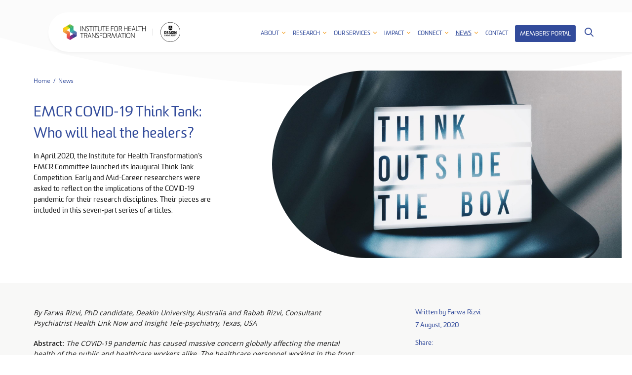

--- FILE ---
content_type: text/html; charset=UTF-8
request_url: https://iht.deakin.edu.au/2020/08/emcr-covid-19-think-tank/
body_size: 28515
content:
<!doctype html>
<html lang="en-AU"xmlns="https://www.w3.org/1999/xhtml" xmlns:og="https://ogp.me/ns#" xmlns:fb="https://www.facebook.com/2008/fbml">
<head>
	<meta charset="UTF-8">
	<meta name="viewport" content="width=device-width, initial-scale=1">
	<link rel="profile" href="https://gmpg.org/xfn/11">
	<meta name="theme-color" content="#324B9B">
	<title>EMCR COVID-19 Think Tank: Who will heal the healers? | Institute for Health Transformation</title>
<meta name='robots' content='max-image-preview:large' />
	<style>img:is([sizes="auto" i], [sizes^="auto," i]) { contain-intrinsic-size: 3000px 1500px }</style>
	
<script>
dataLayer = [[]];
</script>
<!-- Google Tag Manager -->
<script>
  window.dataLayer = window.dataLayer || [];
  window.dataLayer.push({
	'sysID' : 'WordPress-MicroSite',
	'orgID' : 'DS',
	'ownID' : 'EntServicesDevOps'
  });
</script>
<script>(function(w,d,s,l,i){w[l]=w[l]||[];w[l].push({'gtm.start':
new Date().getTime(),event:'gtm.js'});var f=d.getElementsByTagName(s)[0],
j=d.createElement(s),dl=l!='dataLayer'?'&l='+l:'';j.async=true;j.src=
'//www.googletagmanager.com/gtm.js?id='+i+dl;f.parentNode.insertBefore(j,f);
})(window,document,'script','dataLayer','GTM-WG8KVV');</script>
<!-- End Google Tag Manager --><meta name="description" content="In April 2020, the Institute for Health Transformation’s EMCR Committee launched its Inaugural Think Tank Competition. Early and Mid-Career researchers were asked to reflect on the implications of the COVID-19 pandemic for their research disciplines. Their pieces are included in this seven-part series of articles." /><link rel="canonical" href="https://iht.deakin.edu.au/2020/08/emcr-covid-19-think-tank/" /><meta property="og:locale" content="en_AU" /><meta property="og:type" content="article" /><meta property="article:published_time" content="2020-08-07T16:25:55+10:00" /><meta property="og:title" content="EMCR COVID-19 Think Tank: Who will heal the healers? | Institute for Health Transformation" /><meta property="og:description" content="In April 2020, the Institute for Health Transformation’s EMCR Committee launched its Inaugural Think Tank Competition. Early and Mid-Career researchers were asked to reflect on the implications of the COVID-19 pandemic for their research disciplines. Their pieces are included in this seven-part series of articles." /><meta property="og:url" content="https://iht.deakin.edu.au/2020/08/emcr-covid-19-think-tank/" /><meta property="og:site_name" content="Institute for Health Transformation" /><meta property="og:image" content="https://iht.deakin.edu.au/wp-content/uploads/sites/153/2020/08/Feature-image_nikita-kachanovsky-bLY5JqP_Ldw-unsplash-1200x630.jpg" /><meta property="og:image:secure_url" content="https://iht.deakin.edu.au/wp-content/uploads/sites/153/2020/08/Feature-image_nikita-kachanovsky-bLY5JqP_Ldw-unsplash-1200x630.jpg" /><meta property="og:image:width" content="1200" /><meta property="og:image:height" content="630" /><meta name="twitter:card" content="summary_large_image" /><meta name="twitter:title" content="EMCR COVID-19 Think Tank: Who will heal the healers? | Institute for Health Transformation" /><meta name="twitter:description" content="In April 2020, the Institute for Health Transformation’s EMCR Committee launched its Inaugural Think Tank Competition. Early and Mid-Career researchers were asked to reflect on the implications of the COVID-19 pandemic for their research disciplines. Their pieces are included in this seven-part series of articles." /><meta name="twitter:image" content="https://iht.deakin.edu.au/wp-content/uploads/sites/153/2020/08/Feature-image_nikita-kachanovsky-bLY5JqP_Ldw-unsplash-1200x630.jpg" /><style id='classic-theme-styles-inline-css' type='text/css'>
/*! This file is auto-generated */
.wp-block-button__link{color:#fff;background-color:#32373c;border-radius:9999px;box-shadow:none;text-decoration:none;padding:calc(.667em + 2px) calc(1.333em + 2px);font-size:1.125em}.wp-block-file__button{background:#32373c;color:#fff;text-decoration:none}
</style>
<style id='co-authors-plus-coauthors-style-inline-css' type='text/css'>
.wp-block-co-authors-plus-coauthors.is-layout-flow [class*=wp-block-co-authors-plus]{display:inline}

</style>
<style id='co-authors-plus-avatar-style-inline-css' type='text/css'>
.wp-block-co-authors-plus-avatar :where(img){height:auto;max-width:100%;vertical-align:bottom}.wp-block-co-authors-plus-coauthors.is-layout-flow .wp-block-co-authors-plus-avatar :where(img){vertical-align:middle}.wp-block-co-authors-plus-avatar:is(.alignleft,.alignright){display:table}.wp-block-co-authors-plus-avatar.aligncenter{display:table;margin-inline:auto}

</style>
<style id='co-authors-plus-image-style-inline-css' type='text/css'>
.wp-block-co-authors-plus-image{margin-bottom:0}.wp-block-co-authors-plus-image :where(img){height:auto;max-width:100%;vertical-align:bottom}.wp-block-co-authors-plus-coauthors.is-layout-flow .wp-block-co-authors-plus-image :where(img){vertical-align:middle}.wp-block-co-authors-plus-image:is(.alignfull,.alignwide) :where(img){width:100%}.wp-block-co-authors-plus-image:is(.alignleft,.alignright){display:table}.wp-block-co-authors-plus-image.aligncenter{display:table;margin-inline:auto}

</style>
<style id='global-styles-inline-css' type='text/css'>
:root{--wp--preset--aspect-ratio--square: 1;--wp--preset--aspect-ratio--4-3: 4/3;--wp--preset--aspect-ratio--3-4: 3/4;--wp--preset--aspect-ratio--3-2: 3/2;--wp--preset--aspect-ratio--2-3: 2/3;--wp--preset--aspect-ratio--16-9: 16/9;--wp--preset--aspect-ratio--9-16: 9/16;--wp--preset--color--black: #000000;--wp--preset--color--cyan-bluish-gray: #abb8c3;--wp--preset--color--white: #ffffff;--wp--preset--color--pale-pink: #f78da7;--wp--preset--color--vivid-red: #cf2e2e;--wp--preset--color--luminous-vivid-orange: #ff6900;--wp--preset--color--luminous-vivid-amber: #fcb900;--wp--preset--color--light-green-cyan: #7bdcb5;--wp--preset--color--vivid-green-cyan: #00d084;--wp--preset--color--pale-cyan-blue: #8ed1fc;--wp--preset--color--vivid-cyan-blue: #0693e3;--wp--preset--color--vivid-purple: #9b51e0;--wp--preset--gradient--vivid-cyan-blue-to-vivid-purple: linear-gradient(135deg,rgba(6,147,227,1) 0%,rgb(155,81,224) 100%);--wp--preset--gradient--light-green-cyan-to-vivid-green-cyan: linear-gradient(135deg,rgb(122,220,180) 0%,rgb(0,208,130) 100%);--wp--preset--gradient--luminous-vivid-amber-to-luminous-vivid-orange: linear-gradient(135deg,rgba(252,185,0,1) 0%,rgba(255,105,0,1) 100%);--wp--preset--gradient--luminous-vivid-orange-to-vivid-red: linear-gradient(135deg,rgba(255,105,0,1) 0%,rgb(207,46,46) 100%);--wp--preset--gradient--very-light-gray-to-cyan-bluish-gray: linear-gradient(135deg,rgb(238,238,238) 0%,rgb(169,184,195) 100%);--wp--preset--gradient--cool-to-warm-spectrum: linear-gradient(135deg,rgb(74,234,220) 0%,rgb(151,120,209) 20%,rgb(207,42,186) 40%,rgb(238,44,130) 60%,rgb(251,105,98) 80%,rgb(254,248,76) 100%);--wp--preset--gradient--blush-light-purple: linear-gradient(135deg,rgb(255,206,236) 0%,rgb(152,150,240) 100%);--wp--preset--gradient--blush-bordeaux: linear-gradient(135deg,rgb(254,205,165) 0%,rgb(254,45,45) 50%,rgb(107,0,62) 100%);--wp--preset--gradient--luminous-dusk: linear-gradient(135deg,rgb(255,203,112) 0%,rgb(199,81,192) 50%,rgb(65,88,208) 100%);--wp--preset--gradient--pale-ocean: linear-gradient(135deg,rgb(255,245,203) 0%,rgb(182,227,212) 50%,rgb(51,167,181) 100%);--wp--preset--gradient--electric-grass: linear-gradient(135deg,rgb(202,248,128) 0%,rgb(113,206,126) 100%);--wp--preset--gradient--midnight: linear-gradient(135deg,rgb(2,3,129) 0%,rgb(40,116,252) 100%);--wp--preset--font-size--small: 13px;--wp--preset--font-size--medium: 20px;--wp--preset--font-size--large: 36px;--wp--preset--font-size--x-large: 42px;--wp--preset--spacing--20: 0.44rem;--wp--preset--spacing--30: 0.67rem;--wp--preset--spacing--40: 1rem;--wp--preset--spacing--50: 1.5rem;--wp--preset--spacing--60: 2.25rem;--wp--preset--spacing--70: 3.38rem;--wp--preset--spacing--80: 5.06rem;--wp--preset--shadow--natural: 6px 6px 9px rgba(0, 0, 0, 0.2);--wp--preset--shadow--deep: 12px 12px 50px rgba(0, 0, 0, 0.4);--wp--preset--shadow--sharp: 6px 6px 0px rgba(0, 0, 0, 0.2);--wp--preset--shadow--outlined: 6px 6px 0px -3px rgba(255, 255, 255, 1), 6px 6px rgba(0, 0, 0, 1);--wp--preset--shadow--crisp: 6px 6px 0px rgba(0, 0, 0, 1);}:where(.is-layout-flex){gap: 0.5em;}:where(.is-layout-grid){gap: 0.5em;}body .is-layout-flex{display: flex;}.is-layout-flex{flex-wrap: wrap;align-items: center;}.is-layout-flex > :is(*, div){margin: 0;}body .is-layout-grid{display: grid;}.is-layout-grid > :is(*, div){margin: 0;}:where(.wp-block-columns.is-layout-flex){gap: 2em;}:where(.wp-block-columns.is-layout-grid){gap: 2em;}:where(.wp-block-post-template.is-layout-flex){gap: 1.25em;}:where(.wp-block-post-template.is-layout-grid){gap: 1.25em;}.has-black-color{color: var(--wp--preset--color--black) !important;}.has-cyan-bluish-gray-color{color: var(--wp--preset--color--cyan-bluish-gray) !important;}.has-white-color{color: var(--wp--preset--color--white) !important;}.has-pale-pink-color{color: var(--wp--preset--color--pale-pink) !important;}.has-vivid-red-color{color: var(--wp--preset--color--vivid-red) !important;}.has-luminous-vivid-orange-color{color: var(--wp--preset--color--luminous-vivid-orange) !important;}.has-luminous-vivid-amber-color{color: var(--wp--preset--color--luminous-vivid-amber) !important;}.has-light-green-cyan-color{color: var(--wp--preset--color--light-green-cyan) !important;}.has-vivid-green-cyan-color{color: var(--wp--preset--color--vivid-green-cyan) !important;}.has-pale-cyan-blue-color{color: var(--wp--preset--color--pale-cyan-blue) !important;}.has-vivid-cyan-blue-color{color: var(--wp--preset--color--vivid-cyan-blue) !important;}.has-vivid-purple-color{color: var(--wp--preset--color--vivid-purple) !important;}.has-black-background-color{background-color: var(--wp--preset--color--black) !important;}.has-cyan-bluish-gray-background-color{background-color: var(--wp--preset--color--cyan-bluish-gray) !important;}.has-white-background-color{background-color: var(--wp--preset--color--white) !important;}.has-pale-pink-background-color{background-color: var(--wp--preset--color--pale-pink) !important;}.has-vivid-red-background-color{background-color: var(--wp--preset--color--vivid-red) !important;}.has-luminous-vivid-orange-background-color{background-color: var(--wp--preset--color--luminous-vivid-orange) !important;}.has-luminous-vivid-amber-background-color{background-color: var(--wp--preset--color--luminous-vivid-amber) !important;}.has-light-green-cyan-background-color{background-color: var(--wp--preset--color--light-green-cyan) !important;}.has-vivid-green-cyan-background-color{background-color: var(--wp--preset--color--vivid-green-cyan) !important;}.has-pale-cyan-blue-background-color{background-color: var(--wp--preset--color--pale-cyan-blue) !important;}.has-vivid-cyan-blue-background-color{background-color: var(--wp--preset--color--vivid-cyan-blue) !important;}.has-vivid-purple-background-color{background-color: var(--wp--preset--color--vivid-purple) !important;}.has-black-border-color{border-color: var(--wp--preset--color--black) !important;}.has-cyan-bluish-gray-border-color{border-color: var(--wp--preset--color--cyan-bluish-gray) !important;}.has-white-border-color{border-color: var(--wp--preset--color--white) !important;}.has-pale-pink-border-color{border-color: var(--wp--preset--color--pale-pink) !important;}.has-vivid-red-border-color{border-color: var(--wp--preset--color--vivid-red) !important;}.has-luminous-vivid-orange-border-color{border-color: var(--wp--preset--color--luminous-vivid-orange) !important;}.has-luminous-vivid-amber-border-color{border-color: var(--wp--preset--color--luminous-vivid-amber) !important;}.has-light-green-cyan-border-color{border-color: var(--wp--preset--color--light-green-cyan) !important;}.has-vivid-green-cyan-border-color{border-color: var(--wp--preset--color--vivid-green-cyan) !important;}.has-pale-cyan-blue-border-color{border-color: var(--wp--preset--color--pale-cyan-blue) !important;}.has-vivid-cyan-blue-border-color{border-color: var(--wp--preset--color--vivid-cyan-blue) !important;}.has-vivid-purple-border-color{border-color: var(--wp--preset--color--vivid-purple) !important;}.has-vivid-cyan-blue-to-vivid-purple-gradient-background{background: var(--wp--preset--gradient--vivid-cyan-blue-to-vivid-purple) !important;}.has-light-green-cyan-to-vivid-green-cyan-gradient-background{background: var(--wp--preset--gradient--light-green-cyan-to-vivid-green-cyan) !important;}.has-luminous-vivid-amber-to-luminous-vivid-orange-gradient-background{background: var(--wp--preset--gradient--luminous-vivid-amber-to-luminous-vivid-orange) !important;}.has-luminous-vivid-orange-to-vivid-red-gradient-background{background: var(--wp--preset--gradient--luminous-vivid-orange-to-vivid-red) !important;}.has-very-light-gray-to-cyan-bluish-gray-gradient-background{background: var(--wp--preset--gradient--very-light-gray-to-cyan-bluish-gray) !important;}.has-cool-to-warm-spectrum-gradient-background{background: var(--wp--preset--gradient--cool-to-warm-spectrum) !important;}.has-blush-light-purple-gradient-background{background: var(--wp--preset--gradient--blush-light-purple) !important;}.has-blush-bordeaux-gradient-background{background: var(--wp--preset--gradient--blush-bordeaux) !important;}.has-luminous-dusk-gradient-background{background: var(--wp--preset--gradient--luminous-dusk) !important;}.has-pale-ocean-gradient-background{background: var(--wp--preset--gradient--pale-ocean) !important;}.has-electric-grass-gradient-background{background: var(--wp--preset--gradient--electric-grass) !important;}.has-midnight-gradient-background{background: var(--wp--preset--gradient--midnight) !important;}.has-small-font-size{font-size: var(--wp--preset--font-size--small) !important;}.has-medium-font-size{font-size: var(--wp--preset--font-size--medium) !important;}.has-large-font-size{font-size: var(--wp--preset--font-size--large) !important;}.has-x-large-font-size{font-size: var(--wp--preset--font-size--x-large) !important;}
:where(.wp-block-post-template.is-layout-flex){gap: 1.25em;}:where(.wp-block-post-template.is-layout-grid){gap: 1.25em;}
:where(.wp-block-columns.is-layout-flex){gap: 2em;}:where(.wp-block-columns.is-layout-grid){gap: 2em;}
:root :where(.wp-block-pullquote){font-size: 1.5em;line-height: 1.6;}
</style>
<link rel='stylesheet' id='main-stylesheet-css' href='https://iht.deakin.edu.au/wp-content/themes/iht/style.css?ver=3.1' type='text/css' media='all' />
<script type="text/javascript" src="https://iht.deakin.edu.au/wp-includes/js/jquery/jquery.min.js?ver=3.7.1" id="jquery-core-js"></script>
<script type="text/javascript" defer src="https://iht.deakin.edu.au/wp-includes/js/jquery/jquery-migrate.min.js?ver=3.4.1" id="jquery-migrate-js"></script>
<link rel="https://api.w.org/" href="https://iht.deakin.edu.au/wp-json/" /><link rel="alternate" title="JSON" type="application/json" href="https://iht.deakin.edu.au/wp-json/wp/v2/posts/3479" /><link rel="canonical" href="https://iht.deakin.edu.au/2020/08/emcr-covid-19-think-tank/" />
<link rel='shortlink' href='https://iht.deakin.edu.au/?p=3479' />
<link rel="alternate" title="oEmbed (JSON)" type="application/json+oembed" href="https://iht.deakin.edu.au/wp-json/oembed/1.0/embed?url=https%3A%2F%2Fiht.deakin.edu.au%2F2020%2F08%2Femcr-covid-19-think-tank%2F" />
<link rel="alternate" title="oEmbed (XML)" type="text/xml+oembed" href="https://iht.deakin.edu.au/wp-json/oembed/1.0/embed?url=https%3A%2F%2Fiht.deakin.edu.au%2F2020%2F08%2Femcr-covid-19-think-tank%2F&#038;format=xml" />
<script type="application/ld+json">{"@context":"https:\/\/schema.org","@type":"NewsArticle","mainEntityOfPage":{"@type":"WebPage","@id":"https:\/\/iht.deakin.edu.au\/2020\/08\/emcr-covid-19-think-tank\/"},"headline":"EMCR COVID-19 Think Tank: Who will heal the healers?","description":"In April 2020, the Institute for Health Transformation\u2019s EMCR Committee launched its Inaugural Think Tank Competition. Early and Mid-Career researchers were asked to reflect on the implications of the COVID-19 pandemic for their research disciplines. Their pieces are included in this seven-part series of articles.","image":["https:\/\/iht.deakin.edu.au\/wp-content\/uploads\/sites\/153\/2020\/08\/Feature-image_nikita-kachanovsky-bLY5JqP_Ldw-unsplash.jpg"],"publisher":{"@type":"Organization","name":"Institute for Health Transformation"},"datePublished":"2020-08-07T16:25:55+10:00","dateModified":"2021-03-11T16:54:09+11:00"}</script><link rel="preload" as="font" href="https://iht.deakin.edu.au/wp-content/themes/iht/assets/fonts/opensans/opensans-regular.woff2" type="font/woff2" crossorigin="anonymous"><link rel="icon" type="image/png" href="https://iht.deakin.edu.au/wp-content/themes/iht/assets/images/favicons/favicon-32.png" sizes="32x32" /><link rel="icon" type="image/png" href="https://iht.deakin.edu.au/wp-content/themes/iht/assets/images/favicons/favicon-128.png" sizes="128x128" /><link rel="apple-touch-icon" type="image/png" href="https://iht.deakin.edu.au/wp-content/themes/iht/assets/images/favicons/favicon-120.png" sizes="120x120" /><link rel="alternate" type="application/rss+xml" title="Institute for Health Transformation Feed" href="https://iht.deakin.edu.au/feed/"><link rel="pingback" href="https://iht.deakin.edu.au/xmlrpc.php"></head>

<body data-rsssl=1 class="wp-singular post-template-default single single-post postid-3479 single-format-standard wp-theme-iht logged-out" id="top">
	<!-- Google Tag Manager (noscript) -->
<noscript><iframe src="//www.googletagmanager.com/ns.html?id=GTM-WG8KVV" height="0" width="0" style="display:none;visibility:hidden"></iframe></noscript>
<!-- End Google Tag Manager (noscript) -->	<a class="skip-link" href="#site-wrapper">Skip to content</a>

	<header class="site-header" role="banner">

		<div class="primary-header">
			<div class="row">
				<div class="wrapper">
					<div class="content">
						<div class="site-branding">
							<a class="site-title" href="https://iht.deakin.edu.au/">
								<span><svg xmlns="http://www.w3.org/2000/svg" xmlns:xlink="http://www.w3.org/1999/xlink" viewBox="0 0 443.91 84.8"><defs><linearGradient id="eeaedb04-7b07-4fb1-82c4-d24f5e1ac2d3" x1="39.92" y1="728.13" x2="30.75" y2="712.23" gradientTransform="translate(-17 -677.81)" gradientUnits="userSpaceOnUse"><stop offset="0" stop-color="#e95a13"/><stop offset="1" stop-color="#f29100"/></linearGradient><linearGradient id="f77bd523-fcdb-4f4d-8398-d538d036fcd5" x1="44.55" y1="720.17" x2="44.55" y2="751.97" gradientTransform="translate(-17 -677.81)" gradientUnits="userSpaceOnUse"><stop offset="0" stop-color="#e95a13"/><stop offset="1" stop-color="#e30d1a"/></linearGradient><linearGradient id="ee747f0d-ca61-4a26-b849-4295a6fd9c6d" x1="67.45" y1="712.24" x2="76.63" y2="728.14" gradientTransform="translate(-17 -677.81)" gradientUnits="userSpaceOnUse"><stop offset="0" stop-color="#00a199"/><stop offset="1" stop-color="#2c4796"/></linearGradient><linearGradient id="b7e18a5c-4894-4a4f-a6bd-b84dc87497fa" x1="62.9" y1="688.41" x2="62.9" y2="720.21" gradientTransform="translate(-17 -677.81)" gradientUnits="userSpaceOnUse"><stop offset="0" stop-color="#93c01f"/><stop offset="0" stop-color="#009c42"/><stop offset="1" stop-color="#00a199"/><stop offset="1" stop-color="#009c42"/><stop offset="1" stop-color="#39a935"/></linearGradient><linearGradient id="e71d0814-5768-45eb-8330-5d834f7c961a" x1="26.2" y1="688.41" x2="26.2" y2="720.21" gradientTransform="translate(-17 -677.81)" gradientUnits="userSpaceOnUse"><stop offset="0" stop-color="#fdc600"/><stop offset="1" stop-color="#f29100"/></linearGradient><linearGradient id="ac599eaa-334e-467d-886b-7e553de1e51c" x1="30.75" y1="691.04" x2="39.93" y2="706.93" gradientTransform="translate(-17 -677.81)" gradientUnits="userSpaceOnUse"><stop offset="0" stop-color="#fdc600"/><stop offset="1" stop-color="#ffea00"/></linearGradient><linearGradient id="f01fccac-fb2f-4099-92a3-078fbc55f960" x1="44.55" y1="709.57" x2="44.55" y2="677.77" gradientTransform="translate(-17 -677.81)" gradientUnits="userSpaceOnUse"><stop offset="0" stop-color="#ffea00"/><stop offset="1" stop-color="#93c01f"/></linearGradient><linearGradient id="b9f8b976-8f78-4bc8-b62d-8fa1f426288d" x1="49.14" y1="680.42" x2="58.32" y2="696.32" gradientTransform="translate(-17 -677.81)" gradientUnits="userSpaceOnUse"><stop offset="0" stop-color="#93c01f"/><stop offset="1" stop-color="#009c42"/><stop offset="1" stop-color="#39a935"/></linearGradient><linearGradient id="f71ee310-50aa-445f-b6fb-9e8b124b3949" x1="58.31" y1="759.91" x2="49.13" y2="744.01" gradientTransform="translate(-17 -677.81)" gradientUnits="userSpaceOnUse"><stop offset="0" stop-color="#941e80"/><stop offset="1" stop-color="#e30d1a"/></linearGradient><linearGradient id="befcef53-8566-4ea8-a4f7-dbe771efd342" x1="62.9" y1="762.56" x2="62.9" y2="730.76" gradientTransform="translate(-17 -677.81)" gradientUnits="userSpaceOnUse"><stop offset="0" stop-color="#941e80"/><stop offset="1" stop-color="#652782"/></linearGradient><linearGradient id="adf1c4ad-9130-4c9f-989f-06f246ea6d64" x1="76.62" y1="749.33" x2="67.45" y2="733.44" gradientTransform="translate(-17 -677.81)" gradientUnits="userSpaceOnUse"><stop offset="0" stop-color="#2c4796"/><stop offset="1" stop-color="#652782"/><stop offset="1" stop-color="#302c83"/></linearGradient><linearGradient id="aadd59ad-e896-4098-bb8a-ad4d6f2fc86f" x1="81.25" y1="720.17" x2="81.25" y2="751.97" gradientTransform="translate(-17 -677.81)" gradientUnits="userSpaceOnUse"><stop offset="0" stop-color="#2c4796"/><stop offset="1" stop-color="#302c83"/></linearGradient></defs><path d="M96.1,36.8a1.51,1.51,0,0,1-.1.7.56.56,0,0,1-.5.3,3.12,3.12,0,0,1-1-.2c-.3-.1-.5-.2-.5-.3V11.1c0-.1.2-.2.5-.4a3.78,3.78,0,0,1,1-.2.56.56,0,0,1,.5.3,1.51,1.51,0,0,1,.1.7Z"/><path d="M117.9,33.6V11.1c0-.1.2-.2.5-.3a3.75,3.75,0,0,1,1.1-.2c.2,0,.4.1.4.3a1.51,1.51,0,0,1,.1.7V36.8a1.42,1.42,0,0,1-.2.7.56.56,0,0,1-.5.3,2.74,2.74,0,0,1-.9-.1,1.69,1.69,0,0,1-.6-.3L103.3,14.8V36.9a1.51,1.51,0,0,1-.1.7.45.45,0,0,1-.5.3,3.12,3.12,0,0,1-1-.2c-.3-.1-.5-.2-.5-.3V11.1c0-.1.1-.2.4-.4a3.12,3.12,0,0,1,1-.2.76.76,0,0,1,.4.2l.3.3Z"/><path d="M124.3,35.1a21.64,21.64,0,0,0,2.5.6,17.62,17.62,0,0,0,3.4.3,14.78,14.78,0,0,0,2.1-.2,4.79,4.79,0,0,0,2-.7,4.69,4.69,0,0,0,1.5-1.3,3.68,3.68,0,0,0,.6-2.3,4.77,4.77,0,0,0-.9-2.9,10,10,0,0,0-2.3-2.3c-.9-.7-1.9-1.4-2.9-2.1s-2-1.4-2.9-2.1a13.32,13.32,0,0,1-2.3-2.5,5.83,5.83,0,0,1-.9-3.3,5.24,5.24,0,0,1,.6-2.6,5.73,5.73,0,0,1,1.7-1.8,6.52,6.52,0,0,1,2.4-1,14.13,14.13,0,0,1,2.9-.3,6.28,6.28,0,0,1,1.3.1c.5,0,1,.1,1.5.1a7.52,7.52,0,0,1,1.5.2,11.69,11.69,0,0,1,1.2.3c.3.1.5.2.5.3a.45.45,0,0,1,0,.5,1.42,1.42,0,0,1-.2.7.61.61,0,0,1-.6.3,19.38,19.38,0,0,0-2.4-.4,19,19,0,0,0-2.5-.2,16.11,16.11,0,0,0-2.3.2,6.12,6.12,0,0,0-1.9.7,3.74,3.74,0,0,0-1.3,1.2,3.3,3.3,0,0,0-.5,1.7,4.11,4.11,0,0,0,.9,2.6,9.58,9.58,0,0,0,2.3,2.1,30.45,30.45,0,0,0,2.9,2,21.47,21.47,0,0,1,2.9,2.2,11.89,11.89,0,0,1,2.3,2.7,6.86,6.86,0,0,1,.9,3.6,5.59,5.59,0,0,1-.7,3,7,7,0,0,1-1.8,2,7.48,7.48,0,0,1-2.6,1.1,16.12,16.12,0,0,1-3.1.3,10.71,10.71,0,0,1-1.7-.1,10.9,10.9,0,0,1-1.8-.2c-.6-.1-1.1-.2-1.6-.3a11.69,11.69,0,0,1-1.2-.3,1.12,1.12,0,0,1-.5-.3c0-.1-.1-.2-.1-.4a3.09,3.09,0,0,1,.2-.9C123.8,35.1,124,35,124.3,35.1Z"/><path d="M150.6,13V36.9a1.51,1.51,0,0,1-.1.7.56.56,0,0,1-.5.3,3.75,3.75,0,0,1-1.1-.2c-.3-.1-.5-.2-.5-.3V13H141c-.3,0-.5,0-.6-.1a.59.59,0,0,1-.2-.5,2.74,2.74,0,0,1,.1-.9c.1-.3.2-.4.3-.4h17.5a1.23,1.23,0,0,1,.6.1.45.45,0,0,1,.3.5,2.5,2.5,0,0,1-.1.9c-.1.3-.2.4-.3.4Z"/><path d="M163.8,36.8a1.51,1.51,0,0,1-.1.7.56.56,0,0,1-.5.3,3.12,3.12,0,0,1-1-.2c-.3-.1-.5-.2-.5-.3V11.1c0-.1.2-.2.5-.4a3.78,3.78,0,0,1,1-.2.56.56,0,0,1,.5.3,1.51,1.51,0,0,1,.1.7Z"/><path d="M177,13V36.9a1.51,1.51,0,0,1-.1.7.56.56,0,0,1-.5.3,3.75,3.75,0,0,1-1.1-.2c-.3-.1-.5-.2-.5-.3V13h-7.4c-.3,0-.5,0-.6-.1a.59.59,0,0,1-.2-.5,2.74,2.74,0,0,1,.1-.9c.1-.3.2-.4.3-.4h17.5a1.23,1.23,0,0,1,.6.1.45.45,0,0,1,.3.5,2.5,2.5,0,0,1-.1.9c-.1.3-.2.4-.3.4Z"/><path d="M204.1,28.1v-17c0-.1.2-.3.5-.4a3.78,3.78,0,0,1,1-.2.56.56,0,0,1,.5.3,1.51,1.51,0,0,1,.1.7V28.1a14.29,14.29,0,0,1-.6,4.5,6.48,6.48,0,0,1-1.7,2.9,5.91,5.91,0,0,1-2.9,1.6,15.44,15.44,0,0,1-4,.5h-.3a14.64,14.64,0,0,1-3.9-.5,6.1,6.1,0,0,1-2.7-1.6,6.91,6.91,0,0,1-1.6-2.9,14.55,14.55,0,0,1-.5-4.5v-17c0-.1.2-.3.5-.4a3.75,3.75,0,0,1,1.1-.2.56.56,0,0,1,.5.3,1.51,1.51,0,0,1,.1.7V28.1a12.84,12.84,0,0,0,.4,3.6,5.45,5.45,0,0,0,1.2,2.4,4.61,4.61,0,0,0,2,1.3,8.7,8.7,0,0,0,3,.4h.3a10.49,10.49,0,0,0,3.2-.4,5.41,5.41,0,0,0,2.2-1.3,4.57,4.57,0,0,0,1.2-2.4A11.82,11.82,0,0,0,204.1,28.1Z"/><path d="M219.5,13V36.9a1.51,1.51,0,0,1-.1.7.56.56,0,0,1-.5.3,3.75,3.75,0,0,1-1.1-.2c-.3-.1-.5-.2-.5-.3V13h-7.4c-.3,0-.5,0-.6-.1a.59.59,0,0,1-.2-.5,2.74,2.74,0,0,1,.1-.9c.1-.3.2-.4.3-.4H227a1.23,1.23,0,0,1,.6.1.45.45,0,0,1,.3.5,2.5,2.5,0,0,1-.1.9c-.1.3-.2.4-.3.4Z"/><path d="M230.5,36.8V12c0-.6.2-1,.7-1h13.6a.74.74,0,0,1,.5.1.45.45,0,0,1,.3.5,2.74,2.74,0,0,1-.1.9c-.1.3-.2.4-.3.4H232.8v10H244a1.23,1.23,0,0,1,.6.1.45.45,0,0,1,.3.5,3.09,3.09,0,0,1-.2.9c-.1.3-.2.5-.3.5H232.8V35.4h12a.74.74,0,0,1,.5.1.45.45,0,0,1,.3.5,2.74,2.74,0,0,1-.1.9c-.1.3-.2.4-.3.4H231.9a2.74,2.74,0,0,1-.9-.1C230.7,37.1,230.5,36.9,230.5,36.8Z"/><path d="M259.4,24.9V36.8a1.51,1.51,0,0,1-.1.7.56.56,0,0,1-.5.3,3.78,3.78,0,0,1-1-.2c-.3-.1-.5-.2-.5-.3V11.7c0-.3.1-.5.2-.5a2,2,0,0,1,.9-.1h13.1a.74.74,0,0,1,.5.1.45.45,0,0,1,.3.5,2.74,2.74,0,0,1-.1.9c-.1.3-.2.4-.3.4H259.5V23H270a1.23,1.23,0,0,1,.6.1c.2.1.2.2.2.5a2.5,2.5,0,0,1-.1.9c-.1.3-.2.4-.3.4Z"/><path d="M285,37.8h-.3a18.62,18.62,0,0,1-4.4-.5,7.66,7.66,0,0,1-3.1-1.6,7.49,7.49,0,0,1-1.8-3,14.88,14.88,0,0,1-.6-4.6V20.3a14.88,14.88,0,0,1,.6-4.6,7.49,7.49,0,0,1,1.8-3,6.13,6.13,0,0,1,3.1-1.6,18.62,18.62,0,0,1,4.4-.5h.3a18.62,18.62,0,0,1,4.4.5,7.66,7.66,0,0,1,3.1,1.6,7.49,7.49,0,0,1,1.8,3,14.88,14.88,0,0,1,.6,4.6v7.8a14.88,14.88,0,0,1-.6,4.6,7.49,7.49,0,0,1-1.8,3,6.55,6.55,0,0,1-3.1,1.6A18.62,18.62,0,0,1,285,37.8Zm-8-17.5V28a13.17,13.17,0,0,0,.4,3.7,4.81,4.81,0,0,0,1.4,2.4,5.53,5.53,0,0,0,2.4,1.3,12.15,12.15,0,0,0,3.5.4h.3a11.49,11.49,0,0,0,3.5-.4,5.53,5.53,0,0,0,2.4-1.3,5.66,5.66,0,0,0,1.4-2.4,13.17,13.17,0,0,0,.4-3.7V20.3a13.17,13.17,0,0,0-.4-3.7,4.81,4.81,0,0,0-1.4-2.4,5.53,5.53,0,0,0-2.4-1.3,12.15,12.15,0,0,0-3.5-.4h-.3a11.49,11.49,0,0,0-3.5.4,5.53,5.53,0,0,0-2.4,1.3,5.66,5.66,0,0,0-1.4,2.4A18.46,18.46,0,0,0,277,20.3Z"/><path d="M299.7,37.3V11.9a1.42,1.42,0,0,1,.2-.7.56.56,0,0,1,.5-.3H308a16.13,16.13,0,0,1,4.1.4,6.32,6.32,0,0,1,2.6,1.3,4.82,4.82,0,0,1,1.3,2.3,12.15,12.15,0,0,1,.4,3.5v.4a13.76,13.76,0,0,1-.3,3,6.32,6.32,0,0,1-.9,2.2,4.81,4.81,0,0,1-1.7,1.4,8.75,8.75,0,0,1-2.7.7l5.7,10.4a.76.76,0,0,0,.2.4.63.63,0,0,1,.1.4c0,.2-.1.3-.2.3a.74.74,0,0,1-.5.1,5.19,5.19,0,0,1-1.1-.2,1.09,1.09,0,0,1-.8-.8l-5.9-10.4h-6.4V36.8a1.51,1.51,0,0,1-.1.7.56.56,0,0,1-.5.3,4.63,4.63,0,0,1-1.1-.2C299.9,37.5,299.7,37.4,299.7,37.3ZM308,12.9h-6.1V24.4H308a23.14,23.14,0,0,0,3-.2,3,3,0,0,0,1.8-.8,2.58,2.58,0,0,0,.9-1.7,10.19,10.19,0,0,0,.3-2.8v-.4a11,11,0,0,0-.3-2.8,3.84,3.84,0,0,0-.9-1.7,5.08,5.08,0,0,0-1.8-.9A21.5,21.5,0,0,0,308,12.9Z"/><path d="M346.5,11.6V36.8a1.51,1.51,0,0,1-.1.7.45.45,0,0,1-.5.3,3.75,3.75,0,0,1-1.1-.2c-.3-.1-.5-.2-.5-.3V24.6H330.2V36.8a1.51,1.51,0,0,1-.1.7.56.56,0,0,1-.5.3,3.78,3.78,0,0,1-1-.2c-.3-.1-.5-.2-.5-.3V11.1c0-.1.2-.2.5-.3a3.78,3.78,0,0,1,1-.2.45.45,0,0,1,.5.3,1.51,1.51,0,0,1,.1.7V22.7h14.1V11.1c0-.1.2-.3.5-.4a3.75,3.75,0,0,1,1.1-.2.45.45,0,0,1,.5.3A2.18,2.18,0,0,1,346.5,11.6Z"/><path d="M351.8,36.8V12c0-.6.2-1,.7-1H366a.74.74,0,0,1,.5.1.45.45,0,0,1,.3.5,2.74,2.74,0,0,1-.1.9c-.1.3-.2.4-.3.4H354v10h11.2a1.23,1.23,0,0,1,.6.1.45.45,0,0,1,.3.5,3.09,3.09,0,0,1-.2.9c-.1.3-.2.5-.3.5H354V35.4h12a.74.74,0,0,1,.5.1.45.45,0,0,1,.3.5,2.74,2.74,0,0,1-.1.9c-.1.3-.2.4-.3.4H353.1a2.74,2.74,0,0,1-.9-.1C351.9,37.1,351.8,36.9,351.8,36.8Z"/><path d="M386.8,37.1,384,28.5h-9.6l-3,8.8a.93.93,0,0,1-.6.4c-.3,0-.6.1-1,.1-.2,0-.3,0-.4-.1s-.2-.2-.2-.3v-.1a.3.3,0,0,1,.1-.2L378,11.2c0-.2.2-.3.5-.4a3.7,3.7,0,0,1,1.1-.1c.3,0,.5.2.7.6l8.6,25.9c0,.1,0,.1.1.2v.1c0,.2-.1.3-.2.3s-.3.1-.4.1a4,4,0,0,1-1.2-.1A4.38,4.38,0,0,1,386.8,37.1Zm-7.9-22.4L375,26.6h8.4l-3.9-11.9a5.6,5.6,0,0,1-.2-.7c0-.2-.1-.5-.1-.7,0,.2-.1.4-.1.7A1.42,1.42,0,0,1,378.9,14.7Z"/><path d="M406.2,37.3H393.7c-.4,0-.7,0-.8-.1s-.3-.2-.3-.3V11.1c0-.1.2-.2.5-.4a3.75,3.75,0,0,1,1.1-.2.56.56,0,0,1,.5.3,1.51,1.51,0,0,1,.1.7V35.4h11.1a.74.74,0,0,1,.5.1.45.45,0,0,1,.3.5,2.5,2.5,0,0,1-.1.9C406.4,37.2,406.3,37.3,406.2,37.3Z"/><path d="M414.4,13V36.9a1.51,1.51,0,0,1-.1.7.56.56,0,0,1-.5.3,3.75,3.75,0,0,1-1.1-.2c-.3-.1-.5-.2-.5-.3V13h-7.4c-.3,0-.5,0-.6-.1a.59.59,0,0,1-.2-.5,2.74,2.74,0,0,1,.1-.9c.1-.3.2-.4.3-.4h17.5a1.23,1.23,0,0,1,.6.1.45.45,0,0,1,.3.5,2.5,2.5,0,0,1-.1.9c-.1.3-.2.4-.3.4Z"/><path d="M443.9,11.6V36.8a1.51,1.51,0,0,1-.1.7.45.45,0,0,1-.5.3,3.75,3.75,0,0,1-1.1-.2c-.3-.1-.5-.2-.5-.3V24.6H427.6V36.8a1.51,1.51,0,0,1-.1.7.56.56,0,0,1-.5.3,3.78,3.78,0,0,1-1-.2c-.3-.1-.5-.2-.5-.3V11.1c0-.1.2-.2.5-.3a3.78,3.78,0,0,1,1-.2.45.45,0,0,1,.5.3,1.51,1.51,0,0,1,.1.7V22.7h14.1V11.1c0-.1.2-.3.5-.4a3.75,3.75,0,0,1,1.1-.2.45.45,0,0,1,.5.3A2.18,2.18,0,0,1,443.9,11.6Z"/><path d="M101.9,49.5V73.4a1.51,1.51,0,0,1-.1.7.56.56,0,0,1-.5.3,3.75,3.75,0,0,1-1.1-.2c-.3-.1-.5-.2-.5-.3V49.5H92.3c-.3,0-.5,0-.6-.1a.59.59,0,0,1-.2-.5,2.74,2.74,0,0,1,.1-.9c.1-.3.2-.4.3-.4h17.5a1.23,1.23,0,0,1,.6.1.45.45,0,0,1,.3.5,2.5,2.5,0,0,1-.1.9c-.1.3-.2.4-.3.4Z"/><path d="M112.8,73.8V48.5a1.42,1.42,0,0,1,.2-.7.56.56,0,0,1,.5-.3h7.6a16.13,16.13,0,0,1,4.1.4,6.32,6.32,0,0,1,2.6,1.3,4.82,4.82,0,0,1,1.3,2.3,12.15,12.15,0,0,1,.4,3.5v.4a13.76,13.76,0,0,1-.3,3,6.32,6.32,0,0,1-.9,2.2,4.81,4.81,0,0,1-1.7,1.4,8.75,8.75,0,0,1-2.7.7l5.7,10.4a.76.76,0,0,0,.2.4.63.63,0,0,1,.1.4c0,.2-.1.3-.2.3a.74.74,0,0,1-.5.1,5.19,5.19,0,0,1-1.1-.2,1.1,1.1,0,0,1-.8-.8l-5.7-10.4H115V73.4a1.51,1.51,0,0,1-.1.7.56.56,0,0,1-.5.3,4.63,4.63,0,0,1-1.1-.2C113,74.1,112.8,74,112.8,73.8Zm8.4-24.3H115V61h6.1a23.14,23.14,0,0,0,3-.2,3,3,0,0,0,1.8-.8,2.58,2.58,0,0,0,.9-1.7,10.19,10.19,0,0,0,.3-2.8v-.4a11,11,0,0,0-.3-2.8,3.84,3.84,0,0,0-.9-1.7,5.08,5.08,0,0,0-1.8-.9A21.63,21.63,0,0,0,121.2,49.5Z"/><path d="M149.5,73.7l-2.8-8.6h-9.6l-3,8.8a.93.93,0,0,1-.6.4c-.3,0-.6.1-1,.1-.2,0-.3,0-.4-.1s-.2-.2-.2-.3v-.1a.3.3,0,0,1,.1-.2l8.7-25.9c0-.2.2-.3.5-.4a3.7,3.7,0,0,1,1.1-.1c.3,0,.5.2.7.6l8.6,25.9c0,.1,0,.1.1.2v.1c0,.2-.1.3-.2.3s-.3.1-.4.1a4,4,0,0,1-1.2-.1A4.38,4.38,0,0,1,149.5,73.7Zm-7.9-22.4-3.9,11.9h8.4l-3.9-11.9a5.6,5.6,0,0,1-.2-.7c0-.2-.1-.5-.1-.7,0,.2-.1.4-.1.7A1.45,1.45,0,0,1,141.6,51.3Z"/><path d="M171.8,70.2V47.6c0-.1.2-.2.5-.3a3.75,3.75,0,0,1,1.1-.2c.2,0,.4.1.4.3a1.51,1.51,0,0,1,.1.7V73.3a1.42,1.42,0,0,1-.2.7.56.56,0,0,1-.5.3,2.74,2.74,0,0,1-.9-.1,1.69,1.69,0,0,1-.6-.3L157.3,51.3V73.4a1.51,1.51,0,0,1-.1.7.45.45,0,0,1-.5.3,3.12,3.12,0,0,1-1-.2c-.3-.1-.5-.2-.5-.3V47.7c0-.1.1-.2.4-.4a3.12,3.12,0,0,1,1-.2.76.76,0,0,1,.4.2l.3.3Z"/><path d="M178.1,71.6a21.64,21.64,0,0,0,2.5.6,17.62,17.62,0,0,0,3.4.3,14.78,14.78,0,0,0,2.1-.2,4.79,4.79,0,0,0,2-.7,6.41,6.41,0,0,0,1.5-1.3,4,4,0,0,0,.6-2.3,4.77,4.77,0,0,0-.9-2.9,10,10,0,0,0-2.3-2.3c-.9-.7-1.9-1.4-2.9-2.1s-2-1.4-2.9-2.1a13.32,13.32,0,0,1-2.3-2.5,5.83,5.83,0,0,1-.9-3.3,5.24,5.24,0,0,1,.6-2.6,5.73,5.73,0,0,1,1.7-1.8,6.52,6.52,0,0,1,2.4-1,14.13,14.13,0,0,1,2.9-.3,6.28,6.28,0,0,1,1.3.1c.5,0,1,.1,1.5.1a7.52,7.52,0,0,1,1.5.2,11.69,11.69,0,0,1,1.2.3c.3.1.5.2.5.3a.45.45,0,0,1,0,.5,1.42,1.42,0,0,1-.2.7.61.61,0,0,1-.6.3,19.38,19.38,0,0,0-2.4-.4,19,19,0,0,0-2.5-.2,16.11,16.11,0,0,0-2.3.2,6.12,6.12,0,0,0-1.9.7,3.74,3.74,0,0,0-1.3,1.2,3.3,3.3,0,0,0-.5,1.7,4.11,4.11,0,0,0,.9,2.6,9.58,9.58,0,0,0,2.3,2.1,30.45,30.45,0,0,0,2.9,2,21.47,21.47,0,0,1,2.9,2.2,11.89,11.89,0,0,1,2.3,2.7,6.86,6.86,0,0,1,.9,3.6,5.59,5.59,0,0,1-.7,3,7,7,0,0,1-1.8,2,7.48,7.48,0,0,1-2.6,1.1,16.12,16.12,0,0,1-3.1.3,10.71,10.71,0,0,1-1.7-.1,10.9,10.9,0,0,1-1.8-.2c-.6-.1-1.1-.2-1.6-.3a11.69,11.69,0,0,1-1.2-.3,1.12,1.12,0,0,1-.5-.3c0-.1-.1-.2-.1-.4a3.09,3.09,0,0,1,.2-.9A2.89,2.89,0,0,1,178.1,71.6Z"/><path d="M198.7,61.5V73.4a1.51,1.51,0,0,1-.1.7.56.56,0,0,1-.5.3,3.78,3.78,0,0,1-1-.2c-.3-.1-.5-.2-.5-.3V48.3c0-.3.1-.5.2-.5a2,2,0,0,1,.9-.1h13.1a.74.74,0,0,1,.5.1.45.45,0,0,1,.3.5,2.74,2.74,0,0,1-.1.9c-.1.3-.2.4-.3.4H198.8v10h10.6a1.23,1.23,0,0,1,.6.1c.2.1.2.2.2.5a2.5,2.5,0,0,1-.1.9c-.1.3-.2.4-.3.4Z"/><path d="M224.3,74.4H224a18.62,18.62,0,0,1-4.4-.5,7.66,7.66,0,0,1-3.1-1.6,7.49,7.49,0,0,1-1.8-3,14.88,14.88,0,0,1-.6-4.6V56.9a14.88,14.88,0,0,1,.6-4.6,7.49,7.49,0,0,1,1.8-3,6.13,6.13,0,0,1,3.1-1.6,18.62,18.62,0,0,1,4.4-.5h.3a18.62,18.62,0,0,1,4.4.5,7.66,7.66,0,0,1,3.1,1.6,7.49,7.49,0,0,1,1.8,3,14.88,14.88,0,0,1,.6,4.6v7.8a14.88,14.88,0,0,1-.6,4.6,7.49,7.49,0,0,1-1.8,3,6.55,6.55,0,0,1-3.1,1.6A18.62,18.62,0,0,1,224.3,74.4Zm-8-17.5v7.7a13.17,13.17,0,0,0,.4,3.7,4.81,4.81,0,0,0,1.4,2.4,5.53,5.53,0,0,0,2.4,1.3,12.15,12.15,0,0,0,3.5.4h.3a11.49,11.49,0,0,0,3.5-.4,5.53,5.53,0,0,0,2.4-1.3,5.66,5.66,0,0,0,1.4-2.4,13.17,13.17,0,0,0,.4-3.7V56.9a13.17,13.17,0,0,0-.4-3.7,4.81,4.81,0,0,0-1.4-2.4,5.53,5.53,0,0,0-2.4-1.3,12.15,12.15,0,0,0-3.5-.4H224a11.49,11.49,0,0,0-3.5.4,5.53,5.53,0,0,0-2.4,1.3,5.66,5.66,0,0,0-1.4,2.4A18.46,18.46,0,0,0,216.3,56.9Z"/><path d="M239,73.8V48.5a1.42,1.42,0,0,1,.2-.7.56.56,0,0,1,.5-.3h7.6a16.13,16.13,0,0,1,4.1.4,6.32,6.32,0,0,1,2.6,1.3,4.82,4.82,0,0,1,1.3,2.3,12.15,12.15,0,0,1,.4,3.5v.4a13.76,13.76,0,0,1-.3,3,6.32,6.32,0,0,1-.9,2.2,4.81,4.81,0,0,1-1.7,1.4,8.75,8.75,0,0,1-2.7.7l5.7,10.4a.76.76,0,0,0,.2.4.63.63,0,0,1,.1.4c0,.2-.1.3-.2.3a.74.74,0,0,1-.5.1,5.19,5.19,0,0,1-1.1-.2,1.09,1.09,0,0,1-.8-.8l-5.7-10.4h-6.4V73.4a1.51,1.51,0,0,1-.1.7.56.56,0,0,1-.5.3,4.63,4.63,0,0,1-1.1-.2C239.2,74.1,239,74,239,73.8Zm8.3-24.3h-6.1V61h6.1a23.14,23.14,0,0,0,3-.2,3,3,0,0,0,1.8-.8,2.58,2.58,0,0,0,.9-1.7,10.19,10.19,0,0,0,.3-2.8v-.4a11,11,0,0,0-.3-2.8,3.84,3.84,0,0,0-.9-1.7,5.08,5.08,0,0,0-1.8-.9A21.5,21.5,0,0,0,247.3,49.5Z"/><path d="M289.2,73.8l-4.3-22a4,4,0,0,1-.1-.5,1.23,1.23,0,0,0-.1-.6c0,.3-.1.5-.1.7s-.1.3-.1.4l-7.9,21.9a.76.76,0,0,1-.8.6,3.07,3.07,0,0,1-1-.1c-.3-.1-.5-.2-.5-.4l-7.9-21.9a1.42,1.42,0,0,0-.2-.6,1.23,1.23,0,0,1-.1-.6l-.1,1.1-4.4,22c0,.2-.2.4-.6.4a3.7,3.7,0,0,1-1.1.1.79.79,0,0,1-.4-.1c-.2-.1-.2-.3-.2-.5l5.4-26.1c0-.2.2-.3.5-.4a3.07,3.07,0,0,1,1-.1.74.74,0,0,1,.7.5l8,21.9c.1.3.2.7.3,1.1s.2.7.3,1a3.78,3.78,0,0,0,.2-1c.1-.4.2-.7.3-1l8-22c0-.2.2-.3.5-.4a2.74,2.74,0,0,1,.9-.1.74.74,0,0,1,.5.1.52.52,0,0,1,.2.4l5.3,26.1c0,.3,0,.4-.1.5a.63.63,0,0,1-.4.1,4,4,0,0,1-1.2-.1A.46.46,0,0,1,289.2,73.8Z"/><path d="M311.5,73.7l-2.8-8.6h-9.6l-3,8.8a.93.93,0,0,1-.6.4c-.3,0-.6.1-1,.1-.2,0-.3,0-.4-.1s-.2-.2-.2-.3v-.1a.3.3,0,0,1,.1-.2l8.7-25.9c0-.2.2-.3.5-.4a3.7,3.7,0,0,1,1.1-.1c.3,0,.5.2.7.6l8.6,25.9c0,.1,0,.1.1.2v.1c0,.2-.1.3-.2.3s-.3.1-.4.1a4,4,0,0,1-1.2-.1A4.38,4.38,0,0,1,311.5,73.7Zm-7.9-22.4-3.9,11.9h8.4l-3.9-11.9a5.6,5.6,0,0,1-.2-.7c0-.2-.1-.5-.1-.7,0,.2-.1.4-.1.7A1.45,1.45,0,0,1,303.6,51.3Z"/><path d="M322.9,49.5V73.4a1.51,1.51,0,0,1-.1.7.56.56,0,0,1-.5.3,3.75,3.75,0,0,1-1.1-.2c-.3-.1-.5-.2-.5-.3V49.5h-7.4c-.3,0-.5,0-.6-.1a.59.59,0,0,1-.2-.5,2.74,2.74,0,0,1,.1-.9c.1-.3.2-.4.3-.4h17.5a1.23,1.23,0,0,1,.6.1.45.45,0,0,1,.3.5,2.5,2.5,0,0,1-.1.9c-.1.3-.2.4-.3.4Z"/><path d="M336.1,73.4a1.51,1.51,0,0,1-.1.7.56.56,0,0,1-.5.3,3.12,3.12,0,0,1-1-.2c-.3-.1-.5-.2-.5-.3V47.7c0-.1.2-.2.5-.4a3.78,3.78,0,0,1,1-.2.56.56,0,0,1,.5.3,1.51,1.51,0,0,1,.1.7Z"/><path d="M351,74.4h-.3a18.62,18.62,0,0,1-4.4-.5,7.66,7.66,0,0,1-3.1-1.6,6.85,6.85,0,0,1-1.8-3,14.88,14.88,0,0,1-.6-4.6V56.9a14.88,14.88,0,0,1,.6-4.6,7.49,7.49,0,0,1,1.8-3,6.13,6.13,0,0,1,3.1-1.6,18.62,18.62,0,0,1,4.4-.5h.3a18.62,18.62,0,0,1,4.4.5,7.66,7.66,0,0,1,3.1,1.6,7.49,7.49,0,0,1,1.8,3,14.88,14.88,0,0,1,.6,4.6v7.8a14.88,14.88,0,0,1-.6,4.6,7.49,7.49,0,0,1-1.8,3,6.55,6.55,0,0,1-3.1,1.6A18.62,18.62,0,0,1,351,74.4Zm-8-17.5v7.7a13.17,13.17,0,0,0,.4,3.7,4.81,4.81,0,0,0,1.4,2.4,5.53,5.53,0,0,0,2.4,1.3,12.15,12.15,0,0,0,3.5.4h.3a11.49,11.49,0,0,0,3.5-.4,5.53,5.53,0,0,0,2.4-1.3,5.66,5.66,0,0,0,1.4-2.4,13.17,13.17,0,0,0,.4-3.7V56.9a13.17,13.17,0,0,0-.4-3.7,4.81,4.81,0,0,0-1.4-2.4,5.53,5.53,0,0,0-2.4-1.3,12.15,12.15,0,0,0-3.5-.4h-.3a11.49,11.49,0,0,0-3.5.4,5.53,5.53,0,0,0-2.4,1.3,5.66,5.66,0,0,0-1.4,2.4A18.46,18.46,0,0,0,343,56.9Z"/><path d="M382.3,70.2V47.6c0-.1.2-.2.5-.3a3.75,3.75,0,0,1,1.1-.2c.2,0,.4.1.4.3a1.51,1.51,0,0,1,.1.7V73.3a1.42,1.42,0,0,1-.2.7.56.56,0,0,1-.5.3,2.74,2.74,0,0,1-.9-.1,1.69,1.69,0,0,1-.6-.3L367.8,51.3V73.4a1.51,1.51,0,0,1-.1.7.45.45,0,0,1-.5.3,3.12,3.12,0,0,1-1-.2c-.3-.1-.5-.2-.5-.3V47.7c0-.1.1-.2.4-.4a3.12,3.12,0,0,1,1-.2.76.76,0,0,1,.4.2l.3.3Z"/><polygon points="18.4 31.8 0 42.4 18.4 53 36.7 42.4 18.4 31.8" opacity="0.8" fill="url(#eeaedb04-7b07-4fb1-82c4-d24f5e1ac2d3)" style="isolation:isolate"/><polygon points="36.7 63.6 55.1 53 36.7 42.4 36.7 63.6" fill="none"/><polygon points="18.4 53 18.4 74.2 36.7 63.6 36.7 42.4 18.4 53" opacity="0.8" fill="url(#f77bd523-fcdb-4f4d-8398-d538d036fcd5)" style="isolation:isolate"/><polygon points="36.7 42.4 36.7 21.2 18.4 31.8 36.7 42.4" fill="none"/><polygon points="55.1 31.8 36.7 42.4 55.1 53 73.4 42.4 55.1 31.8" opacity="0.8" fill="url(#ee747f0d-ca61-4a26-b849-4295a6fd9c6d)" style="isolation:isolate"/><polygon points="36.7 21.2 36.7 42.4 55.1 31.8 55.1 10.6 36.7 21.2" opacity="0.8" fill="url(#b7e18a5c-4894-4a4f-a6bd-b84dc87497fa)" style="isolation:isolate"/><polygon points="0 21.2 0 42.4 18.4 31.8 18.4 10.6 0 21.2" opacity="0.8" fill="url(#e71d0814-5768-45eb-8330-5d834f7c961a)" style="isolation:isolate"/><polygon points="18.4 10.6 0 21.2 18.4 31.8 36.7 21.2 18.4 10.6" opacity="0.8" fill="url(#ac599eaa-334e-467d-886b-7e553de1e51c)" style="isolation:isolate"/><polygon points="18.4 10.6 18.4 31.8 36.7 21.2 36.7 0 18.4 10.6" opacity="0.8" fill="url(#f01fccac-fb2f-4099-92a3-078fbc55f960)" style="isolation:isolate"/><polygon points="36.7 0 18.4 10.6 36.7 21.2 55.1 10.6 36.7 0" opacity="0.8" fill="url(#b9f8b976-8f78-4bc8-b62d-8fa1f426288d)" style="isolation:isolate"/><polygon points="36.7 63.6 18.4 74.2 36.7 84.8 55.1 74.2 36.7 63.6" opacity="0.8" fill="url(#f71ee310-50aa-445f-b6fb-9e8b124b3949)" style="isolation:isolate"/><polygon points="36.7 63.6 36.7 84.8 55.1 74.2 55.1 53 36.7 63.6" opacity="0.8" fill="url(#befcef53-8566-4ea8-a4f7-dbe771efd342)" style="isolation:isolate"/><polygon points="55.1 53 36.7 63.6 55.1 74.2 73.4 63.6 55.1 53" opacity="0.8" fill="url(#adf1c4ad-9130-4c9f-989f-06f246ea6d64)" style="isolation:isolate"/><polygon points="55.1 53 55.1 74.2 73.4 63.6 73.4 42.4 55.1 53" opacity="0.8" fill="url(#aadd59ad-e896-4098-bb8a-ad4d6f2fc86f)" style="isolation:isolate"/></svg>
</span>
								<svg class="deakin-logo" xmlns="http://www.w3.org/2000/svg" viewBox="0 0 500.2 500"><path id="f0aac57d-23c8-4850-a3a9-14ee2c3aa8d7" data-name="DEAKIN Logo" d="M1651.9,493.1h.2c134.1-.1,243.1-109.3,242.9-243.3,0-133.9-109.1-242.9-243.3-242.9a243.26,243.26,0,0,0-243,243.4C1408.9,384.2,1518,493.1,1651.9,493.1Zm0,6.9c-137.7,0-249.9-112-250-249.8A250.09,250.09,0,0,1,1651.8,0c137.9,0,250.1,112,250.3,249.8s-112,250.1-249.8,250.2ZM1523.3,338.8V315c0-.2.2-.4.5-.6a3.92,3.92,0,0,1,1.4-.4,8.75,8.75,0,0,1,1.6-.2,5.74,5.74,0,0,1,1.2-.1,1.29,1.29,0,0,1,1.1.5,1.61,1.61,0,0,1,.5,1.1v23.8a20,20,0,0,1-.9,6.5,9.27,9.27,0,0,1-7,6.6,23.51,23.51,0,0,1-6.2.7h-.4a22.25,22.25,0,0,1-6.1-.7,10.9,10.9,0,0,1-4.4-2.3,10.77,10.77,0,0,1-2.6-4.3,20,20,0,0,1-.9-6.5V315c0-.2.2-.4.5-.6a4,4,0,0,1,1.3-.4,7.77,7.77,0,0,1,1.6-.2,6.15,6.15,0,0,1,1.3-.1,1.72,1.72,0,0,1,1.6,1.6v23.5a22.09,22.09,0,0,0,.3,3.9,4.85,4.85,0,0,0,1.2,2.6,6.13,6.13,0,0,0,2.3,1.5,12.72,12.72,0,0,0,3.7.5h.4a13.46,13.46,0,0,0,3.8-.5,4.94,4.94,0,0,0,2.4-1.5,6.36,6.36,0,0,0,1.3-2.6A11.55,11.55,0,0,0,1523.3,338.8Zm39.5,2.4V314.7c0-.2.2-.4.6-.5s.9-.2,1.4-.3,1-.1,1.6-.2h1.3c.9,0,1.4.5,1.4,1.6v36.2a1.39,1.39,0,0,1-.5,1,2.1,2.1,0,0,1-1.1.4h-1.1a3.4,3.4,0,0,1-1.4-.2c-.5-.1-.9-.2-1.3-.3a1.23,1.23,0,0,1-.8-.5l-17.1-26.4v25.9a1.1,1.1,0,0,1-.5,1,1.5,1.5,0,0,1-1.1.4h-1.3a7.77,7.77,0,0,1-1.6-.2,5,5,0,0,1-1.3-.4c-.4-.1-.5-.3-.5-.5V314.8c0-.2.2-.4.5-.6a5,5,0,0,1,1.3-.3c.5-.1,1-.1,1.5-.2h1.3a1.69,1.69,0,0,1,1,.3,5.72,5.72,0,0,1,.7.8Zm23.2,10.3c0,.5-.1.8-.5,1a1.5,1.5,0,0,1-1.1.4h-1.3a8.75,8.75,0,0,1-1.6-.2,5,5,0,0,1-1.3-.4c-.4-.1-.6-.3-.6-.5V314.9q0-.3.6-.6a5,5,0,0,1,1.3-.3c.5-.1,1-.1,1.6-.2h1.3a1.37,1.37,0,0,1,1.1.4,1.39,1.39,0,0,1,.5,1Zm23.6-9.4,8-27.3a3.15,3.15,0,0,1,1.7-.9,15.16,15.16,0,0,1,2.3-.2h1.1a2,2,0,0,1,.9.2,1,1,0,0,1,.6.5,1.62,1.62,0,0,1,0,1L1612,351.9a1,1,0,0,1-.6.7,2.92,2.92,0,0,1-.9.2,23.28,23.28,0,0,1-2.9-.2,2.11,2.11,0,0,1-1.5-.6l-12.2-36.5a1.35,1.35,0,0,1,0-.9,1.21,1.21,0,0,1,.5-.5c.2-.2.5-.2.7-.3a2,2,0,0,1,.7-.1h1.6a7.72,7.72,0,0,1,1.5.2,3.37,3.37,0,0,1,1.2.4,1.34,1.34,0,0,1,.6.7l8.1,27.1c.1.4.2.9.3,1.4a5.07,5.07,0,0,0,.2,1.3c0-.4.1-.8.1-1.3A2.3,2.3,0,0,1,1609.6,342.1Zm22.3,8.5V315.1a1.1,1.1,0,0,1,.5-1,2,2,0,0,1,1.1-.3h21.1a1.39,1.39,0,0,1,1,.5,1.5,1.5,0,0,1,.4,1.1v1.1a6.75,6.75,0,0,1-.2,1.4,8.11,8.11,0,0,1-.3,1.1c-.1.3-.3.5-.5.5h-16.7v10.2h14.5a1.19,1.19,0,0,1,.9.5,1.43,1.43,0,0,1,.4,1,4.48,4.48,0,0,1-.1,1.1c0,.5-.1.9-.1,1.4a5.31,5.31,0,0,1-.3,1.1c-.2.3-.3.5-.5.5h-14.7V346h16.4a1.39,1.39,0,0,1,1,.5,1.5,1.5,0,0,1,.4,1.1v1.1a6.75,6.75,0,0,1-.2,1.4,8.11,8.11,0,0,1-.3,1.1c-.1.3-.3.5-.5.5h-20.7a2.82,2.82,0,0,1-1.5-.4C1632.2,351.1,1631.9,350.9,1631.9,350.6Zm32.2.6V315.1a1.05,1.05,0,0,1,.5-.9,1.5,1.5,0,0,1,1.1-.4h11.6a36.13,36.13,0,0,1,6.2.5,9,9,0,0,1,4.2,1.8,7.68,7.68,0,0,1,2.3,3.5,17.78,17.78,0,0,1,.7,5.6v1.1a18.5,18.5,0,0,1-.4,4.3,10.23,10.23,0,0,1-1.3,3.2,5.56,5.56,0,0,1-2.2,2.1,14.17,14.17,0,0,1-3.3,1.2l7.3,12.6a3.55,3.55,0,0,1,.6,1.6.55.55,0,0,1-.3.5c-.2.2-.4.2-.6.3a1.48,1.48,0,0,1-.7.1h-1.7a7.72,7.72,0,0,1-1.5-.2,5.73,5.73,0,0,1-1.4-.4,3.51,3.51,0,0,1-.9-.7l-7.8-13.2H1670V351a1.39,1.39,0,0,1-.5,1,2.1,2.1,0,0,1-1.1.4h-1.2a8.75,8.75,0,0,1-1.6-.2,5,5,0,0,1-1.3-.4C1664.3,351.6,1664.1,351.4,1664.1,351.2Zm13.6-31.8h-7.3v12.7h7.3a30.09,30.09,0,0,0,3.5-.2,5.28,5.28,0,0,0,2-.9,2.59,2.59,0,0,0,.9-1.7,11.9,11.9,0,0,0,.2-2.9v-1.1a23.64,23.64,0,0,0-.2-3,3.84,3.84,0,0,0-.9-1.8,4.65,4.65,0,0,0-2-.9A30.09,30.09,0,0,0,1677.7,319.4Zm22.4,27a6.3,6.3,0,0,0,1.3.3c.6.1,1.2.3,2,.4s1.6.2,2.5.4a19,19,0,0,0,5.5,0,8.47,8.47,0,0,0,2.4-.8,6.12,6.12,0,0,0,1.7-1.5,4.14,4.14,0,0,0,.6-2.3,4.54,4.54,0,0,0-1.2-3.2,13.52,13.52,0,0,0-3.1-2.5,31.49,31.49,0,0,0-4.1-2.3,36.22,36.22,0,0,1-4.1-2.7,13.89,13.89,0,0,1-3.1-3.7,9.57,9.57,0,0,1-1.3-5.2,9.86,9.86,0,0,1,.9-4.4,8.77,8.77,0,0,1,2.5-2.9,11.43,11.43,0,0,1,3.9-1.6,19.72,19.72,0,0,1,5-.5h1.8a22.86,22.86,0,0,1,2.5.2l2.6.3a5.25,5.25,0,0,1,2.1.6,1.74,1.74,0,0,1,.9.7,3.78,3.78,0,0,1,.1,1.2,7,7,0,0,1-.6,2.3,1.17,1.17,0,0,1-1.3.8,20.77,20.77,0,0,0-3-.5,21.69,21.69,0,0,0-3.8-.3,11.38,11.38,0,0,0-5.3,1,3.25,3.25,0,0,0-2.1,3.2,4.41,4.41,0,0,0,1.2,3,16.7,16.7,0,0,0,3.1,2.4c1.2.7,2.6,1.5,4.1,2.3a27.07,27.07,0,0,1,4.1,2.8,14.35,14.35,0,0,1,3.1,3.8,10.42,10.42,0,0,1,1.3,5.5,10.57,10.57,0,0,1-1.1,5,7.86,7.86,0,0,1-3,3,14.72,14.72,0,0,1-4.3,1.6,28.48,28.48,0,0,1-5.1.4,20.9,20.9,0,0,1-2.5-.1,22.75,22.75,0,0,1-2.6-.2,17.16,17.16,0,0,1-2.4-.4,7.39,7.39,0,0,1-1.9-.5c-.5-.2-.9-.4-.9-.6a3.45,3.45,0,0,1-.1-1.2,9.05,9.05,0,0,1,.6-2.6C1699.2,346.6,1699.6,346.3,1700.1,346.4Zm36.7,5.1a1.1,1.1,0,0,1-.5,1,1.5,1.5,0,0,1-1.1.4h-1.3a8.75,8.75,0,0,1-1.6-.2,5,5,0,0,1-1.3-.4c-.4-.1-.6-.3-.6-.5V314.9q0-.3.6-.6a5,5,0,0,1,1.3-.3c.5-.1,1-.1,1.6-.2h1.3a1.37,1.37,0,0,1,1.1.4,1.39,1.39,0,0,1,.5,1Zm25.2-30.1v31.4a1.1,1.1,0,0,1-.5,1,1.5,1.5,0,0,1-1.1.4h-1.3a7.77,7.77,0,0,1-1.6-.2,5,5,0,0,1-1.3-.4c-.4-.1-.5-.3-.5-.5V321.4H1746a1.39,1.39,0,0,1-1-.5,1.5,1.5,0,0,1-.4-1.1v-1.1a6.75,6.75,0,0,1,.2-1.4,8.11,8.11,0,0,1,.3-1.1c.1-.3.3-.5.5-.5h26a1.39,1.39,0,0,1,1,.5,2.1,2.1,0,0,1,.4,1.1v1.1a6.75,6.75,0,0,1-.2,1.4,2.9,2.9,0,0,1-.3,1.1c-.1.3-.3.5-.5.5Zm32.9,17v13.1a1.1,1.1,0,0,1-.5,1,1.5,1.5,0,0,1-1.1.4h-1.2a10,10,0,0,1-1.6-.2,5,5,0,0,1-1.3-.4c-.4-.1-.5-.3-.5-.5V338.4L1777.2,316c-.4-.8-.5-1.4-.2-1.7s.8-.5,1.6-.5h1.5a5.9,5.9,0,0,1,1.4.2c.5,0,.8.2,1.1.2s.5.2.6.5l8.5,17.2,8.4-17.2a1,1,0,0,1,.7-.5c.3-.1.7-.2,1.1-.3s.9-.1,1.4-.2h1.5a2,2,0,0,1,1.6.5,1.82,1.82,0,0,1-.2,1.7ZM1526.7,225.9c19.9,0,26,10.5,26,37.2s-6.2,37.2-26.1,37.2h-25.5V225.9Zm-9.4,61.3h7.1c11.6,0,13.1-6.8,13.1-24.6S1536,238,1524.4,238h-7.1Zm44.2-61.3h40.2v12.6h-24.5v15.9h22.5v13h-22.5v19.8h24.5v13.1h-40.2Zm85.5,57.9h-21.6l-3.9,16.5h-15.6l21-74.4h19.8l20.7,74.4H1651Zm-1.8-13.1-7.5-30.8-7.8,30.8Zm27-44.8h15.5v32.3l19.4-32.3h16.2l-21.5,34.2,21.5,40.2h-18l-17.6-36.2v36.2h-15.5Zm58.3,0h15.1v74.4h-15.1Zm39.6,25.7v48.7h-13.5V225.9h18.7l18,45.8V225.9h13.6v74.4h-17ZM1607.8,95.3h91.5v62.5a45.75,45.75,0,0,1-91.5,0Zm7.4,73.1h11.7l-5.8-10Zm19.2,0h8.8l-13.8-24.2-4.6,7.6Zm16.4,0h8.6l-21.9-38.3-4.5,7.6Zm16.3,0h8.3l-29.8-52.1-4.4,7.3Zm16,0h8.6l-38.1-66.2-4.4,7.5Z" transform="translate(-1401.9 0)"/></svg>
							</a>
						</div>
						<nav class="site-navigation" aria-label="primary navigation" role="navigation">
							<ul id="desktop-menu" class="menu"><li id="menu-item-767" class="menu-item menu-item-type-post_type menu-item-object-page menu-item-has-children menu-item-767"><a href="https://iht.deakin.edu.au/about-us/">About</a>
<ul class="sub-menu">
	<li id="menu-item-10293" class="menu-item menu-item-type-custom menu-item-object-custom menu-item-10293"><a target="_blank" href="https://iht.deakin.edu.au/wp-content/uploads/sites/153/2024/01/IHT-Strategic-plan-revision_2023.pdf">Our strategy</a></li>
	<li id="menu-item-4271" class="menu-item menu-item-type-custom menu-item-object-custom menu-item-4271"><a href="https://iht.deakin.edu.au/about-us/#our-work">Our work</a></li>
	<li id="menu-item-4272" class="menu-item menu-item-type-custom menu-item-object-custom menu-item-4272"><a href="https://iht.deakin.edu.au/about-us/#our-executive">Our Executive</a></li>
	<li id="menu-item-4273" class="menu-item menu-item-type-custom menu-item-object-custom menu-item-4273"><a href="https://iht.deakin.edu.au/about-us/#our-board">Our Advisory Group</a></li>
	<li id="menu-item-4274" class="menu-item menu-item-type-custom menu-item-object-custom menu-item-4274"><a href="https://iht.deakin.edu.au/about-us/#annual-reports">Annual reports</a></li>
	<li id="menu-item-4292" class="menu-item menu-item-type-post_type menu-item-object-page menu-item-4292"><a href="https://iht.deakin.edu.au/support-us/">Support us</a></li>
</ul>
</li>
<li id="menu-item-769" class="menu-item menu-item-type-post_type menu-item-object-page menu-item-has-children menu-item-769"><a href="https://iht.deakin.edu.au/our-research/">Research</a>
<ul class="sub-menu">
	<li id="menu-item-12959" class="menu-item menu-item-type-post_type menu-item-object-page menu-item-12959"><a href="https://iht.deakin.edu.au/our-research/global-centre-for-preventive-health-and-nutrition/">Global Centre for Preventive Health and Nutrition</a></li>
	<li id="menu-item-836" class="menu-item menu-item-type-post_type menu-item-object-page menu-item-836"><a href="https://iht.deakin.edu.au/our-research/determinants-of-health/">Determinants of Health</a></li>
	<li id="menu-item-837" class="menu-item menu-item-type-post_type menu-item-object-page menu-item-837"><a href="https://iht.deakin.edu.au/our-research/quality-and-patient-safety/">Centre for Quality and Patient Safety Research</a></li>
	<li id="menu-item-835" class="menu-item menu-item-type-post_type menu-item-object-page menu-item-835"><a href="https://iht.deakin.edu.au/our-research/deakin-health-economics/">Health Economics</a></li>
	<li id="menu-item-12728" class="menu-item menu-item-type-post_type menu-item-object-page menu-item-12728"><a href="https://iht.deakin.edu.au/our-research/australian-centre-for-behavioural-research-in-diabetes/">The Australian Centre for Behavioural Research in Diabetes</a></li>
	<li id="menu-item-21384" class="menu-item menu-item-type-post_type menu-item-object-page menu-item-21384"><a href="https://iht.deakin.edu.au/our-research/health-voices-victoria/">Health Voices Victoria</a></li>
</ul>
</li>
<li id="menu-item-4275" class="menu-item menu-item-type-post_type menu-item-object-page menu-item-has-children menu-item-4275"><a href="https://iht.deakin.edu.au/our-services/">Our services</a>
<ul class="sub-menu">
	<li id="menu-item-4362" class="menu-item menu-item-type-post_type menu-item-object-page menu-item-4362"><a href="https://iht.deakin.edu.au/our-services/">Our services</a></li>
	<li id="menu-item-770" class="menu-item menu-item-type-post_type menu-item-object-page menu-item-770"><a href="https://iht.deakin.edu.au/partnerships/">Our partners</a></li>
</ul>
</li>
<li id="menu-item-18448" class="menu-item menu-item-type-post_type menu-item-object-page menu-item-has-children menu-item-18448"><a href="https://iht.deakin.edu.au/our-impact/">Impact</a>
<ul class="sub-menu">
	<li id="menu-item-18215" class="menu-item menu-item-type-custom menu-item-object-custom menu-item-18215"><a href="https://iht.deakin.edu.au/news/?_sft_category=advocacy">Advocacy</a></li>
	<li id="menu-item-18214" class="menu-item menu-item-type-custom menu-item-object-custom menu-item-18214"><a href="https://iht.deakin.edu.au/news/?_sft_category=impact">Our impact</a></li>
</ul>
</li>
<li id="menu-item-4276" class="menu-item menu-item-type-post_type menu-item-object-page menu-item-has-children menu-item-4276"><a href="https://iht.deakin.edu.au/study-with-us/">Connect</a>
<ul class="sub-menu">
	<li id="menu-item-4277" class="menu-item menu-item-type-custom menu-item-object-custom menu-item-4277"><a href="https://iht.deakin.edu.au/study-with-us/#phd">PhD</a></li>
	<li id="menu-item-4278" class="menu-item menu-item-type-custom menu-item-object-custom menu-item-4278"><a href="https://iht.deakin.edu.au/study-with-us/#postdoc">Post-doc</a></li>
	<li id="menu-item-14750" class="menu-item menu-item-type-custom menu-item-object-custom menu-item-14750"><a href="https://iht.deakin.edu.au/study-with-us/#masters">Honours and Masters</a></li>
	<li id="menu-item-14942" class="menu-item menu-item-type-custom menu-item-object-custom menu-item-14942"><a href="https://iht.deakin.edu.au/study-with-us/#researchers">Visit IHT</a></li>
	<li id="menu-item-16474" class="menu-item menu-item-type-custom menu-item-object-custom menu-item-16474"><a href="https://iht.deakin.edu.au/study-with-us/#participate">Participate</a></li>
</ul>
</li>
<li id="menu-item-4280" class="menu-item menu-item-type-post_type menu-item-object-page current_page_parent menu-item-has-children menu-item-4280"><a href="https://iht.deakin.edu.au/news/">News</a>
<ul class="sub-menu">
	<li id="menu-item-4287" class="menu-item menu-item-type-custom menu-item-object-custom menu-item-4287"><a href="https://iht.deakin.edu.au/news/?_sft_category=news">News</a></li>
	<li id="menu-item-4285" class="menu-item menu-item-type-custom menu-item-object-custom menu-item-4285"><a href="https://iht.deakin.edu.au/news/?_sft_category=blog">Blog</a></li>
	<li id="menu-item-923" class="menu-item menu-item-type-post_type_archive menu-item-object-podcast menu-item-923"><a href="https://iht.deakin.edu.au/podcasts/">Podcasts</a></li>
	<li id="menu-item-4286" class="menu-item menu-item-type-custom menu-item-object-custom menu-item-4286"><a href="https://iht.deakin.edu.au/news/?_sft_category=events">Events</a></li>
</ul>
</li>
<li id="menu-item-768" class="menu-item menu-item-type-post_type menu-item-object-page menu-item-768"><a href="https://iht.deakin.edu.au/contact/">Contact</a></li>
<li id="menu-item-2175" class="blue menu-item menu-item-type-custom menu-item-object-custom menu-item-2175"><a target="_blank" href="https://deakin365.sharepoint.com/sites/health/oofh/IHT2">Members’ Portal</a></li>
</ul>						</nav>
						<div class="site-search">
							<div id="desktop-search" class="sb-search">
								<form method="get" action="https://iht.deakin.edu.au/" role="search">
									<input type="text" class="sb-search-input" placeholder="Enter search..." value="" name="s" id="search" aria-label="Search the site" required>
									<span class="icon"></span>
									<input class="sb-search-submit" type="submit" value="" aria-label="Search">
									<i class="sb-icon-search"></i>
								</form>
							</div>
						</div>
					</div>
				</div>
			</div>
		</div>

		<div class="mobile-header">
			<a class="logo" href="https://iht.deakin.edu.au/">
				<svg xmlns="http://www.w3.org/2000/svg" xmlns:xlink="http://www.w3.org/1999/xlink" viewBox="0 0 557.66 88.65"><defs><style>.a3a2d0ac-1974-470f-8959-a68bfe733ec0,.ad42f50a-c2a9-4ee4-95cf-ac8dd241c935,.b0164381-bfa5-45e5-a5a4-1a6b1e9c20f5,.b3420a4c-5a11-4f40-bfb1-6f9cc9915af1,.b7135eb0-9daf-4b7c-b307-6f88f85b8d7f,.b9a225fb-8ecd-4080-baac-bed7b7316a47,.bf70a4de-97a8-4fc0-937d-67879ffb66ea,.e95cb35a-270f-4bcd-ba00-72c0bee2549a,.eb08804b-42a5-47e0-a44b-a162122384c8,.f50017c9-9d09-46fb-8b68-867b25dd3cf3,.f742d140-a709-48ac-a467-3586e6a35f30,.f9770084-dbe8-4c8e-a65e-01f52167d213{opacity:0.8;isolation:isolate;}.bf70a4de-97a8-4fc0-937d-67879ffb66ea{fill:url(#a2a5c2f1-8d66-4cd4-b2cc-e3efa520e52b);}.f843d0a0-9436-4bad-b35a-5e84d3669c84{fill:none;}.b9a225fb-8ecd-4080-baac-bed7b7316a47{fill:url(#a39e196d-e19c-433d-ad1a-6ccb49e2bb12);}.f9770084-dbe8-4c8e-a65e-01f52167d213{fill:url(#a4baef58-8b7f-4721-b193-93590b8599e5);}.b0164381-bfa5-45e5-a5a4-1a6b1e9c20f5{fill:url(#f83108db-f7d5-44e0-b5e4-7cfcb9152178);}.ad42f50a-c2a9-4ee4-95cf-ac8dd241c935{fill:url(#f4da009b-719f-4482-8548-8111ae7c1cc3);}.b3420a4c-5a11-4f40-bfb1-6f9cc9915af1{fill:url(#fb09dfe8-9df4-440f-8eb4-37a30ee74903);}.e95cb35a-270f-4bcd-ba00-72c0bee2549a{fill:url(#e05f5912-f1ef-4e55-9b2f-20fb8249f680);}.f50017c9-9d09-46fb-8b68-867b25dd3cf3{fill:url(#afa3a8a7-9d3c-4afa-8f42-cdb03ee19724);}.eb08804b-42a5-47e0-a44b-a162122384c8{fill:url(#a880a434-c827-4883-a8a0-025ba50c8555);}.f742d140-a709-48ac-a467-3586e6a35f30{fill:url(#a78f61d6-d55d-4512-b760-76b3e85c265b);}.a3a2d0ac-1974-470f-8959-a68bfe733ec0{fill:url(#f804610e-75f7-4b35-9c36-9a4c5ed9d33b);}.b7135eb0-9daf-4b7c-b307-6f88f85b8d7f{fill:url(#bc6189c1-7500-4519-83ec-5c1f134cd820);}</style><linearGradient id="a2a5c2f1-8d66-4cd4-b2cc-e3efa520e52b" x1="39.1" y1="836.56" x2="29.93" y2="820.66" gradientTransform="translate(-16.18 -784.57)" gradientUnits="userSpaceOnUse"><stop offset="0" stop-color="#e95a13"/><stop offset="1" stop-color="#f29100"/></linearGradient><linearGradient id="a39e196d-e19c-433d-ad1a-6ccb49e2bb12" x1="43.73" y1="828.6" x2="43.73" y2="860.4" gradientTransform="translate(-16.18 -784.57)" gradientUnits="userSpaceOnUse"><stop offset="0" stop-color="#e95a13"/><stop offset="1" stop-color="#e30d1a"/></linearGradient><linearGradient id="a4baef58-8b7f-4721-b193-93590b8599e5" x1="66.63" y1="820.67" x2="75.81" y2="836.57" gradientTransform="translate(-16.18 -784.57)" gradientUnits="userSpaceOnUse"><stop offset="0" stop-color="#00a199"/><stop offset="1" stop-color="#2c4796"/></linearGradient><linearGradient id="f83108db-f7d5-44e0-b5e4-7cfcb9152178" x1="62.08" y1="796.84" x2="62.08" y2="828.64" gradientTransform="translate(-16.18 -784.57)" gradientUnits="userSpaceOnUse"><stop offset="0" stop-color="#93c01f"/><stop offset="0" stop-color="#009c42"/><stop offset="1" stop-color="#00a199"/><stop offset="1" stop-color="#009c42"/><stop offset="1" stop-color="#39a935"/></linearGradient><linearGradient id="f4da009b-719f-4482-8548-8111ae7c1cc3" x1="25.38" y1="796.84" x2="25.38" y2="828.64" gradientTransform="translate(-16.18 -784.57)" gradientUnits="userSpaceOnUse"><stop offset="0" stop-color="#fdc600"/><stop offset="1" stop-color="#f29100"/></linearGradient><linearGradient id="fb09dfe8-9df4-440f-8eb4-37a30ee74903" x1="29.93" y1="799.47" x2="39.11" y2="815.36" gradientTransform="translate(-16.18 -784.57)" gradientUnits="userSpaceOnUse"><stop offset="0" stop-color="#fdc600"/><stop offset="1" stop-color="#ffea00"/></linearGradient><linearGradient id="e05f5912-f1ef-4e55-9b2f-20fb8249f680" x1="43.73" y1="818" x2="43.73" y2="786.2" gradientTransform="translate(-16.18 -784.57)" gradientUnits="userSpaceOnUse"><stop offset="0" stop-color="#ffea00"/><stop offset="1" stop-color="#93c01f"/></linearGradient><linearGradient id="afa3a8a7-9d3c-4afa-8f42-cdb03ee19724" x1="48.32" y1="788.85" x2="57.5" y2="804.75" gradientTransform="translate(-16.18 -784.57)" gradientUnits="userSpaceOnUse"><stop offset="0" stop-color="#93c01f"/><stop offset="1" stop-color="#009c42"/><stop offset="1" stop-color="#39a935"/></linearGradient><linearGradient id="a880a434-c827-4883-a8a0-025ba50c8555" x1="57.49" y1="868.34" x2="48.31" y2="852.44" gradientTransform="translate(-16.18 -784.57)" gradientUnits="userSpaceOnUse"><stop offset="0" stop-color="#941e80"/><stop offset="1" stop-color="#e30d1a"/></linearGradient><linearGradient id="a78f61d6-d55d-4512-b760-76b3e85c265b" x1="62.08" y1="870.99" x2="62.08" y2="839.19" gradientTransform="translate(-16.18 -784.57)" gradientUnits="userSpaceOnUse"><stop offset="0" stop-color="#941e80"/><stop offset="1" stop-color="#652782"/></linearGradient><linearGradient id="f804610e-75f7-4b35-9c36-9a4c5ed9d33b" x1="75.8" y1="857.76" x2="66.63" y2="841.87" gradientTransform="translate(-16.18 -784.57)" gradientUnits="userSpaceOnUse"><stop offset="0" stop-color="#2c4796"/><stop offset="1" stop-color="#652782"/><stop offset="1" stop-color="#302c83"/></linearGradient><linearGradient id="bc6189c1-7500-4519-83ec-5c1f134cd820" x1="80.43" y1="828.6" x2="80.43" y2="860.4" gradientTransform="translate(-16.18 -784.57)" gradientUnits="userSpaceOnUse"><stop offset="0" stop-color="#2c4796"/><stop offset="1" stop-color="#302c83"/></linearGradient></defs><path id="f52cfd6b-fdfd-403c-9e8d-2873fcd5a2fc" data-name="f0aac57d-23c8-4850-a3a9-14ee2c3aa8d7" d="M512.48,194.19h0a43.1,43.1,0,1,0-43.16-43.05A43.14,43.14,0,0,0,512.52,194.19Zm0,1.23a44.33,44.33,0,1,1,.07,0Zm-22.8-28.59v-4.22s0-.07.09-.1a.55.55,0,0,1,.25-.07,1.35,1.35,0,0,1,.28,0l.21,0a.25.25,0,0,1,.2.09.29.29,0,0,1,.09.2v4.22a3.72,3.72,0,0,1-.16,1.15,1.64,1.64,0,0,1-1.24,1.17,4.08,4.08,0,0,1-1.1.12h-.07a3.89,3.89,0,0,1-1.08-.12,1.78,1.78,0,0,1-.78-.41,1.87,1.87,0,0,1-.47-.76,3.43,3.43,0,0,1-.15-1.15v-4.28a.14.14,0,0,1,.08-.1.68.68,0,0,1,.23-.07,1.45,1.45,0,0,1,.29,0l.23,0a.31.31,0,0,1,.28.29v4.16a4,4,0,0,0,.06.7.81.81,0,0,0,.21.46,1,1,0,0,0,.41.26,2.37,2.37,0,0,0,.65.09h.07a2.59,2.59,0,0,0,.68-.09.88.88,0,0,0,.42-.26,1.25,1.25,0,0,0,.23-.46A2.07,2.07,0,0,0,489.68,166.83Zm7,.43v-4.7s0-.07.11-.09l.25-.05.28,0h.23c.16,0,.25.09.25.29v6.42a.21.21,0,0,1-.09.17.32.32,0,0,1-.19.07h-.2a.54.54,0,0,1-.25,0l-.23-.05a.31.31,0,0,1-.14-.09l-3-4.68v4.59a.19.19,0,0,1-.09.18.32.32,0,0,1-.19.07h-.23l-.29,0a1,1,0,0,1-.23-.07c-.07,0-.09-.05-.09-.09v-6.54s0-.07.09-.11a1,1,0,0,1,.23-.05l.27,0h.23a.32.32,0,0,1,.18.06l.12.14Zm4.12,1.83a.16.16,0,0,1-.09.17.24.24,0,0,1-.2.07h-.23a1.33,1.33,0,0,1-.28,0,.88.88,0,0,1-.23-.07c-.07,0-.11-.06-.11-.09V162.6s0-.07.11-.11a.59.59,0,0,1,.23-.05l.28,0h.23a.24.24,0,0,1,.2.07.31.31,0,0,1,.09.18Zm4.18-1.67,1.42-4.84a.59.59,0,0,1,.3-.16l.41,0h.2a.42.42,0,0,1,.15,0,.17.17,0,0,1,.11.09.28.28,0,0,1,0,.18l-2.16,6.47a.19.19,0,0,1-.11.12l-.16,0a4.38,4.38,0,0,1-.51,0,.39.39,0,0,1-.27-.11l-2.16-6.47a.22.22,0,0,1,0-.16.26.26,0,0,1,.09-.09s.09,0,.12,0l.13,0h.28l.27,0a.58.58,0,0,1,.21.07.23.23,0,0,1,.1.12l1.44,4.81a1.58,1.58,0,0,1,.05.25,1.85,1.85,0,0,0,0,.23c0-.07,0-.14,0-.23a.36.36,0,0,1,0-.25Zm4,1.51v-6.3a.21.21,0,0,1,.08-.18.46.46,0,0,1,.2,0H513a.26.26,0,0,1,.18.09.27.27,0,0,1,.07.2v.19a1.09,1.09,0,0,1,0,.25,1.33,1.33,0,0,1,0,.19q0,.09-.09.09h-3v1.81h2.57a.2.2,0,0,1,.16.09.24.24,0,0,1,.07.18.62.62,0,0,1,0,.19c0,.09,0,.16,0,.25a.6.6,0,0,1-.06.19c0,.06,0,.09-.08.09h-2.61v1.9H513a.22.22,0,0,1,.17.09.23.23,0,0,1,.07.19v.2a1.07,1.07,0,0,1,0,.25,1.33,1.33,0,0,1-.05.19c0,.06-.06.09-.09.09H509.4a.5.5,0,0,1-.27-.07c-.14,0-.19-.07-.19-.12Zm5.71.1v-6.4a.18.18,0,0,1,.08-.16.31.31,0,0,1,.2-.07H517a6.68,6.68,0,0,1,1.09.09,1.58,1.58,0,0,1,.75.32,1.38,1.38,0,0,1,.41.62,3.32,3.32,0,0,1,.12,1v.2a3.26,3.26,0,0,1-.07.76,1.75,1.75,0,0,1-.23.57,1,1,0,0,1-.39.37,2.44,2.44,0,0,1-.59.21l1.3,2.24a.69.69,0,0,1,.11.28.1.1,0,0,1-.06.09s-.07,0-.1.05a.3.3,0,0,1-.13,0h-.3a1.26,1.26,0,0,1-.27,0,.73.73,0,0,1-.24-.07.48.48,0,0,1-.16-.12l-1.39-2.34h-1.15V169a.2.2,0,0,1-.09.17.33.33,0,0,1-.19.08h-.22l-.28,0a.88.88,0,0,1-.23-.07s0-.07,0-.11Zm2.41-5.64h-1.3v2.26h1.3c.2,0,.41,0,.62,0a.86.86,0,0,0,.35-.16.45.45,0,0,0,.16-.3,2.19,2.19,0,0,0,0-.51v-.2a4.55,4.55,0,0,0,0-.53.65.65,0,0,0-.16-.32.75.75,0,0,0-.35-.16C517.47,163.41,517.26,163.39,517.06,163.39Zm4,4.79a.59.59,0,0,0,.23,0c.11,0,.21.06.35.08a2.46,2.46,0,0,1,.45.07,3.94,3.94,0,0,0,1,0,1.69,1.69,0,0,0,.43-.15.93.93,0,0,0,.3-.26.74.74,0,0,0,.1-.41.81.81,0,0,0-.21-.57,2.37,2.37,0,0,0-.55-.44,6.37,6.37,0,0,0-.72-.41,5.11,5.11,0,0,1-.73-.48,2.29,2.29,0,0,1-.55-.65,2,2,0,0,1-.07-1.7,1.59,1.59,0,0,1,.44-.52,2,2,0,0,1,.69-.28,3.32,3.32,0,0,1,.89-.09h.32a3.25,3.25,0,0,1,.44,0l.46.06a1,1,0,0,1,.38.1.32.32,0,0,1,.15.13.5.5,0,0,1,0,.21,1.45,1.45,0,0,1-.1.41.21.21,0,0,1-.23.14l-.54-.09a3.71,3.71,0,0,0-.67,0,1.91,1.91,0,0,0-.94.18.57.57,0,0,0-.37.56.78.78,0,0,0,.21.54,3.2,3.2,0,0,0,.55.42c.21.13.46.27.73.41a4.41,4.41,0,0,1,.72.5,2.38,2.38,0,0,1,.55.67,1.74,1.74,0,0,1,.23,1,1.81,1.81,0,0,1-.19.89,1.42,1.42,0,0,1-.53.53,2.66,2.66,0,0,1-.77.29,5.37,5.37,0,0,1-.9.07l-.44,0a3.42,3.42,0,0,1-.46,0,2,2,0,0,1-.43-.07,1.07,1.07,0,0,1-.34-.09c-.08,0-.16-.07-.16-.1a.74.74,0,0,1,0-.21,1.88,1.88,0,0,1,.1-.47C520.87,168.22,520.94,168.16,521,168.18Zm6.51.91a.2.2,0,0,1-.09.17.26.26,0,0,1-.2.07H527a1.33,1.33,0,0,1-.28,0,.88.88,0,0,1-.23-.07c-.07,0-.11-.06-.11-.09V162.6s0-.07.11-.11a.59.59,0,0,1,.23-.05l.28,0h.23a.25.25,0,0,1,.2.07.31.31,0,0,1,.09.18Zm4.46-5.34v5.57a.17.17,0,0,1-.09.17.23.23,0,0,1-.19.07h-.23a1.27,1.27,0,0,1-.28,0,1.09,1.09,0,0,1-.24-.07c-.07,0-.08-.06-.08-.09v-5.62h-1.72a.24.24,0,0,1-.18-.09.23.23,0,0,1-.07-.19v-.2a1.07,1.07,0,0,1,0-.25,1.39,1.39,0,0,1,.06-.19.1.1,0,0,1,.09-.09h4.61a.21.21,0,0,1,.17.09.32.32,0,0,1,.07.19v.2a1.13,1.13,0,0,1,0,.25.47.47,0,0,1-.06.19c0,.05-.05.09-.08.09Zm5.84,3v2.33a.2.2,0,0,1-.09.17.26.26,0,0,1-.2.07h-.21a1.27,1.27,0,0,1-.28,0,.88.88,0,0,1-.23-.07c-.08,0-.09-.06-.09-.09v-2.38l-2-4c-.07-.14-.09-.25,0-.3a.41.41,0,0,1,.29-.09h.26a1,1,0,0,1,.25,0c.09,0,.14,0,.2,0s.08,0,.1.09l1.51,3.05,1.49-3.05a.16.16,0,0,1,.12-.09l.2-.05.25,0h.26a.39.39,0,0,1,.29.09.35.35,0,0,1,0,.3Zm-47.56-19.94c3.53,0,4.61,1.86,4.61,6.59s-1.1,6.6-4.62,6.6h-4.52V146.82Zm-1.66,10.87h1.26c2.05,0,2.32-1.21,2.32-4.37s-.27-4.36-2.32-4.36h-1.26Zm7.83-10.87h7.13v2.23h-4.34v2.82h4v2.3h-4v3.52h4.34V160h-7.13Zm15.16,10.26h-3.83l-.69,2.93h-2.76l3.72-13.19h3.51L515.23,160h-2.91Zm-.32-2.32L510,149.3l-1.38,5.46Zm4.79-7.94h2.75v5.72l3.44-5.72h2.87l-3.81,6.06,3.81,7.13H522l-3.12-6.42V160h-2.75Zm10.34,0h2.68V160h-2.68Zm7,4.55V160h-2.39V146.82h3.31l3.19,8.12v-8.12H540V160h-3Zm-28.78-27.71h16.23v11.08a8.12,8.12,0,0,1-16.23,0Zm1.32,13h2.07l-1-1.77Zm3.4,0h1.56l-2.45-4.29-.81,1.35Zm2.91,0h1.52l-3.88-6.79-.8,1.35Zm2.89,0h1.47l-5.28-9.24-.78,1.3Zm2.83,0h1.53l-6.76-11.74-.78,1.33Z" transform="translate(0.82 -106.76)"/><path d="M95.28,145.23a1.51,1.51,0,0,1-.1.7.56.56,0,0,1-.5.3,3.12,3.12,0,0,1-1-.2c-.3-.1-.5-.2-.5-.3v-26.2c0-.1.2-.2.5-.4a3.78,3.78,0,0,1,1-.2.56.56,0,0,1,.5.3,1.51,1.51,0,0,1,.1.7Z" transform="translate(0.82 -106.76)"/><path d="M117.08,142v-22.5c0-.1.2-.2.5-.3a3.75,3.75,0,0,1,1.1-.2c.2,0,.4.1.4.3a1.51,1.51,0,0,1,.1.7v25.2a1.42,1.42,0,0,1-.2.7.56.56,0,0,1-.5.3,2.74,2.74,0,0,1-.9-.1,1.69,1.69,0,0,1-.6-.3l-14.5-22.6v22.1a1.51,1.51,0,0,1-.1.7.45.45,0,0,1-.5.3,3.12,3.12,0,0,1-1-.2c-.3-.1-.5-.2-.5-.3v-26.3c0-.1.1-.2.4-.4a3.12,3.12,0,0,1,1-.2.76.76,0,0,1,.4.2l.3.3Z" transform="translate(0.82 -106.76)"/><path d="M123.48,143.53a21.64,21.64,0,0,0,2.5.6,17.62,17.62,0,0,0,3.4.3,14.78,14.78,0,0,0,2.1-.2,4.79,4.79,0,0,0,2-.7,4.69,4.69,0,0,0,1.5-1.3,3.68,3.68,0,0,0,.6-2.3,4.71,4.71,0,0,0-.9-2.9,10,10,0,0,0-2.3-2.3c-.9-.7-1.9-1.4-2.9-2.1s-2-1.4-2.9-2.1a13.32,13.32,0,0,1-2.3-2.5,5.83,5.83,0,0,1-.9-3.3,5.24,5.24,0,0,1,.6-2.6,5.73,5.73,0,0,1,1.7-1.8,6.52,6.52,0,0,1,2.4-1,14.13,14.13,0,0,1,2.9-.3,6.28,6.28,0,0,1,1.3.1c.5,0,1,.1,1.5.1a7.52,7.52,0,0,1,1.5.2,11.69,11.69,0,0,1,1.2.3c.3.1.5.2.5.3a.45.45,0,0,1,0,.5,1.42,1.42,0,0,1-.2.7.61.61,0,0,1-.6.3,19.38,19.38,0,0,0-2.4-.4,19,19,0,0,0-2.5-.2,16.11,16.11,0,0,0-2.3.2,6.12,6.12,0,0,0-1.9.7,3.74,3.74,0,0,0-1.3,1.2,3.4,3.4,0,0,0-.5,1.7,4.11,4.11,0,0,0,.9,2.6,9.58,9.58,0,0,0,2.3,2.1,31.77,31.77,0,0,0,2.9,2,21.47,21.47,0,0,1,2.9,2.2,11.89,11.89,0,0,1,2.3,2.7,6.77,6.77,0,0,1,.9,3.6,5.59,5.59,0,0,1-.7,3,6.89,6.89,0,0,1-1.8,2,7.48,7.48,0,0,1-2.6,1.1,16.12,16.12,0,0,1-3.1.3,10.71,10.71,0,0,1-1.7-.1,10.9,10.9,0,0,1-1.8-.2c-.6-.1-1.1-.2-1.6-.3a11.69,11.69,0,0,1-1.2-.3,1.12,1.12,0,0,1-.5-.3c0-.1-.1-.2-.1-.4a3.09,3.09,0,0,1,.2-.9C123,143.53,123.18,143.43,123.48,143.53Z" transform="translate(0.82 -106.76)"/><path d="M149.78,121.43v23.9a1.51,1.51,0,0,1-.1.7.56.56,0,0,1-.5.3,3.75,3.75,0,0,1-1.1-.2c-.3-.1-.5-.2-.5-.3v-24.4h-7.4c-.3,0-.5,0-.6-.1a.59.59,0,0,1-.2-.5,2.74,2.74,0,0,1,.1-.9c.1-.3.2-.4.3-.4h17.5a1.23,1.23,0,0,1,.6.1.45.45,0,0,1,.3.5,2.5,2.5,0,0,1-.1.9c-.1.3-.2.4-.3.4Z" transform="translate(0.82 -106.76)"/><path d="M163,145.23a1.51,1.51,0,0,1-.1.7.56.56,0,0,1-.5.3,3.12,3.12,0,0,1-1-.2c-.3-.1-.5-.2-.5-.3v-26.2c0-.1.2-.2.5-.4a3.78,3.78,0,0,1,1-.2.56.56,0,0,1,.5.3,1.51,1.51,0,0,1,.1.7Z" transform="translate(0.82 -106.76)"/><path d="M176.18,121.43v23.9a1.51,1.51,0,0,1-.1.7.56.56,0,0,1-.5.3,3.75,3.75,0,0,1-1.1-.2c-.3-.1-.5-.2-.5-.3v-24.4h-7.4c-.3,0-.5,0-.6-.1a.59.59,0,0,1-.2-.5,2.74,2.74,0,0,1,.1-.9c.1-.3.2-.4.3-.4h17.5a1.23,1.23,0,0,1,.6.1.45.45,0,0,1,.3.5,2.5,2.5,0,0,1-.1.9c-.1.3-.2.4-.3.4Z" transform="translate(0.82 -106.76)"/><path d="M203.28,136.53v-17c0-.1.2-.3.5-.4a3.78,3.78,0,0,1,1-.2.56.56,0,0,1,.5.3,1.51,1.51,0,0,1,.1.7v16.6a14.29,14.29,0,0,1-.6,4.5,6.39,6.39,0,0,1-1.7,2.9,5.91,5.91,0,0,1-2.9,1.6,15.44,15.44,0,0,1-4,.5h-.3a14.64,14.64,0,0,1-3.9-.5,6.16,6.16,0,0,1-2.7-1.6,6.91,6.91,0,0,1-1.6-2.9,14.55,14.55,0,0,1-.5-4.5v-17c0-.1.2-.3.5-.4a3.75,3.75,0,0,1,1.1-.2.56.56,0,0,1,.5.3,1.51,1.51,0,0,1,.1.7v16.6a12.84,12.84,0,0,0,.4,3.6,5.45,5.45,0,0,0,1.2,2.4,4.61,4.61,0,0,0,2,1.3,8.7,8.7,0,0,0,3,.4h.3a10.49,10.49,0,0,0,3.2-.4,5.41,5.41,0,0,0,2.2-1.3,4.57,4.57,0,0,0,1.2-2.4A11.82,11.82,0,0,0,203.28,136.53Z" transform="translate(0.82 -106.76)"/><path d="M218.68,121.43v23.9a1.51,1.51,0,0,1-.1.7.56.56,0,0,1-.5.3,3.75,3.75,0,0,1-1.1-.2c-.3-.1-.5-.2-.5-.3v-24.4h-7.4c-.3,0-.5,0-.6-.1a.59.59,0,0,1-.2-.5,2.74,2.74,0,0,1,.1-.9c.1-.3.2-.4.3-.4h17.5a1.23,1.23,0,0,1,.6.1.45.45,0,0,1,.3.5,2.5,2.5,0,0,1-.1.9c-.1.3-.2.4-.3.4Z" transform="translate(0.82 -106.76)"/><path d="M229.68,145.23v-24.8c0-.6.2-1,.7-1H244a.74.74,0,0,1,.5.1.45.45,0,0,1,.3.5,2.74,2.74,0,0,1-.1.9c-.1.3-.2.4-.3.4H232v10h11.2a1.23,1.23,0,0,1,.6.1.45.45,0,0,1,.3.5,3.09,3.09,0,0,1-.2.9c-.1.3-.2.5-.3.5H232v10.5h12a.74.74,0,0,1,.5.1.45.45,0,0,1,.3.5,2.74,2.74,0,0,1-.1.9c-.1.3-.2.4-.3.4h-13.3a2.74,2.74,0,0,1-.9-.1C229.88,145.53,229.68,145.33,229.68,145.23Z" transform="translate(0.82 -106.76)"/><path d="M258.58,133.33v11.9a1.51,1.51,0,0,1-.1.7.56.56,0,0,1-.5.3,3.78,3.78,0,0,1-1-.2c-.3-.1-.5-.2-.5-.3v-25.6c0-.3.1-.5.2-.5a2,2,0,0,1,.9-.1h13.1a.74.74,0,0,1,.5.1.45.45,0,0,1,.3.5,2.74,2.74,0,0,1-.1.9c-.1.3-.2.4-.3.4h-12.4v10h10.5a1.23,1.23,0,0,1,.6.1c.2.1.2.2.2.5a2.5,2.5,0,0,1-.1.9c-.1.3-.2.4-.3.4Z" transform="translate(0.82 -106.76)"/><path d="M284.18,146.23h-.3a18.62,18.62,0,0,1-4.4-.5,7.66,7.66,0,0,1-3.1-1.6,7.49,7.49,0,0,1-1.8-3,14.88,14.88,0,0,1-.6-4.6v-7.8a14.88,14.88,0,0,1,.6-4.6,7.49,7.49,0,0,1,1.8-3,6.13,6.13,0,0,1,3.1-1.6,18.62,18.62,0,0,1,4.4-.5h.3a18.62,18.62,0,0,1,4.4.5,7.66,7.66,0,0,1,3.1,1.6,7.49,7.49,0,0,1,1.8,3,14.88,14.88,0,0,1,.6,4.6v7.8a14.88,14.88,0,0,1-.6,4.6,7.49,7.49,0,0,1-1.8,3,6.55,6.55,0,0,1-3.1,1.6A18.62,18.62,0,0,1,284.18,146.23Zm-8-17.5v7.7a13.17,13.17,0,0,0,.4,3.7,4.81,4.81,0,0,0,1.4,2.4,5.53,5.53,0,0,0,2.4,1.3,12.15,12.15,0,0,0,3.5.4h.3a11.49,11.49,0,0,0,3.5-.4,5.53,5.53,0,0,0,2.4-1.3,5.66,5.66,0,0,0,1.4-2.4,13.17,13.17,0,0,0,.4-3.7v-7.7a13.17,13.17,0,0,0-.4-3.7,4.81,4.81,0,0,0-1.4-2.4,5.53,5.53,0,0,0-2.4-1.3,12.15,12.15,0,0,0-3.5-.4h-.3a11.49,11.49,0,0,0-3.5.4,5.53,5.53,0,0,0-2.4,1.3,5.66,5.66,0,0,0-1.4,2.4A18.46,18.46,0,0,0,276.18,128.73Z" transform="translate(0.82 -106.76)"/><path d="M298.88,145.73v-25.4a1.53,1.53,0,0,1,.2-.7.56.56,0,0,1,.5-.3h7.6a16.13,16.13,0,0,1,4.1.4,6.32,6.32,0,0,1,2.6,1.3,4.82,4.82,0,0,1,1.3,2.3,11.81,11.81,0,0,1,.4,3.5v.4a13.76,13.76,0,0,1-.3,3,6.32,6.32,0,0,1-.9,2.2,4.81,4.81,0,0,1-1.7,1.4,8.75,8.75,0,0,1-2.7.7l5.7,10.4a.84.84,0,0,0,.2.4.58.58,0,0,1,.1.4c0,.2-.1.3-.2.3a.74.74,0,0,1-.5.1,5.19,5.19,0,0,1-1.1-.2,1.1,1.1,0,0,1-.8-.8l-5.9-10.4h-6.4v10.5a1.51,1.51,0,0,1-.1.7.56.56,0,0,1-.5.3,4.63,4.63,0,0,1-1.1-.2C299.08,145.93,298.88,145.83,298.88,145.73Zm8.3-24.4h-6.1v11.5h6.1a23.14,23.14,0,0,0,3-.2,3,3,0,0,0,1.8-.8,2.58,2.58,0,0,0,.9-1.7,10.19,10.19,0,0,0,.3-2.8v-.4a11,11,0,0,0-.3-2.8,3.84,3.84,0,0,0-.9-1.7,5.08,5.08,0,0,0-1.8-.9A21.5,21.5,0,0,0,307.18,121.33Z" transform="translate(0.82 -106.76)"/><path d="M345.68,120v25.2a1.51,1.51,0,0,1-.1.7.45.45,0,0,1-.5.3,3.75,3.75,0,0,1-1.1-.2c-.3-.1-.5-.2-.5-.3V133h-14.1v12.2a1.51,1.51,0,0,1-.1.7.56.56,0,0,1-.5.3,3.78,3.78,0,0,1-1-.2c-.3-.1-.5-.2-.5-.3v-26.2c0-.1.2-.2.5-.3a3.78,3.78,0,0,1,1-.2.45.45,0,0,1,.5.3,1.51,1.51,0,0,1,.1.7v11.1h14.1v-11.6c0-.1.2-.3.5-.4a3.75,3.75,0,0,1,1.1-.2.45.45,0,0,1,.5.3A2.18,2.18,0,0,1,345.68,120Z" transform="translate(0.82 -106.76)"/><path d="M351,145.23v-24.8c0-.6.2-1,.7-1h13.5a.74.74,0,0,1,.5.1.45.45,0,0,1,.3.5,2.74,2.74,0,0,1-.1.9c-.1.3-.2.4-.3.4h-12.4v10h11.2a1.23,1.23,0,0,1,.6.1.45.45,0,0,1,.3.5,3.09,3.09,0,0,1-.2.9c-.1.3-.2.5-.3.5h-11.6v10.5h12a.74.74,0,0,1,.5.1.45.45,0,0,1,.3.5,2.74,2.74,0,0,1-.1.9c-.1.3-.2.4-.3.4h-13.3a2.74,2.74,0,0,1-.9-.1C351.08,145.53,351,145.33,351,145.23Z" transform="translate(0.82 -106.76)"/><path d="M386,145.53l-2.8-8.6h-9.6l-3,8.8a.93.93,0,0,1-.6.4c-.3,0-.6.1-1,.1-.2,0-.3,0-.4-.1s-.2-.2-.2-.3v-.1a.3.3,0,0,1,.1-.2l8.7-25.9c0-.2.2-.3.5-.4a3.7,3.7,0,0,1,1.1-.1c.3,0,.5.2.7.6l8.6,25.9c0,.1,0,.1.1.2v.1c0,.2-.1.3-.2.3s-.3.1-.4.1a4,4,0,0,1-1.2-.1A4.38,4.38,0,0,1,386,145.53Zm-7.9-22.4-3.9,11.9h8.4l-3.9-11.9a5.6,5.6,0,0,1-.2-.7c0-.2-.1-.5-.1-.7,0,.2-.1.4-.1.7A1.42,1.42,0,0,1,378.08,123.13Z" transform="translate(0.82 -106.76)"/><path d="M405.38,145.73h-12.5c-.4,0-.7,0-.8-.1s-.3-.2-.3-.3v-25.8c0-.1.2-.2.5-.4a3.75,3.75,0,0,1,1.1-.2.56.56,0,0,1,.5.3,1.51,1.51,0,0,1,.1.7v23.9h11.1a.74.74,0,0,1,.5.1.45.45,0,0,1,.3.5,2.5,2.5,0,0,1-.1.9C405.58,145.63,405.48,145.73,405.38,145.73Z" transform="translate(0.82 -106.76)"/><path d="M413.58,121.43v23.9a1.51,1.51,0,0,1-.1.7.56.56,0,0,1-.5.3,3.75,3.75,0,0,1-1.1-.2c-.3-.1-.5-.2-.5-.3v-24.4H404c-.3,0-.5,0-.6-.1a.59.59,0,0,1-.2-.5,2.74,2.74,0,0,1,.1-.9c.1-.3.2-.4.3-.4h17.5a1.23,1.23,0,0,1,.6.1.45.45,0,0,1,.3.5,2.5,2.5,0,0,1-.1.9c-.1.3-.2.4-.3.4Z" transform="translate(0.82 -106.76)"/><path d="M443.08,120v25.2a1.51,1.51,0,0,1-.1.7.45.45,0,0,1-.5.3,3.75,3.75,0,0,1-1.1-.2c-.3-.1-.5-.2-.5-.3V133h-14.1v12.2a1.51,1.51,0,0,1-.1.7.56.56,0,0,1-.5.3,3.78,3.78,0,0,1-1-.2c-.3-.1-.5-.2-.5-.3v-26.2c0-.1.2-.2.5-.3a3.78,3.78,0,0,1,1-.2.45.45,0,0,1,.5.3,1.51,1.51,0,0,1,.1.7v11.1h14.1v-11.6c0-.1.2-.3.5-.4a3.75,3.75,0,0,1,1.1-.2.45.45,0,0,1,.5.3A2.18,2.18,0,0,1,443.08,120Z" transform="translate(0.82 -106.76)"/><path d="M101.08,157.93v23.9a1.51,1.51,0,0,1-.1.7.56.56,0,0,1-.5.3,3.75,3.75,0,0,1-1.1-.2c-.3-.1-.5-.2-.5-.3v-24.4h-7.4c-.3,0-.5,0-.6-.1a.59.59,0,0,1-.2-.5,2.74,2.74,0,0,1,.1-.9c.1-.3.2-.4.3-.4h17.5a1.23,1.23,0,0,1,.6.1.45.45,0,0,1,.3.5,2.5,2.5,0,0,1-.1.9c-.1.3-.2.4-.3.4Z" transform="translate(0.82 -106.76)"/><path d="M112,182.23v-25.3a1.53,1.53,0,0,1,.2-.7.56.56,0,0,1,.5-.3h7.6a16.13,16.13,0,0,1,4.1.4,6.32,6.32,0,0,1,2.6,1.3,4.82,4.82,0,0,1,1.3,2.3,11.81,11.81,0,0,1,.4,3.5v.4a13.76,13.76,0,0,1-.3,3,6.32,6.32,0,0,1-.9,2.2,4.81,4.81,0,0,1-1.7,1.4,8.75,8.75,0,0,1-2.7.7l5.7,10.4a.84.84,0,0,0,.2.4.58.58,0,0,1,.1.4c0,.2-.1.3-.2.3a.74.74,0,0,1-.5.1,5.19,5.19,0,0,1-1.1-.2,1.1,1.1,0,0,1-.8-.8l-5.7-10.4h-6.6v10.5a1.51,1.51,0,0,1-.1.7.56.56,0,0,1-.5.3,4.63,4.63,0,0,1-1.1-.2C112.18,182.53,112,182.43,112,182.23Zm8.4-24.3h-6.2v11.5h6.1a23.14,23.14,0,0,0,3-.2,3,3,0,0,0,1.8-.8,2.58,2.58,0,0,0,.9-1.7,10.19,10.19,0,0,0,.3-2.8v-.4a11,11,0,0,0-.3-2.8,3.84,3.84,0,0,0-.9-1.7,5.08,5.08,0,0,0-1.8-.9A21.63,21.63,0,0,0,120.38,157.93Z" transform="translate(0.82 -106.76)"/><path d="M148.68,182.13l-2.8-8.6h-9.6l-3,8.8a.93.93,0,0,1-.6.4c-.3,0-.6.1-1,.1-.2,0-.3,0-.4-.1s-.2-.2-.2-.3v-.1a.3.3,0,0,1,.1-.2l8.7-25.9c0-.2.2-.3.5-.4a3.7,3.7,0,0,1,1.1-.1c.3,0,.5.2.7.6l8.6,25.9c0,.1,0,.1.1.2v.1c0,.2-.1.3-.2.3s-.3.1-.4.1a4,4,0,0,1-1.2-.1A4.38,4.38,0,0,1,148.68,182.13Zm-7.9-22.4-3.9,11.9h8.4l-3.9-11.9a5.6,5.6,0,0,1-.2-.7c0-.2-.1-.5-.1-.7,0,.2-.1.4-.1.7A1.45,1.45,0,0,1,140.78,159.73Z" transform="translate(0.82 -106.76)"/><path d="M171,178.63V156c0-.1.2-.2.5-.3a3.75,3.75,0,0,1,1.1-.2c.2,0,.4.1.4.3a1.51,1.51,0,0,1,.1.7v25.2a1.42,1.42,0,0,1-.2.7.56.56,0,0,1-.5.3,2.74,2.74,0,0,1-.9-.1,1.69,1.69,0,0,1-.6-.3l-14.4-22.6v22.1a1.51,1.51,0,0,1-.1.7.45.45,0,0,1-.5.3,3.12,3.12,0,0,1-1-.2c-.3-.1-.5-.2-.5-.3v-26.2c0-.1.1-.2.4-.4a3.12,3.12,0,0,1,1-.2.76.76,0,0,1,.4.2l.3.3Z" transform="translate(0.82 -106.76)"/><path d="M177.28,180a21.64,21.64,0,0,0,2.5.6,17.62,17.62,0,0,0,3.4.3,14.78,14.78,0,0,0,2.1-.2,4.79,4.79,0,0,0,2-.7,6.22,6.22,0,0,0,1.5-1.3,4,4,0,0,0,.6-2.3,4.71,4.71,0,0,0-.9-2.9,10,10,0,0,0-2.3-2.3c-.9-.7-1.9-1.4-2.9-2.1s-2-1.4-2.9-2.1a13.32,13.32,0,0,1-2.3-2.5,5.83,5.83,0,0,1-.9-3.3,5.24,5.24,0,0,1,.6-2.6,5.73,5.73,0,0,1,1.7-1.8,6.52,6.52,0,0,1,2.4-1,14.13,14.13,0,0,1,2.9-.3,6.28,6.28,0,0,1,1.3.1c.5,0,1,.1,1.5.1a7.52,7.52,0,0,1,1.5.2,11.69,11.69,0,0,1,1.2.3c.3.1.5.2.5.3a.45.45,0,0,1,0,.5,1.42,1.42,0,0,1-.2.7.61.61,0,0,1-.6.3,19.38,19.38,0,0,0-2.4-.4,19,19,0,0,0-2.5-.2,16.11,16.11,0,0,0-2.3.2,6.12,6.12,0,0,0-1.9.7,3.74,3.74,0,0,0-1.3,1.2,3.4,3.4,0,0,0-.5,1.7,4.11,4.11,0,0,0,.9,2.6,9.58,9.58,0,0,0,2.3,2.1,31.77,31.77,0,0,0,2.9,2,21.47,21.47,0,0,1,2.9,2.2,11.89,11.89,0,0,1,2.3,2.7,6.77,6.77,0,0,1,.9,3.6,5.59,5.59,0,0,1-.7,3,6.89,6.89,0,0,1-1.8,2,7.48,7.48,0,0,1-2.6,1.1,16.12,16.12,0,0,1-3.1.3,10.71,10.71,0,0,1-1.7-.1,10.9,10.9,0,0,1-1.8-.2c-.6-.1-1.1-.2-1.6-.3a11.69,11.69,0,0,1-1.2-.3,1.12,1.12,0,0,1-.5-.3c0-.1-.1-.2-.1-.4a3.09,3.09,0,0,1,.2-.9A2.89,2.89,0,0,1,177.28,180Z" transform="translate(0.82 -106.76)"/><path d="M197.88,169.93v11.9a1.51,1.51,0,0,1-.1.7.56.56,0,0,1-.5.3,3.78,3.78,0,0,1-1-.2c-.3-.1-.5-.2-.5-.3v-25.6c0-.3.1-.5.2-.5a2,2,0,0,1,.9-.1H210a.74.74,0,0,1,.5.1.45.45,0,0,1,.3.5,2.74,2.74,0,0,1-.1.9c-.1.3-.2.4-.3.4H198v10h10.6a1.23,1.23,0,0,1,.6.1c.2.1.2.2.2.5a2.5,2.5,0,0,1-.1.9c-.1.3-.2.4-.3.4Z" transform="translate(0.82 -106.76)"/><path d="M223.48,182.83h-.3a18.62,18.62,0,0,1-4.4-.5,7.66,7.66,0,0,1-3.1-1.6,7.49,7.49,0,0,1-1.8-3,14.88,14.88,0,0,1-.6-4.6v-7.8a14.88,14.88,0,0,1,.6-4.6,7.49,7.49,0,0,1,1.8-3,6.13,6.13,0,0,1,3.1-1.6,18.62,18.62,0,0,1,4.4-.5h.3a18.62,18.62,0,0,1,4.4.5,7.66,7.66,0,0,1,3.1,1.6,7.49,7.49,0,0,1,1.8,3,14.88,14.88,0,0,1,.6,4.6v7.8a14.88,14.88,0,0,1-.6,4.6,7.49,7.49,0,0,1-1.8,3,6.55,6.55,0,0,1-3.1,1.6A18.62,18.62,0,0,1,223.48,182.83Zm-8-17.5V173a13.17,13.17,0,0,0,.4,3.7,4.81,4.81,0,0,0,1.4,2.4,5.53,5.53,0,0,0,2.4,1.3,12.15,12.15,0,0,0,3.5.4h.3a11.49,11.49,0,0,0,3.5-.4,5.53,5.53,0,0,0,2.4-1.3,5.66,5.66,0,0,0,1.4-2.4,13.17,13.17,0,0,0,.4-3.7v-7.7a13.17,13.17,0,0,0-.4-3.7,4.81,4.81,0,0,0-1.4-2.4,5.53,5.53,0,0,0-2.4-1.3,12.15,12.15,0,0,0-3.5-.4h-.3a11.49,11.49,0,0,0-3.5.4,5.53,5.53,0,0,0-2.4,1.3,5.66,5.66,0,0,0-1.4,2.4A18.46,18.46,0,0,0,215.48,165.33Z" transform="translate(0.82 -106.76)"/><path d="M238.18,182.23v-25.3a1.53,1.53,0,0,1,.2-.7.56.56,0,0,1,.5-.3h7.6a16.13,16.13,0,0,1,4.1.4,6.32,6.32,0,0,1,2.6,1.3,4.82,4.82,0,0,1,1.3,2.3,11.81,11.81,0,0,1,.4,3.5v.4a13.76,13.76,0,0,1-.3,3,6.32,6.32,0,0,1-.9,2.2,4.81,4.81,0,0,1-1.7,1.4,8.75,8.75,0,0,1-2.7.7l5.7,10.4a.84.84,0,0,0,.2.4.58.58,0,0,1,.1.4c0,.2-.1.3-.2.3a.74.74,0,0,1-.5.1,5.19,5.19,0,0,1-1.1-.2,1.1,1.1,0,0,1-.8-.8l-5.7-10.4h-6.4v10.5a1.51,1.51,0,0,1-.1.7.56.56,0,0,1-.5.3,4.63,4.63,0,0,1-1.1-.2C238.38,182.53,238.18,182.43,238.18,182.23Zm8.3-24.3h-6.1v11.5h6.1a23.14,23.14,0,0,0,3-.2,3,3,0,0,0,1.8-.8,2.58,2.58,0,0,0,.9-1.7,10.19,10.19,0,0,0,.3-2.8v-.4a11,11,0,0,0-.3-2.8,3.84,3.84,0,0,0-.9-1.7,5.08,5.08,0,0,0-1.8-.9A21.5,21.5,0,0,0,246.48,157.93Z" transform="translate(0.82 -106.76)"/><path d="M288.38,182.23l-4.3-22a4,4,0,0,1-.1-.5,1.23,1.23,0,0,0-.1-.6c0,.3-.1.5-.1.7s-.1.3-.1.4l-7.9,21.9a.76.76,0,0,1-.8.6,3.07,3.07,0,0,1-1-.1c-.3-.1-.5-.2-.5-.4l-7.9-21.9a1.42,1.42,0,0,0-.2-.6,1.23,1.23,0,0,1-.1-.6l-.1,1.1-4.4,22c0,.2-.2.4-.6.4a3.7,3.7,0,0,1-1.1.1.79.79,0,0,1-.4-.1c-.2-.1-.2-.3-.2-.5l5.4-26.1c0-.2.2-.3.5-.4a3.07,3.07,0,0,1,1-.1.73.73,0,0,1,.7.5l8,21.9c.1.3.2.7.3,1.1s.2.7.3,1a3.78,3.78,0,0,0,.2-1c.1-.4.2-.7.3-1l8-22c0-.2.2-.3.5-.4a2.74,2.74,0,0,1,.9-.1.74.74,0,0,1,.5.1.52.52,0,0,1,.2.4l5.3,26.1c0,.3,0,.4-.1.5a.63.63,0,0,1-.4.1,4,4,0,0,1-1.2-.1A.46.46,0,0,1,288.38,182.23Z" transform="translate(0.82 -106.76)"/><path d="M310.68,182.13l-2.8-8.6h-9.6l-3,8.8a.93.93,0,0,1-.6.4c-.3,0-.6.1-1,.1-.2,0-.3,0-.4-.1s-.2-.2-.2-.3v-.1a.3.3,0,0,1,.1-.2l8.7-25.9c0-.2.2-.3.5-.4a3.7,3.7,0,0,1,1.1-.1c.3,0,.5.2.7.6l8.6,25.9c0,.1,0,.1.1.2v.1c0,.2-.1.3-.2.3s-.3.1-.4.1a4,4,0,0,1-1.2-.1A4.38,4.38,0,0,1,310.68,182.13Zm-7.9-22.4-3.9,11.9h8.4l-3.9-11.9a5.6,5.6,0,0,1-.2-.7c0-.2-.1-.5-.1-.7,0,.2-.1.4-.1.7A1.45,1.45,0,0,1,302.78,159.73Z" transform="translate(0.82 -106.76)"/><path d="M322.08,157.93v23.9a1.51,1.51,0,0,1-.1.7.56.56,0,0,1-.5.3,3.75,3.75,0,0,1-1.1-.2c-.3-.1-.5-.2-.5-.3v-24.4h-7.4c-.3,0-.5,0-.6-.1a.59.59,0,0,1-.2-.5,2.74,2.74,0,0,1,.1-.9c.1-.3.2-.4.3-.4h17.5a1.23,1.23,0,0,1,.6.1.45.45,0,0,1,.3.5,2.5,2.5,0,0,1-.1.9c-.1.3-.2.4-.3.4Z" transform="translate(0.82 -106.76)"/><path d="M335.28,181.83a1.51,1.51,0,0,1-.1.7.56.56,0,0,1-.5.3,3.12,3.12,0,0,1-1-.2c-.3-.1-.5-.2-.5-.3v-26.2c0-.1.2-.2.5-.4a3.78,3.78,0,0,1,1-.2.56.56,0,0,1,.5.3,1.51,1.51,0,0,1,.1.7Z" transform="translate(0.82 -106.76)"/><path d="M350.18,182.83h-.3a18.62,18.62,0,0,1-4.4-.5,7.66,7.66,0,0,1-3.1-1.6,6.85,6.85,0,0,1-1.8-3,14.88,14.88,0,0,1-.6-4.6v-7.8a14.88,14.88,0,0,1,.6-4.6,7.49,7.49,0,0,1,1.8-3,6.13,6.13,0,0,1,3.1-1.6,18.62,18.62,0,0,1,4.4-.5h.3a18.62,18.62,0,0,1,4.4.5,7.66,7.66,0,0,1,3.1,1.6,7.49,7.49,0,0,1,1.8,3,14.88,14.88,0,0,1,.6,4.6v7.8a14.88,14.88,0,0,1-.6,4.6,7.49,7.49,0,0,1-1.8,3,6.55,6.55,0,0,1-3.1,1.6A18.62,18.62,0,0,1,350.18,182.83Zm-8-17.5V173a13.17,13.17,0,0,0,.4,3.7,4.81,4.81,0,0,0,1.4,2.4,5.53,5.53,0,0,0,2.4,1.3,12.15,12.15,0,0,0,3.5.4h.3a11.49,11.49,0,0,0,3.5-.4,5.53,5.53,0,0,0,2.4-1.3,5.66,5.66,0,0,0,1.4-2.4,13.17,13.17,0,0,0,.4-3.7v-7.7a13.17,13.17,0,0,0-.4-3.7,4.81,4.81,0,0,0-1.4-2.4,5.53,5.53,0,0,0-2.4-1.3,12.15,12.15,0,0,0-3.5-.4h-.3a11.49,11.49,0,0,0-3.5.4,5.53,5.53,0,0,0-2.4,1.3,5.66,5.66,0,0,0-1.4,2.4A18.46,18.46,0,0,0,342.18,165.33Z" transform="translate(0.82 -106.76)"/><path d="M381.48,178.63V156c0-.1.2-.2.5-.3a3.75,3.75,0,0,1,1.1-.2c.2,0,.4.1.4.3a1.51,1.51,0,0,1,.1.7v25.2a1.42,1.42,0,0,1-.2.7.56.56,0,0,1-.5.3,2.74,2.74,0,0,1-.9-.1,1.69,1.69,0,0,1-.6-.3L367,159.73v22.1a1.51,1.51,0,0,1-.1.7.45.45,0,0,1-.5.3,3.12,3.12,0,0,1-1-.2c-.3-.1-.5-.2-.5-.3v-26.2c0-.1.1-.2.4-.4a3.12,3.12,0,0,1,1-.2.76.76,0,0,1,.4.2l.3.3Z" transform="translate(0.82 -106.76)"/><polygon class="bf70a4de-97a8-4fc0-937d-67879ffb66ea" points="18.4 33.47 0 44.07 18.4 54.67 36.7 44.07 18.4 33.47"/><polygon class="f843d0a0-9436-4bad-b35a-5e84d3669c84" points="36.7 65.27 55.1 54.67 36.7 44.07 36.7 65.27"/><polygon class="b9a225fb-8ecd-4080-baac-bed7b7316a47" points="18.4 54.67 18.4 75.87 36.7 65.27 36.7 44.07 18.4 54.67"/><polygon class="f843d0a0-9436-4bad-b35a-5e84d3669c84" points="36.7 44.07 36.7 22.87 18.4 33.47 36.7 44.07"/><polygon class="f9770084-dbe8-4c8e-a65e-01f52167d213" points="55.1 33.47 36.7 44.07 55.1 54.67 73.4 44.07 55.1 33.47"/><polygon class="b0164381-bfa5-45e5-a5a4-1a6b1e9c20f5" points="36.7 22.87 36.7 44.07 55.1 33.47 55.1 12.27 36.7 22.87"/><polygon class="ad42f50a-c2a9-4ee4-95cf-ac8dd241c935" points="0 22.87 0 44.07 18.4 33.47 18.4 12.27 0 22.87"/><polygon class="b3420a4c-5a11-4f40-bfb1-6f9cc9915af1" points="18.4 12.27 0 22.87 18.4 33.47 36.7 22.87 18.4 12.27"/><polygon class="e95cb35a-270f-4bcd-ba00-72c0bee2549a" points="18.4 12.27 18.4 33.47 36.7 22.87 36.7 1.67 18.4 12.27"/><polygon class="f50017c9-9d09-46fb-8b68-867b25dd3cf3" points="36.7 1.67 18.4 12.27 36.7 22.87 55.1 12.27 36.7 1.67"/><polygon class="eb08804b-42a5-47e0-a44b-a162122384c8" points="36.7 65.27 18.4 75.87 36.7 86.47 55.1 75.87 36.7 65.27"/><polygon class="f742d140-a709-48ac-a467-3586e6a35f30" points="36.7 65.27 36.7 86.47 55.1 75.87 55.1 54.67 36.7 65.27"/><polygon class="a3a2d0ac-1974-470f-8959-a68bfe733ec0" points="55.1 54.67 36.7 65.27 55.1 75.87 73.4 65.27 55.1 54.67"/><polygon class="b7135eb0-9daf-4b7c-b307-6f88f85b8d7f" points="55.1 54.67 55.1 75.87 73.4 65.27 73.4 44.07 55.1 54.67"/></svg>
			</a>
			<div class="site-search">
				<div id="mobile-search" class="sb-search">
					<form method="get" action="https://iht.deakin.edu.au/" role="search">
						<input type="text" class="sb-search-input" placeholder="Enter search..." value="" name="s" id="search" aria-label="Search the site" required>
						<span class="icon"></span>
						<input class="sb-search-submit" type="submit" value="" aria-label="Search">
						<i class="sb-icon-search"></i>
					</form>
				</div>
			</div>
			<div id="handle"><i></i></div>
		</div>
		<nav class="mobile-navigation" data-navigation-handle="#handle" data-navigation-content="#site-wrapper">
			<ul id="mobile-menu" class="menu"><li class="menu-item menu-item-type-post_type menu-item-object-page menu-item-has-children menu-item-767"><a href="https://iht.deakin.edu.au/about-us/">About</a>
<ul class="sub-menu">
	<li class="menu-item menu-item-type-custom menu-item-object-custom menu-item-10293"><a target="_blank" href="https://iht.deakin.edu.au/wp-content/uploads/sites/153/2024/01/IHT-Strategic-plan-revision_2023.pdf">Our strategy</a></li>
	<li class="menu-item menu-item-type-custom menu-item-object-custom menu-item-4271"><a href="https://iht.deakin.edu.au/about-us/#our-work">Our work</a></li>
	<li class="menu-item menu-item-type-custom menu-item-object-custom menu-item-4272"><a href="https://iht.deakin.edu.au/about-us/#our-executive">Our Executive</a></li>
	<li class="menu-item menu-item-type-custom menu-item-object-custom menu-item-4273"><a href="https://iht.deakin.edu.au/about-us/#our-board">Our Advisory Group</a></li>
	<li class="menu-item menu-item-type-custom menu-item-object-custom menu-item-4274"><a href="https://iht.deakin.edu.au/about-us/#annual-reports">Annual reports</a></li>
	<li class="menu-item menu-item-type-post_type menu-item-object-page menu-item-4292"><a href="https://iht.deakin.edu.au/support-us/">Support us</a></li>
</ul>
</li>
<li class="menu-item menu-item-type-post_type menu-item-object-page menu-item-has-children menu-item-769"><a href="https://iht.deakin.edu.au/our-research/">Research</a>
<ul class="sub-menu">
	<li class="menu-item menu-item-type-post_type menu-item-object-page menu-item-12959"><a href="https://iht.deakin.edu.au/our-research/global-centre-for-preventive-health-and-nutrition/">Global Centre for Preventive Health and Nutrition</a></li>
	<li class="menu-item menu-item-type-post_type menu-item-object-page menu-item-836"><a href="https://iht.deakin.edu.au/our-research/determinants-of-health/">Determinants of Health</a></li>
	<li class="menu-item menu-item-type-post_type menu-item-object-page menu-item-837"><a href="https://iht.deakin.edu.au/our-research/quality-and-patient-safety/">Centre for Quality and Patient Safety Research</a></li>
	<li class="menu-item menu-item-type-post_type menu-item-object-page menu-item-835"><a href="https://iht.deakin.edu.au/our-research/deakin-health-economics/">Health Economics</a></li>
	<li class="menu-item menu-item-type-post_type menu-item-object-page menu-item-12728"><a href="https://iht.deakin.edu.au/our-research/australian-centre-for-behavioural-research-in-diabetes/">The Australian Centre for Behavioural Research in Diabetes</a></li>
	<li class="menu-item menu-item-type-post_type menu-item-object-page menu-item-21384"><a href="https://iht.deakin.edu.au/our-research/health-voices-victoria/">Health Voices Victoria</a></li>
</ul>
</li>
<li class="menu-item menu-item-type-post_type menu-item-object-page menu-item-has-children menu-item-4275"><a href="https://iht.deakin.edu.au/our-services/">Our services</a>
<ul class="sub-menu">
	<li class="menu-item menu-item-type-post_type menu-item-object-page menu-item-4362"><a href="https://iht.deakin.edu.au/our-services/">Our services</a></li>
	<li class="menu-item menu-item-type-post_type menu-item-object-page menu-item-770"><a href="https://iht.deakin.edu.au/partnerships/">Our partners</a></li>
</ul>
</li>
<li class="menu-item menu-item-type-post_type menu-item-object-page menu-item-has-children menu-item-18448"><a href="https://iht.deakin.edu.au/our-impact/">Impact</a>
<ul class="sub-menu">
	<li class="menu-item menu-item-type-custom menu-item-object-custom menu-item-18215"><a href="https://iht.deakin.edu.au/news/?_sft_category=advocacy">Advocacy</a></li>
	<li class="menu-item menu-item-type-custom menu-item-object-custom menu-item-18214"><a href="https://iht.deakin.edu.au/news/?_sft_category=impact">Our impact</a></li>
</ul>
</li>
<li class="menu-item menu-item-type-post_type menu-item-object-page menu-item-has-children menu-item-4276"><a href="https://iht.deakin.edu.au/study-with-us/">Connect</a>
<ul class="sub-menu">
	<li class="menu-item menu-item-type-custom menu-item-object-custom menu-item-4277"><a href="https://iht.deakin.edu.au/study-with-us/#phd">PhD</a></li>
	<li class="menu-item menu-item-type-custom menu-item-object-custom menu-item-4278"><a href="https://iht.deakin.edu.au/study-with-us/#postdoc">Post-doc</a></li>
	<li class="menu-item menu-item-type-custom menu-item-object-custom menu-item-14750"><a href="https://iht.deakin.edu.au/study-with-us/#masters">Honours and Masters</a></li>
	<li class="menu-item menu-item-type-custom menu-item-object-custom menu-item-14942"><a href="https://iht.deakin.edu.au/study-with-us/#researchers">Visit IHT</a></li>
	<li class="menu-item menu-item-type-custom menu-item-object-custom menu-item-16474"><a href="https://iht.deakin.edu.au/study-with-us/#participate">Participate</a></li>
</ul>
</li>
<li class="menu-item menu-item-type-post_type menu-item-object-page current_page_parent menu-item-has-children menu-item-4280"><a href="https://iht.deakin.edu.au/news/">News</a>
<ul class="sub-menu">
	<li class="menu-item menu-item-type-custom menu-item-object-custom menu-item-4287"><a href="https://iht.deakin.edu.au/news/?_sft_category=news">News</a></li>
	<li class="menu-item menu-item-type-custom menu-item-object-custom menu-item-4285"><a href="https://iht.deakin.edu.au/news/?_sft_category=blog">Blog</a></li>
	<li class="menu-item menu-item-type-post_type_archive menu-item-object-podcast menu-item-923"><a href="https://iht.deakin.edu.au/podcasts/">Podcasts</a></li>
	<li class="menu-item menu-item-type-custom menu-item-object-custom menu-item-4286"><a href="https://iht.deakin.edu.au/news/?_sft_category=events">Events</a></li>
</ul>
</li>
<li class="menu-item menu-item-type-post_type menu-item-object-page menu-item-768"><a href="https://iht.deakin.edu.au/contact/">Contact</a></li>
<li class="blue menu-item menu-item-type-custom menu-item-object-custom menu-item-2175"><a target="_blank" href="https://deakin365.sharepoint.com/sites/health/oofh/IHT2">Members’ Portal</a></li>
</ul>		</nav>

	</header>

	<div id="site-wrapper">
		<main>
			
<section class="site-banner">
	<div class="ellipse">
		<svg viewBox="0 0 1022 1022"><circle cx="511" cy="511" r="511"/></svg>
	</div>
	<div class="breadcrumb">
		<div class="row --gutter">
			<div class="wrapper">
				<a href="https://iht.deakin.edu.au/">Home</a><span>/</span><a href="https://iht.deakin.edu.au/news/">News</a>			</div>
		</div>
	</div>
</section>

	<article class="post-3479 post type-post status-publish format-standard has-post-thumbnail hentry category-blog tag-emcr-thinktank tag-farwa-rizvi tag-institute-for-health-transformation">

		<section class="page-overview">
			<div class="row">
				<div class="content-wrapper">
					<div class="content --wysiwyg">
						<h1>EMCR COVID-19 Think Tank: Who will heal the healers?</h1>
						<p>In April 2020, the Institute for Health Transformation’s EMCR Committee launched its Inaugural Think Tank Competition. Early and Mid-Career researchers were asked to reflect on the implications of the COVID-19 pandemic for their research disciplines. Their pieces are included in this seven-part series of articles.</p>
						<div class="meta">
							<p>Written by Farwa Rizvi</p>							<time>7 August, 2020</time>
						</div>
						<div class="social social-share"><a class="facebook" OnClick="window.open(this.href,'targetWindow','toolbar=no,location=0,status=no,menubar=no,scrollbars=yes,resizable=yes,width=600,height=300'); return false;" href="https://www.facebook.com/sharer/sharer.php?u=https%3A%2F%2Fiht.deakin.edu.au%2F2020%2F08%2Femcr-covid-19-think-tank%2F"><i class="fab fa-fw fa-facebook-f" aria-hidden="true" target="_blank" rel="nofollow"></i></a><a class="twitter" OnClick="window.open(this.href,'targetWindow','toolbar=no,location=0,status=no,menubar=no,scrollbars=yes,resizable=yes,width=600,height=300'); return false;" href="https://twitter.com/intent/tweet?text=EMCR%20COVID-19%20Think%20Tank:%20Who%20will%20heal%20the%20healers?&amp;url=https%3A%2F%2Fiht.deakin.edu.au%2F2020%2F08%2Femcr-covid-19-think-tank%2F" target="_blank" rel="nofollow"><i class="fab fa-fw fa-x-twitter" aria-hidden="true"></i></a><a class="linkedin" OnClick="window.open(this.href,'targetWindow','toolbar=no,location=0,status=no,menubar=no,scrollbars=yes,resizable=yes,width=600,height=300'); return false;" href="https://www.linkedin.com/shareArticle?mini=true&url=https%3A%2F%2Fiht.deakin.edu.au%2F2020%2F08%2Femcr-covid-19-think-tank%2F&amp;title=EMCR%20COVID-19%20Think%20Tank:%20Who%20will%20heal%20the%20healers?" target="_blank" rel="nofollow"><i class="fab fa-fw fa-linkedin-in" aria-hidden="true"></i></a><a class="email" href="mailto:?subject=EMCR%20COVID-19%20Think%20Tank:%20Who%20will%20heal%20the%20healers?&amp;body=Check out this article: https%3A%2F%2Fiht.deakin.edu.au%2F2020%2F08%2Femcr-covid-19-think-tank%2F" rel="nofollow"><i class="fa fa-fw fa-envelope" aria-hidden="true"></i></a><a class="link" data-clipboard-text="https://iht.deakin.edu.au/2020/08/emcr-covid-19-think-tank/" rel="nofollow"><i class="fa fa-fw fa-link" aria-hidden="true"></i></a></div>					</div>
				</div>
				<div class="image-wrapper">
					<div class="image" style="background-image: url('https://iht.deakin.edu.au/wp-content/uploads/sites/153/2020/08/Feature-image_nikita-kachanovsky-bLY5JqP_Ldw-unsplash-2400x2201.jpg');"></div>
				</div>
			</div>
		</section>

		
			<section class="post-content --ellipse">
				<div class="row">
					<div class="col-lg-7">
						<div class="content --wysiwyg">
							<p><em>By Farwa Rizvi, PhD candidate, Deakin University, Australia and Rabab Rizvi, Consultant Psychiatrist Health Link Now and Insight Tele-psychiatry, Texas, USA</em></p>
<p><strong>Abstract: </strong><em>The COVID-19 pandemic has caused massive concern globally affecting the mental health of the public and healthcare workers alike. The healthcare personnel working in the front lines are the most vulnerable. There is a need for sustained mental health support programs for the healthcare workers.</em></p>
<p>COVID-19 pandemic has changed life as we know it. The world has been witnessing an unprecedented COVID-19 pandemic wreaking havoc for the past few months. This viral pandemic has caused fear and massive concern globally and has affected the mental health of not only the general public [1], but also the healthcare workers. Healthcare personnel including doctors, nurses and paramedical staff working in the front lines are amongst the most vulnerable. These healthcare workers are the unsung heroes fighting this war in the front lines against COVID-19 pandemic. Unfortunately, they are also the most vulnerable for the mental and physical onslaught brought on by the pandemic. In Wuhan and other regions in China, the healthcare workers caring for COVID-19 patients have reported higher levels of depression, anxiety, insomnia and distress [2].</p>
<p>Healthcare workers constantly fear contagion and infection transmission to their family members and friends [2,3]. At present there is a focus on keeping the emergency departments clear of patients other than trauma and potential COVID-19 patients. The tragedy of patients dying alone is not only heartbreaking for the family members but also for the healthcare workers involved. Shortages of personal protective equipment for healthcare workers and ventilators is a very valid concern adding to the stress level [4].</p>
<p>It is understandable that the mental health issues and wellbeing of the healthcare workers will take a backseat at present. Many retired healthcare workers have answered the call for help around the world. None have ever experienced dealing with a dilemma of this magnitude. The general public is doing their best to lift their morale. People in various cities around the world are standing on balconies and leaning out of windows to clap and cheer the healthcare workers. They are also donating supplies to hospitals. There are companies offering free products and services to healthcare workers.</p>
<p><img class="wp-image-3502 aligncenter" src='[data-uri]' data-src="https://wordpress-ms.deakin.edu.au/ihtdv/wp-content/uploads/sites/153/2020/08/Who-will-heal-the-healers-Fig-1.jpg" alt="" width="607" height="464" srcset="https://iht.deakin.edu.au/wp-content/uploads/sites/153/2020/08/Who-will-heal-the-healers-Fig-1.jpg 600w, https://iht.deakin.edu.au/wp-content/uploads/sites/153/2020/08/Who-will-heal-the-healers-Fig-1-65x50.jpg 65w, https://iht.deakin.edu.au/wp-content/uploads/sites/153/2020/08/Who-will-heal-the-healers-Fig-1-180x138.jpg 180w, https://iht.deakin.edu.au/wp-content/uploads/sites/153/2020/08/Who-will-heal-the-healers-Fig-1-320x245.jpg 320w, https://iht.deakin.edu.au/wp-content/uploads/sites/153/2020/08/Who-will-heal-the-healers-Fig-1-480x367.jpg 480w" sizes="(max-width: 607px) 100vw, 607px" /></p>
<p>&nbsp;</p>
<p>We need to be cognisant of the mental health challenges brought on by the onslaught of the COVID-19 pandemic to our communities. This includes the healthcare workers who already have a higher burnout and depression rate with only a few receiving the required treatment [5]. The adapted (Figure 1) shows some pertinent factors negatively affecting the mental health of the healthcare workers [6]. There is a need for sustained mental health support programs for the healthcare workers. This is pertinent not only to take care of their acute mental health issues, but also to minimise the impact of post-traumatic stress disorders (PTSD). There is a need for formulating a robust policy specifically designed to endorse regular, quick mental health checks as a part of an ongoing mental health support program in various individual institutions across states and countries. Moving forward, there is a need for evidence-based action plans including sustained mental health support and active monitoring of the healthcare workers not only during crisis but also in the aftermath.</p>
<p><strong>&nbsp;Reference:</strong> 1. Xiang Y-T, Yang Y, Li W, Zhang L, Zhang Q, et al. (2020) Timely mental health care for the 2019 novel coronavirus outbreak is urgently needed. The Lancet Psychiatry 7(3): 228-229. 2. Lai J, Ma S, Wang Y, Cai Z, Hu J, et al. (2020) Factors Associated with Mental Health Outcomes Among Health Care Workers Exposed to Coronavirus Disease 2019. JAMA Network Open 3(3): e203976. 3. Aoyagi Y, Beck CR, Dingwall R, Nguyen Van Tam JS (2015) Healthcare workers’ willingness to work during an influenza pandemic: a systematic review and meta‐analysis. Influenza Other Respi Viruses 9(3): 120-130. 4. Kincaid E (2020) COVID-19 Daily: Physician Gag Orders, ‘Coronavirus Party’. Medscape. 5. Pospos S, Young IT, Downs N, Iglewicz A, Depp C, et al. (2018) Web-based tools and mobile applications to mitigate burnout, depression, and suicidality among healthcare students and professionals: a systematic review. Acad Psychiatry 42(1): 109-120. 6. Greenberg N, Docherty M, Gnanapragasam S, Wessely S (2020) Managing mental health challenges faced by healthcare workers during covid-19 pandemic. BMJ pp. 368.</p>
<p><strong><img class="wp-image-3483 alignleft" src='[data-uri]' data-src="https://wordpress-ms.deakin.edu.au/ihtdv/wp-content/uploads/sites/153/2020/08/Farwa-Rizvi.jpg" alt="" width="197" height="197" srcset="https://iht.deakin.edu.au/wp-content/uploads/sites/153/2020/08/Farwa-Rizvi.jpg 424w, https://iht.deakin.edu.au/wp-content/uploads/sites/153/2020/08/Farwa-Rizvi-150x150.jpg 150w, https://iht.deakin.edu.au/wp-content/uploads/sites/153/2020/08/Farwa-Rizvi-50x50.jpg 50w, https://iht.deakin.edu.au/wp-content/uploads/sites/153/2020/08/Farwa-Rizvi-250x250.jpg 250w, https://iht.deakin.edu.au/wp-content/uploads/sites/153/2020/08/Farwa-Rizvi-180x180.jpg 180w, https://iht.deakin.edu.au/wp-content/uploads/sites/153/2020/08/Farwa-Rizvi-320x320.jpg 320w" sizes="(max-width: 197px) 100vw, 197px" /></strong></p>
<p>&nbsp;</p>
<p><strong>Author profile: </strong>Farwa Rizvi is a medical professional with a post-graduate MPH degree, and currently completing her PhD in women’s reproductive health at Deakin University, Burwood campus. Farwa has been working as casual academic staff member for tutoring epidemiology to undergraduate and postgraduate students at Deakin.</p>
<p>&nbsp;</p>
<p>&nbsp;</p>
<p>This article was published in the <a target="_blank" href="https://biomedgrid.com/pdf/AJBSR.MS.ID.001388.pdf" rel="noopener">American Journal of Biomedical Science and Research, 29 June 2020</a></p>
						</div>
					</div>
					<div class="col-lg-4 offset-lg-1">
						<div class="meta">
							<p>Written by Farwa Rizvi</p>							<time>7 August, 2020</time>
						</div>
						<div class="social social-share"><a class="facebook" OnClick="window.open(this.href,'targetWindow','toolbar=no,location=0,status=no,menubar=no,scrollbars=yes,resizable=yes,width=600,height=300'); return false;" href="https://www.facebook.com/sharer/sharer.php?u=https%3A%2F%2Fiht.deakin.edu.au%2F2020%2F08%2Femcr-covid-19-think-tank%2F"><i class="fab fa-fw fa-facebook-f" aria-hidden="true" target="_blank" rel="nofollow"></i></a><a class="twitter" OnClick="window.open(this.href,'targetWindow','toolbar=no,location=0,status=no,menubar=no,scrollbars=yes,resizable=yes,width=600,height=300'); return false;" href="https://twitter.com/intent/tweet?text=EMCR%20COVID-19%20Think%20Tank:%20Who%20will%20heal%20the%20healers?&amp;url=https%3A%2F%2Fiht.deakin.edu.au%2F2020%2F08%2Femcr-covid-19-think-tank%2F" target="_blank" rel="nofollow"><i class="fab fa-fw fa-x-twitter" aria-hidden="true"></i></a><a class="linkedin" OnClick="window.open(this.href,'targetWindow','toolbar=no,location=0,status=no,menubar=no,scrollbars=yes,resizable=yes,width=600,height=300'); return false;" href="https://www.linkedin.com/shareArticle?mini=true&url=https%3A%2F%2Fiht.deakin.edu.au%2F2020%2F08%2Femcr-covid-19-think-tank%2F&amp;title=EMCR%20COVID-19%20Think%20Tank:%20Who%20will%20heal%20the%20healers?" target="_blank" rel="nofollow"><i class="fab fa-fw fa-linkedin-in" aria-hidden="true"></i></a><a class="email" href="mailto:?subject=EMCR%20COVID-19%20Think%20Tank:%20Who%20will%20heal%20the%20healers?&amp;body=Check out this article: https%3A%2F%2Fiht.deakin.edu.au%2F2020%2F08%2Femcr-covid-19-think-tank%2F" rel="nofollow"><i class="fa fa-fw fa-envelope" aria-hidden="true"></i></a><a class="link" data-clipboard-text="https://iht.deakin.edu.au/2020/08/emcr-covid-19-think-tank/" rel="nofollow"><i class="fa fa-fw fa-link" aria-hidden="true"></i></a></div>
						<div class="related-items">
														<h2>Related articles</h2>
									<div class="grid-wrapper">
							<a href="https://iht.deakin.edu.au/2025/09/do-you-really-need-a-dental-check-up-and-clean-every-6-months/">
					<article class="entry__related post-20806 post type-post status-publish format-standard has-post-thumbnail hentry category-blog domain-deakin-health-economics">
													<div class="image">
								<img class="is-loading" data-align="" src="[data-uri]" data-src="https://iht.deakin.edu.au/wp-content/uploads/sites/153/2025/09/GettyImages-1774241568.jpg" srcset="https://iht.deakin.edu.au/wp-content/uploads/sites/153/2025/09/GettyImages-1774241568-180x120.jpg 180w,https://iht.deakin.edu.au/wp-content/uploads/sites/153/2025/09/GettyImages-1774241568-320x213.jpg 320w,https://iht.deakin.edu.au/wp-content/uploads/sites/153/2025/09/GettyImages-1774241568-480x320.jpg 480w,https://iht.deakin.edu.au/wp-content/uploads/sites/153/2025/09/GettyImages-1774241568-640x427.jpg 640w,https://iht.deakin.edu.au/wp-content/uploads/sites/153/2025/09/GettyImages-1774241568.jpg 724w" sizes="(min-width: 980px) 180px, (min-width: 768px) 260px, 90vw" loading="lazy" alt="" />
							</div>
												<div class="content">
															<p class="meta"><span>Blog</span><time>September 4, 2025</time></p>
														<h3>Do you really need a dental check-up and clean every 6 months?</h3>
						</div>
					</article>
				</a>
							<a href="https://iht.deakin.edu.au/2025/08/long-covid-is-more-than-fatigue-our-new-study-suggests-its-impact-is-similar-to-a-stroke-or-parkinsons/">
					<article class="entry__related post-20679 post type-post status-publish format-standard has-post-thumbnail hentry category-blog domain-determinants-of-health">
													<div class="image">
								<img class="is-loading" data-align="" src="[data-uri]" data-src="https://iht.deakin.edu.au/wp-content/uploads/sites/153/2025/08/GettyImages-1463548712.jpg" srcset="https://iht.deakin.edu.au/wp-content/uploads/sites/153/2025/08/GettyImages-1463548712-180x120.jpg 180w,https://iht.deakin.edu.au/wp-content/uploads/sites/153/2025/08/GettyImages-1463548712-320x213.jpg 320w,https://iht.deakin.edu.au/wp-content/uploads/sites/153/2025/08/GettyImages-1463548712-480x320.jpg 480w,https://iht.deakin.edu.au/wp-content/uploads/sites/153/2025/08/GettyImages-1463548712-640x427.jpg 640w,https://iht.deakin.edu.au/wp-content/uploads/sites/153/2025/08/GettyImages-1463548712.jpg 724w" sizes="(min-width: 980px) 180px, (min-width: 768px) 260px, 90vw" loading="lazy" alt="" />
							</div>
												<div class="content">
															<p class="meta"><span>Blog</span><time>August 26, 2025</time></p>
														<h3>Long COVID is more than fatigue. Our new study suggests its impact is similar to a stroke or Parkinson’s</h3>
						</div>
					</article>
				</a>
							<a href="https://iht.deakin.edu.au/2025/08/why-bad-arguments-sound-convincing-10-tricks-of-logic-that-underpin-vaccine-myths/">
					<article class="entry__related post-21038 post type-post status-publish format-standard has-post-thumbnail hentry category-blog domain-determinants-of-health">
													<div class="image">
								<img class="is-loading" data-align="" src="[data-uri]" data-src="https://iht.deakin.edu.au/wp-content/uploads/sites/153/2025/10/iStock-1752166750.jpg" srcset="https://iht.deakin.edu.au/wp-content/uploads/sites/153/2025/10/iStock-1752166750-180x120.jpg 180w,https://iht.deakin.edu.au/wp-content/uploads/sites/153/2025/10/iStock-1752166750-320x213.jpg 320w,https://iht.deakin.edu.au/wp-content/uploads/sites/153/2025/10/iStock-1752166750-480x320.jpg 480w,https://iht.deakin.edu.au/wp-content/uploads/sites/153/2025/10/iStock-1752166750-640x427.jpg 640w,https://iht.deakin.edu.au/wp-content/uploads/sites/153/2025/10/iStock-1752166750-800x534.jpg 800w,https://iht.deakin.edu.au/wp-content/uploads/sites/153/2025/10/iStock-1752166750-960x640.jpg 960w,https://iht.deakin.edu.au/wp-content/uploads/sites/153/2025/10/iStock-1752166750-1280x854.jpg 1280w,https://iht.deakin.edu.au/wp-content/uploads/sites/153/2025/10/iStock-1752166750-1600x1067.jpg 1600w,https://iht.deakin.edu.au/wp-content/uploads/sites/153/2025/10/iStock-1752166750-1920x1281.jpg 1920w,https://iht.deakin.edu.au/wp-content/uploads/sites/153/2025/10/iStock-1752166750-2400x1601.jpg 2400w" sizes="(min-width: 980px) 180px, (min-width: 768px) 260px, 90vw" loading="lazy" alt="" />
							</div>
												<div class="content">
															<p class="meta"><span>Blog</span><time>August 25, 2025</time></p>
														<h3>Why bad arguments sound convincing: 10 tricks of logic that underpin vaccine myths</h3>
						</div>
					</article>
				</a>
					</div>
							</div>

					</div>
				</div>
				<svg xmlns="http://www.w3.org/2000/svg" viewBox="0 0 1920 42"><path d="M1920.67,0h0Q1463,43.29,952.67,42.63C619.67,42.63,299.31,27.65,0,0H1920.67Z" transform="translate(0.3)"/></svg>
			</section>

		
	</article>
	</main>

	<footer class="site-footer" role="contentinfo">

		<div class="footer-wrapper">
			<div class="row">
				<div class="col-xl-4">
					<div class="logo">
						<svg id="b9bb2e19-467d-4c42-ac67-f30ae6f0feb7" data-name="b20a68ed-50fb-4694-9434-0631ec2cd4f4" xmlns="http://www.w3.org/2000/svg" viewBox="0 0 551.1 86.83"><defs><style>.e4444f79-31de-4e67-99de-6facfee10e54{stroke:#000;stroke-miterlimit:10;}.b2133b39-c7c4-4e8b-93b6-a9f7dacad85b{fill:#fff;}.a44bb1a1-7602-4882-80d8-7630ecd3b26a,.a6f203c3-487a-4434-97c0-fdf452457af7,.ab5dc3b9-c00d-4c01-b012-8ac1ba54be53{fill:none;}.a44bb1a1-7602-4882-80d8-7630ecd3b26a,.a6f203c3-487a-4434-97c0-fdf452457af7{stroke:#fff;stroke-linejoin:bevel;}.a6f203c3-487a-4434-97c0-fdf452457af7{stroke-width:2px;}</style></defs><rect class="e4444f79-31de-4e67-99de-6facfee10e54" x="479.24" y="15.31" width="56.85" height="51.78"/><path class="b2133b39-c7c4-4e8b-93b6-a9f7dacad85b" d="M97.1,37.23a1.51,1.51,0,0,1-.1.7.56.56,0,0,1-.5.3,3.12,3.12,0,0,1-1-.2c-.3-.1-.5-.2-.5-.3V11.53c0-.1.2-.2.5-.4a3.78,3.78,0,0,1,1-.2.56.56,0,0,1,.5.3,1.51,1.51,0,0,1,.1.7Z" transform="translate(0 0)"/><path class="b2133b39-c7c4-4e8b-93b6-a9f7dacad85b" d="M118.9,34V11.53c0-.1.2-.2.5-.3a3.75,3.75,0,0,1,1.1-.2c.2,0,.4.1.4.3a1.51,1.51,0,0,1,.1.7v25.2a1.42,1.42,0,0,1-.2.7.56.56,0,0,1-.5.3,2.74,2.74,0,0,1-.9-.1,1.69,1.69,0,0,1-.6-.3l-14.5-22.6v22.1a1.51,1.51,0,0,1-.1.7.45.45,0,0,1-.5.3,3.12,3.12,0,0,1-1-.2c-.3-.1-.5-.2-.5-.3V11.53c0-.1.1-.2.4-.4a3.12,3.12,0,0,1,1-.2.76.76,0,0,1,.4.2l.3.3Z" transform="translate(0 0)"/><path class="b2133b39-c7c4-4e8b-93b6-a9f7dacad85b" d="M125.3,35.53a21.64,21.64,0,0,0,2.5.6,17.62,17.62,0,0,0,3.4.3,14.78,14.78,0,0,0,2.1-.2,4.79,4.79,0,0,0,2-.7,4.69,4.69,0,0,0,1.5-1.3,3.68,3.68,0,0,0,.6-2.3,4.77,4.77,0,0,0-.9-2.9,10,10,0,0,0-2.3-2.3c-.9-.7-1.9-1.4-2.9-2.1s-2-1.4-2.9-2.1a13.32,13.32,0,0,1-2.3-2.5,5.83,5.83,0,0,1-.9-3.3,5.24,5.24,0,0,1,.6-2.6,5.73,5.73,0,0,1,1.7-1.8,6.52,6.52,0,0,1,2.4-1,14.13,14.13,0,0,1,2.9-.3,6.28,6.28,0,0,1,1.3.1c.5,0,1,.1,1.5.1a7.52,7.52,0,0,1,1.5.2,11.69,11.69,0,0,1,1.2.3c.3.1.5.2.5.3a.45.45,0,0,1,0,.5,1.42,1.42,0,0,1-.2.7.61.61,0,0,1-.6.3,19.38,19.38,0,0,0-2.4-.4,19,19,0,0,0-2.5-.2,16.11,16.11,0,0,0-2.3.2,6.12,6.12,0,0,0-1.9.7,3.74,3.74,0,0,0-1.3,1.2,3.3,3.3,0,0,0-.5,1.7,4.11,4.11,0,0,0,.9,2.6,9.58,9.58,0,0,0,2.3,2.1,30.45,30.45,0,0,0,2.9,2,21.47,21.47,0,0,1,2.9,2.2,11.89,11.89,0,0,1,2.3,2.7,6.86,6.86,0,0,1,.9,3.6,5.59,5.59,0,0,1-.7,3,7,7,0,0,1-1.8,2,7.48,7.48,0,0,1-2.6,1.1,16.12,16.12,0,0,1-3.1.3,10.71,10.71,0,0,1-1.7-.1,10.9,10.9,0,0,1-1.8-.2c-.6-.1-1.1-.2-1.6-.3a11.69,11.69,0,0,1-1.2-.3,1.12,1.12,0,0,1-.5-.3c0-.1-.1-.2-.1-.4a3.09,3.09,0,0,1,.2-.9C124.8,35.53,125,35.43,125.3,35.53Z" transform="translate(0 0)"/><path class="b2133b39-c7c4-4e8b-93b6-a9f7dacad85b" d="M151.6,13.43v23.9a1.51,1.51,0,0,1-.1.7.56.56,0,0,1-.5.3,3.75,3.75,0,0,1-1.1-.2c-.3-.1-.5-.2-.5-.3V13.43H142c-.3,0-.5,0-.6-.1a.59.59,0,0,1-.2-.5,2.74,2.74,0,0,1,.1-.9c.1-.3.2-.4.3-.4h17.5a1.23,1.23,0,0,1,.6.1.45.45,0,0,1,.3.5,2.5,2.5,0,0,1-.1.9c-.1.3-.2.4-.3.4Z" transform="translate(0 0)"/><path class="b2133b39-c7c4-4e8b-93b6-a9f7dacad85b" d="M164.8,37.23a1.51,1.51,0,0,1-.1.7.56.56,0,0,1-.5.3,3.12,3.12,0,0,1-1-.2c-.3-.1-.5-.2-.5-.3V11.53c0-.1.2-.2.5-.4a3.78,3.78,0,0,1,1-.2.56.56,0,0,1,.5.3,1.51,1.51,0,0,1,.1.7Z" transform="translate(0 0)"/><path class="b2133b39-c7c4-4e8b-93b6-a9f7dacad85b" d="M178,13.43v23.9a1.51,1.51,0,0,1-.1.7.56.56,0,0,1-.5.3,3.75,3.75,0,0,1-1.1-.2c-.3-.1-.5-.2-.5-.3V13.43h-7.4c-.3,0-.5,0-.6-.1a.59.59,0,0,1-.2-.5,2.74,2.74,0,0,1,.1-.9c.1-.3.2-.4.3-.4h17.5a1.23,1.23,0,0,1,.6.1.45.45,0,0,1,.3.5,2.5,2.5,0,0,1-.1.9c-.1.3-.2.4-.3.4Z" transform="translate(0 0)"/><path class="b2133b39-c7c4-4e8b-93b6-a9f7dacad85b" d="M205.1,28.53v-17c0-.1.2-.3.5-.4a3.78,3.78,0,0,1,1-.2.56.56,0,0,1,.5.3,1.51,1.51,0,0,1,.1.7v16.6a14.29,14.29,0,0,1-.6,4.5,6.48,6.48,0,0,1-1.7,2.9,5.91,5.91,0,0,1-2.9,1.6,15.44,15.44,0,0,1-4,.5h-.3a14.64,14.64,0,0,1-3.9-.5,6.1,6.1,0,0,1-2.7-1.6,6.91,6.91,0,0,1-1.6-2.9,14.55,14.55,0,0,1-.5-4.5v-17c0-.1.2-.3.5-.4a3.75,3.75,0,0,1,1.1-.2.56.56,0,0,1,.5.3,1.51,1.51,0,0,1,.1.7v16.6a12.84,12.84,0,0,0,.4,3.6,5.45,5.45,0,0,0,1.2,2.4,4.61,4.61,0,0,0,2,1.3,8.7,8.7,0,0,0,3,.4h.3a10.49,10.49,0,0,0,3.2-.4,5.41,5.41,0,0,0,2.2-1.3,4.57,4.57,0,0,0,1.2-2.4A11.82,11.82,0,0,0,205.1,28.53Z" transform="translate(0 0)"/><path class="b2133b39-c7c4-4e8b-93b6-a9f7dacad85b" d="M220.5,13.43v23.9a1.51,1.51,0,0,1-.1.7.56.56,0,0,1-.5.3,3.75,3.75,0,0,1-1.1-.2c-.3-.1-.5-.2-.5-.3V13.43h-7.4c-.3,0-.5,0-.6-.1a.59.59,0,0,1-.2-.5,2.74,2.74,0,0,1,.1-.9c.1-.3.2-.4.3-.4H228a1.23,1.23,0,0,1,.6.1.45.45,0,0,1,.3.5,2.5,2.5,0,0,1-.1.9c-.1.3-.2.4-.3.4Z" transform="translate(0 0)"/><path class="b2133b39-c7c4-4e8b-93b6-a9f7dacad85b" d="M231.5,37.23V12.43c0-.6.2-1,.7-1h13.6a.74.74,0,0,1,.5.1.45.45,0,0,1,.3.5,2.74,2.74,0,0,1-.1.9c-.1.3-.2.4-.3.4H233.8v10H245a1.23,1.23,0,0,1,.6.1.45.45,0,0,1,.3.5,3.09,3.09,0,0,1-.2.9c-.1.3-.2.5-.3.5H233.8v10.5h12a.74.74,0,0,1,.5.1.45.45,0,0,1,.3.5,2.74,2.74,0,0,1-.1.9c-.1.3-.2.4-.3.4H232.9a2.74,2.74,0,0,1-.9-.1C231.7,37.53,231.5,37.33,231.5,37.23Z" transform="translate(0 0)"/><path class="b2133b39-c7c4-4e8b-93b6-a9f7dacad85b" d="M260.4,25.33v11.9a1.51,1.51,0,0,1-.1.7.56.56,0,0,1-.5.3,3.78,3.78,0,0,1-1-.2c-.3-.1-.5-.2-.5-.3V12.13c0-.3.1-.5.2-.5a2,2,0,0,1,.9-.1h13.1a.74.74,0,0,1,.5.1.45.45,0,0,1,.3.5,2.74,2.74,0,0,1-.1.9c-.1.3-.2.4-.3.4H260.5v10H271a1.23,1.23,0,0,1,.6.1c.2.1.2.2.2.5a2.5,2.5,0,0,1-.1.9c-.1.3-.2.4-.3.4Z" transform="translate(0 0)"/><path class="b2133b39-c7c4-4e8b-93b6-a9f7dacad85b" d="M286,38.23h-.3a18.62,18.62,0,0,1-4.4-.5,7.66,7.66,0,0,1-3.1-1.6,7.49,7.49,0,0,1-1.8-3,14.88,14.88,0,0,1-.6-4.6v-7.8a14.88,14.88,0,0,1,.6-4.6,7.49,7.49,0,0,1,1.8-3,6.13,6.13,0,0,1,3.1-1.6,18.62,18.62,0,0,1,4.4-.5h.3a18.62,18.62,0,0,1,4.4.5,7.66,7.66,0,0,1,3.1,1.6,7.49,7.49,0,0,1,1.8,3,14.88,14.88,0,0,1,.6,4.6v7.8a14.88,14.88,0,0,1-.6,4.6,7.49,7.49,0,0,1-1.8,3,6.55,6.55,0,0,1-3.1,1.6A18.62,18.62,0,0,1,286,38.23Zm-8-17.5v7.7a13.17,13.17,0,0,0,.4,3.7,4.81,4.81,0,0,0,1.4,2.4,5.53,5.53,0,0,0,2.4,1.3,12.15,12.15,0,0,0,3.5.4h.3a11.49,11.49,0,0,0,3.5-.4,5.53,5.53,0,0,0,2.4-1.3,5.66,5.66,0,0,0,1.4-2.4,13.17,13.17,0,0,0,.4-3.7v-7.7a13.17,13.17,0,0,0-.4-3.7,4.81,4.81,0,0,0-1.4-2.4,5.53,5.53,0,0,0-2.4-1.3,12.15,12.15,0,0,0-3.5-.4h-.3a11.49,11.49,0,0,0-3.5.4,5.53,5.53,0,0,0-2.4,1.3,5.66,5.66,0,0,0-1.4,2.4A18.46,18.46,0,0,0,278,20.73Z" transform="translate(0 0)"/><path class="b2133b39-c7c4-4e8b-93b6-a9f7dacad85b" d="M300.7,37.73V12.33a1.42,1.42,0,0,1,.2-.7.56.56,0,0,1,.5-.3H309a16.13,16.13,0,0,1,4.1.4,6.32,6.32,0,0,1,2.6,1.3,4.82,4.82,0,0,1,1.3,2.3,12.15,12.15,0,0,1,.4,3.5v.4a13.76,13.76,0,0,1-.3,3,6.32,6.32,0,0,1-.9,2.2,4.81,4.81,0,0,1-1.7,1.4,8.75,8.75,0,0,1-2.7.7l5.7,10.4a.76.76,0,0,0,.2.4.63.63,0,0,1,.1.4c0,.2-.1.3-.2.3a.74.74,0,0,1-.5.1,5.19,5.19,0,0,1-1.1-.2,1.09,1.09,0,0,1-.8-.8l-5.9-10.4h-6.4v10.5a1.51,1.51,0,0,1-.1.7.56.56,0,0,1-.5.3,4.63,4.63,0,0,1-1.1-.2C300.9,37.93,300.7,37.83,300.7,37.73Zm8.3-24.4h-6.1v11.5H309a23.14,23.14,0,0,0,3-.2,3,3,0,0,0,1.8-.8,2.58,2.58,0,0,0,.9-1.7,10.19,10.19,0,0,0,.3-2.8v-.4a11,11,0,0,0-.3-2.8,3.84,3.84,0,0,0-.9-1.7,5.08,5.08,0,0,0-1.8-.9A21.5,21.5,0,0,0,309,13.33Z" transform="translate(0 0)"/><path class="b2133b39-c7c4-4e8b-93b6-a9f7dacad85b" d="M347.5,12v25.2a1.51,1.51,0,0,1-.1.7.45.45,0,0,1-.5.3,3.75,3.75,0,0,1-1.1-.2c-.3-.1-.5-.2-.5-.3V25H331.2v12.2a1.51,1.51,0,0,1-.1.7.56.56,0,0,1-.5.3,3.78,3.78,0,0,1-1-.2c-.3-.1-.5-.2-.5-.3V11.53c0-.1.2-.2.5-.3a3.78,3.78,0,0,1,1-.2.45.45,0,0,1,.5.3,1.51,1.51,0,0,1,.1.7v11.1h14.1V11.53c0-.1.2-.3.5-.4a3.75,3.75,0,0,1,1.1-.2.45.45,0,0,1,.5.3A2.18,2.18,0,0,1,347.5,12Z" transform="translate(0 0)"/><path class="b2133b39-c7c4-4e8b-93b6-a9f7dacad85b" d="M352.8,37.23V12.43c0-.6.2-1,.7-1H367a.74.74,0,0,1,.5.1.45.45,0,0,1,.3.5,2.74,2.74,0,0,1-.1.9c-.1.3-.2.4-.3.4H355v10h11.2a1.23,1.23,0,0,1,.6.1.45.45,0,0,1,.3.5,3.09,3.09,0,0,1-.2.9c-.1.3-.2.5-.3.5H355v10.5h12a.74.74,0,0,1,.5.1.45.45,0,0,1,.3.5,2.74,2.74,0,0,1-.1.9c-.1.3-.2.4-.3.4H354.1a2.74,2.74,0,0,1-.9-.1C352.9,37.53,352.8,37.33,352.8,37.23Z" transform="translate(0 0)"/><path class="b2133b39-c7c4-4e8b-93b6-a9f7dacad85b" d="M387.8,37.53l-2.8-8.6h-9.6l-3,8.8a.93.93,0,0,1-.6.4c-.3,0-.6.1-1,.1-.2,0-.3,0-.4-.1s-.2-.2-.2-.3v-.1a.3.3,0,0,1,.1-.2l8.7-25.9c0-.2.2-.3.5-.4a3.7,3.7,0,0,1,1.1-.1c.3,0,.5.2.7.6l8.6,25.9c0,.1,0,.1.1.2v.1c0,.2-.1.3-.2.3s-.3.1-.4.1a4,4,0,0,1-1.2-.1A4.38,4.38,0,0,1,387.8,37.53Zm-7.9-22.4L376,27h8.4l-3.9-11.9a5.6,5.6,0,0,1-.2-.7c0-.2-.1-.5-.1-.7,0,.2-.1.4-.1.7A1.42,1.42,0,0,1,379.9,15.13Z" transform="translate(0 0)"/><path class="b2133b39-c7c4-4e8b-93b6-a9f7dacad85b" d="M407.2,37.73H394.7c-.4,0-.7,0-.8-.1s-.3-.2-.3-.3V11.53c0-.1.2-.2.5-.4a3.75,3.75,0,0,1,1.1-.2.56.56,0,0,1,.5.3,1.51,1.51,0,0,1,.1.7v23.9h11.1a.74.74,0,0,1,.5.1.45.45,0,0,1,.3.5,2.5,2.5,0,0,1-.1.9C407.4,37.63,407.3,37.73,407.2,37.73Z" transform="translate(0 0)"/><path class="b2133b39-c7c4-4e8b-93b6-a9f7dacad85b" d="M415.4,13.43v23.9a1.51,1.51,0,0,1-.1.7.56.56,0,0,1-.5.3,3.75,3.75,0,0,1-1.1-.2c-.3-.1-.5-.2-.5-.3V13.43h-7.4c-.3,0-.5,0-.6-.1a.59.59,0,0,1-.2-.5,2.74,2.74,0,0,1,.1-.9c.1-.3.2-.4.3-.4h17.5a1.23,1.23,0,0,1,.6.1.45.45,0,0,1,.3.5,2.5,2.5,0,0,1-.1.9c-.1.3-.2.4-.3.4Z" transform="translate(0 0)"/><path class="b2133b39-c7c4-4e8b-93b6-a9f7dacad85b" d="M444.9,12v25.2a1.51,1.51,0,0,1-.1.7.45.45,0,0,1-.5.3,3.75,3.75,0,0,1-1.1-.2c-.3-.1-.5-.2-.5-.3V25H428.6v12.2a1.51,1.51,0,0,1-.1.7.56.56,0,0,1-.5.3,3.78,3.78,0,0,1-1-.2c-.3-.1-.5-.2-.5-.3V11.53c0-.1.2-.2.5-.3a3.78,3.78,0,0,1,1-.2.45.45,0,0,1,.5.3,1.51,1.51,0,0,1,.1.7v11.1h14.1V11.53c0-.1.2-.3.5-.4a3.75,3.75,0,0,1,1.1-.2.45.45,0,0,1,.5.3A2.18,2.18,0,0,1,444.9,12Z" transform="translate(0 0)"/><path class="b2133b39-c7c4-4e8b-93b6-a9f7dacad85b" d="M102.9,49.93v23.9a1.51,1.51,0,0,1-.1.7.56.56,0,0,1-.5.3,3.75,3.75,0,0,1-1.1-.2c-.3-.1-.5-.2-.5-.3V49.93H93.3c-.3,0-.5,0-.6-.1a.59.59,0,0,1-.2-.5,2.74,2.74,0,0,1,.1-.9c.1-.3.2-.4.3-.4h17.5a1.23,1.23,0,0,1,.6.1.45.45,0,0,1,.3.5,2.5,2.5,0,0,1-.1.9c-.1.3-.2.4-.3.4Z" transform="translate(0 0)"/><path class="b2133b39-c7c4-4e8b-93b6-a9f7dacad85b" d="M113.8,74.23V48.93a1.42,1.42,0,0,1,.2-.7.56.56,0,0,1,.5-.3h7.6a16.13,16.13,0,0,1,4.1.4,6.32,6.32,0,0,1,2.6,1.3,4.82,4.82,0,0,1,1.3,2.3,12.15,12.15,0,0,1,.4,3.5v.4a13.76,13.76,0,0,1-.3,3,6.32,6.32,0,0,1-.9,2.2,4.81,4.81,0,0,1-1.7,1.4,8.75,8.75,0,0,1-2.7.7l5.7,10.4a.76.76,0,0,0,.2.4.63.63,0,0,1,.1.4c0,.2-.1.3-.2.3a.74.74,0,0,1-.5.1,5.19,5.19,0,0,1-1.1-.2,1.1,1.1,0,0,1-.8-.8l-5.7-10.4H116v10.5a1.51,1.51,0,0,1-.1.7.56.56,0,0,1-.5.3,4.63,4.63,0,0,1-1.1-.2C114,74.53,113.8,74.43,113.8,74.23Zm8.4-24.3H116v11.5h6.1a23.14,23.14,0,0,0,3-.2,3,3,0,0,0,1.8-.8,2.58,2.58,0,0,0,.9-1.7,10.19,10.19,0,0,0,.3-2.8v-.4a11,11,0,0,0-.3-2.8,3.84,3.84,0,0,0-.9-1.7,5.08,5.08,0,0,0-1.8-.9A21.63,21.63,0,0,0,122.2,49.93Z" transform="translate(0 0)"/><path class="b2133b39-c7c4-4e8b-93b6-a9f7dacad85b" d="M150.5,74.13l-2.8-8.6h-9.6l-3,8.8a.93.93,0,0,1-.6.4c-.3,0-.6.1-1,.1-.2,0-.3,0-.4-.1s-.2-.2-.2-.3v-.1a.3.3,0,0,1,.1-.2l8.7-25.9c0-.2.2-.3.5-.4a3.7,3.7,0,0,1,1.1-.1c.3,0,.5.2.7.6l8.6,25.9c0,.1,0,.1.1.2v.1c0,.2-.1.3-.2.3s-.3.1-.4.1a4,4,0,0,1-1.2-.1A4.38,4.38,0,0,1,150.5,74.13Zm-7.9-22.4-3.9,11.9h8.4l-3.9-11.9a5.6,5.6,0,0,1-.2-.7c0-.2-.1-.5-.1-.7,0,.2-.1.4-.1.7A1.45,1.45,0,0,1,142.6,51.73Z" transform="translate(0 0)"/><path class="b2133b39-c7c4-4e8b-93b6-a9f7dacad85b" d="M172.8,70.63V48c0-.1.2-.2.5-.3a3.75,3.75,0,0,1,1.1-.2c.2,0,.4.1.4.3a1.51,1.51,0,0,1,.1.7v25.2a1.42,1.42,0,0,1-.2.7.56.56,0,0,1-.5.3,2.74,2.74,0,0,1-.9-.1,1.69,1.69,0,0,1-.6-.3l-14.4-22.6v22.1a1.51,1.51,0,0,1-.1.7.45.45,0,0,1-.5.3,3.12,3.12,0,0,1-1-.2c-.3-.1-.5-.2-.5-.3V48.13c0-.1.1-.2.4-.4a3.12,3.12,0,0,1,1-.2.76.76,0,0,1,.4.2l.3.3Z" transform="translate(0 0)"/><path class="b2133b39-c7c4-4e8b-93b6-a9f7dacad85b" d="M179.1,72a21.64,21.64,0,0,0,2.5.6,17.62,17.62,0,0,0,3.4.3,14.78,14.78,0,0,0,2.1-.2,4.79,4.79,0,0,0,2-.7,6.41,6.41,0,0,0,1.5-1.3,4,4,0,0,0,.6-2.3,4.77,4.77,0,0,0-.9-2.9,10,10,0,0,0-2.3-2.3c-.9-.7-1.9-1.4-2.9-2.1s-2-1.4-2.9-2.1a13.32,13.32,0,0,1-2.3-2.5,5.83,5.83,0,0,1-.9-3.3,5.24,5.24,0,0,1,.6-2.6,5.73,5.73,0,0,1,1.7-1.8,6.52,6.52,0,0,1,2.4-1,14.13,14.13,0,0,1,2.9-.3,6.28,6.28,0,0,1,1.3.1c.5,0,1,.1,1.5.1a7.52,7.52,0,0,1,1.5.2,11.69,11.69,0,0,1,1.2.3c.3.1.5.2.5.3a.45.45,0,0,1,0,.5,1.42,1.42,0,0,1-.2.7.61.61,0,0,1-.6.3,19.38,19.38,0,0,0-2.4-.4,19,19,0,0,0-2.5-.2,16.11,16.11,0,0,0-2.3.2,6.12,6.12,0,0,0-1.9.7,3.74,3.74,0,0,0-1.3,1.2,3.3,3.3,0,0,0-.5,1.7,4.11,4.11,0,0,0,.9,2.6,9.58,9.58,0,0,0,2.3,2.1,30.45,30.45,0,0,0,2.9,2,21.47,21.47,0,0,1,2.9,2.2,11.89,11.89,0,0,1,2.3,2.7,6.86,6.86,0,0,1,.9,3.6,5.59,5.59,0,0,1-.7,3,7,7,0,0,1-1.8,2,7.48,7.48,0,0,1-2.6,1.1,16.12,16.12,0,0,1-3.1.3,10.71,10.71,0,0,1-1.7-.1,10.9,10.9,0,0,1-1.8-.2c-.6-.1-1.1-.2-1.6-.3a11.69,11.69,0,0,1-1.2-.3,1.12,1.12,0,0,1-.5-.3c0-.1-.1-.2-.1-.4a3.09,3.09,0,0,1,.2-.9A2.89,2.89,0,0,1,179.1,72Z" transform="translate(0 0)"/><path class="b2133b39-c7c4-4e8b-93b6-a9f7dacad85b" d="M199.7,61.93v11.9a1.51,1.51,0,0,1-.1.7.56.56,0,0,1-.5.3,3.78,3.78,0,0,1-1-.2c-.3-.1-.5-.2-.5-.3V48.73c0-.3.1-.5.2-.5a2,2,0,0,1,.9-.1h13.1a.74.74,0,0,1,.5.1.45.45,0,0,1,.3.5,2.74,2.74,0,0,1-.1.9c-.1.3-.2.4-.3.4H199.8V60h10.6a1.23,1.23,0,0,1,.6.1c.2.1.2.2.2.5a2.5,2.5,0,0,1-.1.9c-.1.3-.2.4-.3.4Z" transform="translate(0 0)"/><path class="b2133b39-c7c4-4e8b-93b6-a9f7dacad85b" d="M225.3,74.83H225a18.62,18.62,0,0,1-4.4-.5,7.66,7.66,0,0,1-3.1-1.6,7.49,7.49,0,0,1-1.8-3,14.88,14.88,0,0,1-.6-4.6v-7.8a14.88,14.88,0,0,1,.6-4.6,7.49,7.49,0,0,1,1.8-3,6.13,6.13,0,0,1,3.1-1.6,18.62,18.62,0,0,1,4.4-.5h.3a18.62,18.62,0,0,1,4.4.5,7.66,7.66,0,0,1,3.1,1.6,7.49,7.49,0,0,1,1.8,3,14.88,14.88,0,0,1,.6,4.6v7.8a14.88,14.88,0,0,1-.6,4.6,7.49,7.49,0,0,1-1.8,3,6.55,6.55,0,0,1-3.1,1.6A18.62,18.62,0,0,1,225.3,74.83Zm-8-17.5V65a13.17,13.17,0,0,0,.4,3.7,4.81,4.81,0,0,0,1.4,2.4,5.53,5.53,0,0,0,2.4,1.3,12.15,12.15,0,0,0,3.5.4h.3a11.49,11.49,0,0,0,3.5-.4,5.53,5.53,0,0,0,2.4-1.3,5.66,5.66,0,0,0,1.4-2.4A13.17,13.17,0,0,0,233,65v-7.7a13.17,13.17,0,0,0-.4-3.7,4.81,4.81,0,0,0-1.4-2.4,5.53,5.53,0,0,0-2.4-1.3,12.15,12.15,0,0,0-3.5-.4H225a11.49,11.49,0,0,0-3.5.4,5.53,5.53,0,0,0-2.4,1.3,5.66,5.66,0,0,0-1.4,2.4A18.46,18.46,0,0,0,217.3,57.33Z" transform="translate(0 0)"/><path class="b2133b39-c7c4-4e8b-93b6-a9f7dacad85b" d="M240,74.23V48.93a1.42,1.42,0,0,1,.2-.7.56.56,0,0,1,.5-.3h7.6a16.13,16.13,0,0,1,4.1.4,6.32,6.32,0,0,1,2.6,1.3,4.82,4.82,0,0,1,1.3,2.3,12.15,12.15,0,0,1,.4,3.5v.4a13.76,13.76,0,0,1-.3,3,6.32,6.32,0,0,1-.9,2.2,4.81,4.81,0,0,1-1.7,1.4,8.75,8.75,0,0,1-2.7.7l5.7,10.4a.76.76,0,0,0,.2.4.63.63,0,0,1,.1.4c0,.2-.1.3-.2.3a.74.74,0,0,1-.5.1,5.19,5.19,0,0,1-1.1-.2,1.09,1.09,0,0,1-.8-.8l-5.7-10.4h-6.4v10.5a1.51,1.51,0,0,1-.1.7.56.56,0,0,1-.5.3,4.63,4.63,0,0,1-1.1-.2C240.2,74.53,240,74.43,240,74.23Zm8.3-24.3h-6.1v11.5h6.1a23.14,23.14,0,0,0,3-.2,3,3,0,0,0,1.8-.8,2.58,2.58,0,0,0,.9-1.7,10.19,10.19,0,0,0,.3-2.8v-.4a11,11,0,0,0-.3-2.8,3.84,3.84,0,0,0-.9-1.7,5.08,5.08,0,0,0-1.8-.9A21.5,21.5,0,0,0,248.3,49.93Z" transform="translate(0 0)"/><path class="b2133b39-c7c4-4e8b-93b6-a9f7dacad85b" d="M290.2,74.23l-4.3-22a4,4,0,0,1-.1-.5,1.23,1.23,0,0,0-.1-.6c0,.3-.1.5-.1.7s-.1.3-.1.4l-7.9,21.9a.76.76,0,0,1-.8.6,3.07,3.07,0,0,1-1-.1c-.3-.1-.5-.2-.5-.4l-7.9-21.9a1.42,1.42,0,0,0-.2-.6,1.23,1.23,0,0,1-.1-.6l-.1,1.1-4.4,22c0,.2-.2.4-.6.4a3.7,3.7,0,0,1-1.1.1.79.79,0,0,1-.4-.1c-.2-.1-.2-.3-.2-.5L265.7,48c0-.2.2-.3.5-.4a3.07,3.07,0,0,1,1-.1.74.74,0,0,1,.7.5l8,21.9c.1.3.2.7.3,1.1s.2.7.3,1a3.78,3.78,0,0,0,.2-1c.1-.4.2-.7.3-1l8-22c0-.2.2-.3.5-.4a2.74,2.74,0,0,1,.9-.1.74.74,0,0,1,.5.1.52.52,0,0,1,.2.4l5.3,26.1c0,.3,0,.4-.1.5a.63.63,0,0,1-.4.1,4,4,0,0,1-1.2-.1A.46.46,0,0,1,290.2,74.23Z" transform="translate(0 0)"/><path class="b2133b39-c7c4-4e8b-93b6-a9f7dacad85b" d="M312.5,74.13l-2.8-8.6h-9.6l-3,8.8a.93.93,0,0,1-.6.4c-.3,0-.6.1-1,.1-.2,0-.3,0-.4-.1s-.2-.2-.2-.3v-.1a.3.3,0,0,1,.1-.2l8.7-25.9c0-.2.2-.3.5-.4a3.7,3.7,0,0,1,1.1-.1c.3,0,.5.2.7.6l8.6,25.9c0,.1,0,.1.1.2v.1c0,.2-.1.3-.2.3s-.3.1-.4.1a4,4,0,0,1-1.2-.1A4.38,4.38,0,0,1,312.5,74.13Zm-7.9-22.4-3.9,11.9h8.4l-3.9-11.9a5.6,5.6,0,0,1-.2-.7c0-.2-.1-.5-.1-.7,0,.2-.1.4-.1.7A1.45,1.45,0,0,1,304.6,51.73Z" transform="translate(0 0)"/><path class="b2133b39-c7c4-4e8b-93b6-a9f7dacad85b" d="M323.9,49.93v23.9a1.51,1.51,0,0,1-.1.7.56.56,0,0,1-.5.3,3.75,3.75,0,0,1-1.1-.2c-.3-.1-.5-.2-.5-.3V49.93h-7.4c-.3,0-.5,0-.6-.1a.59.59,0,0,1-.2-.5,2.74,2.74,0,0,1,.1-.9c.1-.3.2-.4.3-.4h17.5a1.23,1.23,0,0,1,.6.1.45.45,0,0,1,.3.5,2.5,2.5,0,0,1-.1.9c-.1.3-.2.4-.3.4Z" transform="translate(0 0)"/><path class="b2133b39-c7c4-4e8b-93b6-a9f7dacad85b" d="M337.1,73.83a1.51,1.51,0,0,1-.1.7.56.56,0,0,1-.5.3,3.12,3.12,0,0,1-1-.2c-.3-.1-.5-.2-.5-.3V48.13c0-.1.2-.2.5-.4a3.78,3.78,0,0,1,1-.2.56.56,0,0,1,.5.3,1.51,1.51,0,0,1,.1.7Z" transform="translate(0 0)"/><path class="b2133b39-c7c4-4e8b-93b6-a9f7dacad85b" d="M352,74.83h-.3a18.62,18.62,0,0,1-4.4-.5,7.66,7.66,0,0,1-3.1-1.6,6.85,6.85,0,0,1-1.8-3,14.88,14.88,0,0,1-.6-4.6v-7.8a14.88,14.88,0,0,1,.6-4.6,7.49,7.49,0,0,1,1.8-3,6.13,6.13,0,0,1,3.1-1.6,18.62,18.62,0,0,1,4.4-.5h.3a18.62,18.62,0,0,1,4.4.5,7.66,7.66,0,0,1,3.1,1.6,7.49,7.49,0,0,1,1.8,3,14.88,14.88,0,0,1,.6,4.6v7.8a14.88,14.88,0,0,1-.6,4.6,7.49,7.49,0,0,1-1.8,3,6.55,6.55,0,0,1-3.1,1.6A18.62,18.62,0,0,1,352,74.83Zm-8-17.5V65a13.17,13.17,0,0,0,.4,3.7,4.81,4.81,0,0,0,1.4,2.4,5.53,5.53,0,0,0,2.4,1.3,12.15,12.15,0,0,0,3.5.4h.3a11.49,11.49,0,0,0,3.5-.4,5.53,5.53,0,0,0,2.4-1.3,5.66,5.66,0,0,0,1.4-2.4,13.17,13.17,0,0,0,.4-3.7v-7.7a13.17,13.17,0,0,0-.4-3.7,4.81,4.81,0,0,0-1.4-2.4,5.53,5.53,0,0,0-2.4-1.3,12.15,12.15,0,0,0-3.5-.4h-.3a11.49,11.49,0,0,0-3.5.4,5.53,5.53,0,0,0-2.4,1.3,5.66,5.66,0,0,0-1.4,2.4A18.46,18.46,0,0,0,344,57.33Z" transform="translate(0 0)"/><path class="b2133b39-c7c4-4e8b-93b6-a9f7dacad85b" d="M383.3,70.63V48c0-.1.2-.2.5-.3a3.75,3.75,0,0,1,1.1-.2c.2,0,.4.1.4.3a1.51,1.51,0,0,1,.1.7v25.2a1.42,1.42,0,0,1-.2.7.56.56,0,0,1-.5.3,2.74,2.74,0,0,1-.9-.1,1.69,1.69,0,0,1-.6-.3l-14.4-22.6v22.1a1.51,1.51,0,0,1-.1.7.45.45,0,0,1-.5.3,3.12,3.12,0,0,1-1-.2c-.3-.1-.5-.2-.5-.3V48.13c0-.1.1-.2.4-.4a3.12,3.12,0,0,1,1-.2.76.76,0,0,1,.4.2l.3.3Z" transform="translate(0 0)"/><path class="b2133b39-c7c4-4e8b-93b6-a9f7dacad85b" d="M507.7.13a43.3,43.3,0,0,0,0,86.6h0a43.3,43.3,0,1,0,0-86.6Zm0,1.1h0a42.25,42.25,0,0,1,.1,84.5h0a42.29,42.29,0,0,1-29.9-72.1,41.56,41.56,0,0,1,29.8-12.4" transform="translate(0 0)"/><path class="b2133b39-c7c4-4e8b-93b6-a9f7dacad85b" d="M512.6,57.73v-1.2c0-.1-.1-.2-.2-.3s-.2-.1-.4-.2a1.08,1.08,0,0,0-.6-.1H510v2.3h2a.52.52,0,0,0,.4-.2C512.5,57.93,512.5,57.83,512.6,57.73Z" transform="translate(0 0)"/><polygon class="b2133b39-c7c4-4e8b-93b6-a9f7dacad85b" points="506 29.33 503.6 25.13 502.8 26.43 504.4 29.33 506 29.33"/><polygon class="b2133b39-c7c4-4e8b-93b6-a9f7dacad85b" points="511.6 29.33 506.4 20.33 505.6 21.63 510.1 29.33 511.6 29.33"/><polygon class="b2133b39-c7c4-4e8b-93b6-a9f7dacad85b" points="503.4 46.93 506.1 46.93 504.8 41.63 503.4 46.93"/><polygon class="b2133b39-c7c4-4e8b-93b6-a9f7dacad85b" points="502.1 27.63 501.1 29.33 503.1 29.33 502.1 27.63"/><polygon class="b2133b39-c7c4-4e8b-93b6-a9f7dacad85b" points="508.8 29.33 505 22.73 504.2 24.03 507.3 29.33 508.8 29.33"/><path class="b2133b39-c7c4-4e8b-93b6-a9f7dacad85b" d="M507.7.13a43.35,43.35,0,1,0,.1,0Zm17.7,39h3.2l3.1,7.9v-7.9h2.4V52h-2.9l-3.5-8.5v8.4h-2.3Zm-4.4,0h2.6V52H521Zm-21.1-22.4h15.8v10.8a7.9,7.9,0,0,1-15.8,0Zm-1.2,22.4v2.2h-4.2V44h3.9v2.2h-3.9v3.5h4.2V52h-6.9V39.13Zm-17.2,0h4.4c3.4,0,4.5,1.8,4.5,6.4s-1.1,6.4-4.5,6.4h-4.4Zm5.1,20.4a3.78,3.78,0,0,1-.2,1.2,2.3,2.3,0,0,1-.5.8,2,2,0,0,1-.8.4A3.71,3.71,0,0,1,484,62h0a3.38,3.38,0,0,1-1.05-.1,2,2,0,0,1-.8-.4,2.3,2.3,0,0,1-.5-.8,3.78,3.78,0,0,1-.2-1.2V55a.09.09,0,0,1,.1-.1h0c.1,0,.1-.1.2-.1h.5c.1,0,.1,0,.2.1s.1.1.1.2v4.3a1.51,1.51,0,0,0,.1.7.72.72,0,0,0,.2.5c.1.1.3.2.4.3a1.51,1.51,0,0,0,.7.1h.1a1.51,1.51,0,0,0,.7-.1c.2-.1.3-.1.4-.3a.72.72,0,0,0,.2-.5.85.85,0,0,0,.2-.7V55a.09.09,0,0,1,.1-.1h0a.35.35,0,0,0,.2-.1h.5c.1,0,.2,0,.2.1s.1.1.1.2Zm6.9,2.2c0,.1,0,.1-.1.2s-.1.1-.2.1h-.5c-.1,0-.2,0-.2-.1a.09.09,0,0,1-.1-.1h0l-3.2-4.9v4.8c0,.1,0,.1-.1.2s-.1.1-.2.1h-.5c-.1,0-.2,0-.2-.1a.09.09,0,0,1-.1-.1h0V55a.09.09,0,0,1,.1-.1h0c.1,0,.1,0,.2-.1h.5c.1,0,.1,0,.2.1l.1.1,3.1,4.8v-4.9a.09.09,0,0,1,.1-.1h0a.37.37,0,0,0,.3-.1h.5a.27.27,0,0,1,.3.24v6.76Zm2.3,0c0,.1,0,.1-.1.2s-.1.1-.2.1H495c-.1,0-.2,0-.2-.1a.09.09,0,0,1-.1-.1h0V55a.09.09,0,0,1,.1-.1h0c.1,0,.1,0,.2-.1h.5c.1,0,.2,0,.2.1s.1.1.1.2Zm6.5-6.6-2.2,6.7c0,.1,0,.1-.1.1h-.7c-.1,0-.2-.1-.3-.1L496.7,55v-.2a.09.09,0,0,1,.1-.1.09.09,0,0,0,.1-.1h.7c.1,0,.2,0,.2.1a.09.09,0,0,1,.1.1l1.5,5c0,.1,0,.2.1.2s0,0,0,.07.06,0,.06-.07l1.5-5c.1-.1.2-.1.3-.2h.8l.1.1Zm-.1-3.1h-2.7l3.6-12.9h3.4L510.1,52h-2.8l-.7-2.9h-3.7Zm5.6,9.4v.3c0,.1,0,.2-.1.2a.09.09,0,0,1-.1.1h-3.8a.37.37,0,0,1-.3-.1c-.3-.1-.3-.2-.3-.2v-6.6c0-.1,0-.1.1-.2s.1-.1.2-.1h3.9c.1,0,.1,0,.2.1s.1.1.1.2v.5c0,.1,0,.2-.1.2a.09.09,0,0,1-.1.1h-3.1v1.9h2.7c.1,0,.1,0,.2.1s.1.1.1.2v.5c0,.1,0,.2-.1.2a.09.09,0,0,1-.1.1h-2.7v2h3c.1,0,.1,0,.2.1s.1.1.1.2Zm6.1.3a.09.09,0,0,0-.1.1h-.7a.37.37,0,0,1-.3-.1c-.1,0-.1-.1-.2-.1l-1.4-2.4H510v2.5c0,.1,0,.1-.1.2s-.1.1-.2.1h-.5c-.1,0-.2,0-.2-.1a.09.09,0,0,1-.1-.1v-6.7c0-.1,0-.1.1-.2s.1-.1.2-.1h2.1a3.7,3.7,0,0,1,1.1.1,6,6,0,0,1,.8.3,2.17,2.17,0,0,1,.4.6,3.07,3.07,0,0,1,.1,1V57a2,2,0,0,1-.1.8,1.42,1.42,0,0,1-.2.6.78.78,0,0,1-.4.4,1.42,1.42,0,0,1-.6.2l1.4,2.3a.37.37,0,0,1,.1.3Zm5.3-6.3c0,.2,0,.3-.1.4s-.1.2-.2.1-.3-.1-.6-.1h-.7a3.12,3.12,0,0,0-1,.2.56.56,0,0,0-.4.6,1.42,1.42,0,0,0,.2.6,1.28,1.28,0,0,0,.6.4c.2.1.5.3.7.4a1.84,1.84,0,0,1,.7.5,4.44,4.44,0,0,1,.6.7,1.65,1.65,0,0,1,.2,1,2,2,0,0,1-.2.9,1.72,1.72,0,0,1-.6.6,6,6,0,0,1-.8.3,2.74,2.74,0,0,1-.9.1h-1c-.2,0-.3,0-.4-.1a.6.6,0,0,0-.4-.1.35.35,0,0,1-.2-.1v-.2c0-.2.1-.3.1-.5.2-.3.2-.3.3-.3s.1,0,.2.1.2.1.4.1a1.09,1.09,0,0,1,.5.1h1c.2,0,.3-.1.4-.1l.3-.3a.63.63,0,0,0,.1-.4,1.42,1.42,0,0,0-.2-.6,3.19,3.19,0,0,0-.6-.5c-.2-.1-.5-.3-.7-.4a1.84,1.84,0,0,1-.7-.5,4.44,4.44,0,0,1-.6-.7,1.65,1.65,0,0,1-.2-1,1.86,1.86,0,0,1,.2-.8,1.21,1.21,0,0,1,.5-.5,4.76,4.76,0,0,1,.7-.3,2.74,2.74,0,0,1,.9-.1h.8a.87.87,0,0,1,.5.1c.2,0,.3.1.4.1s.1.1.2.1Zm.6-3.5h-3.1l-3-6.2v6.2H511V39.13h2.7v5.6l3.3-5.6h2.8L516.1,45Zm1.9,9.8c0,.1,0,.1-.1.2s-.1.1-.2.1h-.5c-.1,0-.2,0-.2-.1a.09.09,0,0,1-.1-.1V55a.09.09,0,0,1,.1-.1c.1,0,.1,0,.2-.1h.5c.1,0,.2,0,.2.1s.1.1.1.2Zm6.2-6.4v.3c0,.1,0,.2-.1.2a.09.09,0,0,1-.1.1h-1.9v5.8c0,.1,0,.1-.1.2s-.1.1-.2.1H525c-.1,0-.2,0-.2-.1a.09.09,0,0,1-.1-.1v-5.9h-1.8c-.1,0-.1,0-.2-.1s-.1-.1-.1-.2v-.5c0-.1,0-.2.1-.2a.09.09,0,0,1,.1-.1h4.8c.1,0,.1,0,.2.1s.1.1.1.2Zm6.5-.2-2.4,4.2v2.4c0,.1,0,.1-.1.2s-.1.1-.2.1h-.5c-.1,0-.2,0-.2-.1a.09.09,0,0,1-.1-.1v-2.5l-2.1-4.1a.19.19,0,0,1,0-.27l0,0a.37.37,0,0,1,.3-.1h.8c.1,0,.1,0,.1.1l1.6,3.2,1.6-3.2.1-.1c.1,0,.1,0,.2-.1h.6a.37.37,0,0,1,.3.1Z" transform="translate(0 0)"/><path class="b2133b39-c7c4-4e8b-93b6-a9f7dacad85b" d="M487.6,45.53c0-3.1-.3-4.2-2.3-4.2h-1.2v8.5h1.2C487.3,49.83,487.6,48.63,487.6,45.53Z" transform="translate(0 0)"/><polygon class="b2133b39-c7c4-4e8b-93b6-a9f7dacad85b" points="514.4 29.33 507.8 17.93 507 19.23 512.8 29.33 514.4 29.33"/><line class="ab5dc3b9-c00d-4c01-b012-8ac1ba54be53" x1="19.4" y1="53.43" x2="19.4" y2="74.63"/><polygon class="a6f203c3-487a-4434-97c0-fdf452457af7" points="37.7 42.83 37.7 21.63 19.4 11.03 19.4 32.23 1 21.63 1 42.83 19.4 53.43 19.4 74.63 37.7 85.23 37.7 64.03 56.1 74.63 56.1 53.43 37.7 42.83"/><polyline class="a44bb1a1-7602-4882-80d8-7630ecd3b26a" points="37.7 85.23 74.4 64.03 74.4 42.83 56.1 32.23 56.1 11.03 37.7 0.43 1 21.63"/><line class="a44bb1a1-7602-4882-80d8-7630ecd3b26a" x1="56.1" y1="53.43" x2="74.4" y2="42.83"/><polyline class="a44bb1a1-7602-4882-80d8-7630ecd3b26a" points="19.4 74.63 37.7 64.03 37.7 42.83 56.1 32.23"/><polyline class="a44bb1a1-7602-4882-80d8-7630ecd3b26a" points="19.4 53.43 37.7 42.83 19.4 32.23"/><polyline class="a44bb1a1-7602-4882-80d8-7630ecd3b26a" points="1 42.83 37.7 21.63 56.1 11.03"/></svg>						<p>Research to enhance health and wellbeing for all</p>
						<span>The Institute for Health Transformation acknowledges the Traditional Custodians of our lands and waterways. We pay our respects to Elders past, present and emerging. We’re committed to valuing, building and sustaining recognition, understanding and positive relationships between Aboriginal and Torres Strait Islander and non-Indigenous Australians.</span>
					</div>
				</div>
				<div class="col-md-5 col-xl-2-5 offset-xl-0-5">
					<div class="get-involved">
						<h5>Get involved</h5>
						<p><p>Help us enhance health and wellbeing for all.</p>
</p>
						<a class="btn btn--orange" href="https://iht.deakin.edu.au/support-us/" target="_self" aria-label="">Support us</a>					</div>
				</div>
				<div class="col-7 col-md-3 offset-md-0-5 col-xl-2-5 offset-xl-0">
					<div class="contact">
						<h5>Contact</h5>
						<p>
							<a href="mailto:health-transformation@deakin.edu.au">health-transformation@deakin.edu.au</a>
							<a href="tel:03 9244 5791">03 9244 5791</a>
						</p>
						<address>Deakin University<br>221 Burwood Highway<br />
Burwood VIC 3125</address>								<p><i class="fab fa-linkedin-in"></i><a rel="noreferrer noopener" href="https://www.linkedin.com/company/institute-for-health-transformation" target="_blank" aria-label="">Follow us on LinkedIn</a></p>
															<p><i class="fab fa-facebook-f"></i><a rel="noreferrer noopener" href="https://www.facebook.com/instituteforhealthtransformation/" target="_blank" aria-label="">Follow us on Facebook</a></p>
												</div>
				</div>
				<div class="col-5 col-md-3 offset-md-0-5 col-xl-2-5 offset-xl-0">
					<div class="navigation">
						<h5>Navigation</h5>
													<nav class="footer-links" role="navigation" aria-label="Footer Navigation">
								<div class="menu-footer-navigation-container"><ul id="footer-menu" class="menu"><li id="menu-item-2177" class="menu-item menu-item-type-post_type menu-item-object-page menu-item-2177"><a href="https://iht.deakin.edu.au/about-us/">About</a></li>
<li id="menu-item-2182" class="menu-item menu-item-type-post_type menu-item-object-page menu-item-2182"><a href="https://iht.deakin.edu.au/our-research/">Research</a></li>
<li id="menu-item-4267" class="menu-item menu-item-type-post_type menu-item-object-page menu-item-4267"><a href="https://iht.deakin.edu.au/our-services/">Our services</a></li>
<li id="menu-item-17306" class="menu-item menu-item-type-post_type menu-item-object-page menu-item-17306"><a href="https://iht.deakin.edu.au/study-with-us/">Connect</a></li>
<li id="menu-item-4268" class="menu-item menu-item-type-post_type menu-item-object-page current_page_parent menu-item-4268"><a href="https://iht.deakin.edu.au/news/">News</a></li>
<li id="menu-item-17307" class="menu-item menu-item-type-post_type menu-item-object-page menu-item-17307"><a href="https://iht.deakin.edu.au/contact/">Contact</a></li>
</ul></div>							</nav>
											</div>
				</div>
			</div>
		</div>

		<div class="footer-copyright">
			<div class="row --gutter">
				<div class="wrapper">
					<p>Deakin University CRICOS Provider Code: 00113B</p>
					<div class="links">
													<a href="https://www.deakin.edu.au/footer/privacy" target="_blank">Privacy Policy</a>
											</div>
				</div>
			</div>
		</div>

	</footer>

</div><!-- #site-wrapper -->

<script type="speculationrules">
{"prefetch":[{"source":"document","where":{"and":[{"href_matches":"\/*"},{"not":{"href_matches":["\/wp-*.php","\/wp-admin\/*","\/wp-content\/uploads\/sites\/153\/*","\/wp-content\/*","\/wp-content\/plugins\/*","\/wp-content\/themes\/iht\/*","\/*\\?(.+)"]}},{"not":{"selector_matches":"a[rel~=\"nofollow\"]"}},{"not":{"selector_matches":".no-prefetch, .no-prefetch a"}}]},"eagerness":"conservative"}]}
</script>
<script type="text/javascript" defer src="https://iht.deakin.edu.au/wp-content/themes/iht/assets/js/all.min.js?ver=3.1" id="main-script-js"></script>
<script type="text/javascript" defer src="https://iht.deakin.edu.au/wp-includes/js/comment-reply.min.js?ver=6.8.3" id="comment-reply-js" async="async" data-wp-strategy="async"></script>

</body>
</html>


--- FILE ---
content_type: text/css; charset=utf-8
request_url: https://iht.deakin.edu.au/wp-content/themes/iht/style.css?ver=3.1
body_size: 28596
content:
/*!
Theme Name: Institute for Health Transformation
Author: Pixelcraft
Version: 3.1
Author URI: https://madebypixelcraft.com.au
Description: Theme developed by Deakin Research Marketing and Communications.
Update history: Version 3.1: Minor styling changes in annual report 2024.
*/.news-filter .wrapper .filters form ul,.publications-list .filters ul{display:flex}@media only screen and (max-width:567px){.news-filter .wrapper .filters form ul,.publications-list .filters ul{flex-direction:column}}.news-filter .wrapper .filters form ul li,.publications-list .filters ul li{list-style:none}.news-filter .wrapper .filters form ul li label,.publications-list .filters ul li label{position:relative;width:100%}.news-filter .wrapper .filters form ul li label:after,.publications-list .filters ul li label:after{font:900 12px/1 "Font Awesome 6 Pro";position:absolute;content:"\f078";top:50%;right:20px;color:rgb(50,75,155);transform:translateY(-50%);pointer-events:none}@media only screen and (max-width:767px){.news-filter .wrapper .filters form ul li label:after,.publications-list .filters ul li label:after{right:18px}}.news-filter .wrapper .filters form ul li .chosen-single,.news-filter .wrapper .filters form ul li select,.publications-list .filters ul li .chosen-single,.publications-list .filters ul li select{font-family:"Worldly",sans-serif;width:inherit;text-align:center;text-align-last:center;border-radius:99px;padding:9px 45px 7px 30px;background:transparent;border:1px solid rgba(217,217,215,0.4)}@media only screen and (max-width:767px){.news-filter .wrapper .filters form ul li .chosen-single,.news-filter .wrapper .filters form ul li select,.publications-list .filters ul li .chosen-single,.publications-list .filters ul li select{padding:8px 35px 6px 20px}}.news-filter .wrapper .filters form ul li .chosen-container,.publications-list .filters ul li .chosen-container{width:100%!important}.news-filter .wrapper .filters form ul li .chosen-container .chosen-single,.publications-list .filters ul li .chosen-container .chosen-single{display:flex;justify-content:center;align-items:center;height:39px;color:unset;line-height:unset;box-shadow:none;padding:0}.news-filter .wrapper .filters form ul li .chosen-container .chosen-single span,.publications-list .filters ul li .chosen-container .chosen-single span{margin:0;font-size:14px}.news-filter .wrapper .filters form ul li .chosen-container .chosen-drop,.publications-list .filters ul li .chosen-container .chosen-drop{margin:5px 0 0;border-radius:0;border:1px solid rgba(217,217,215,0.4)}.news-filter .wrapper .filters form ul li .chosen-container .chosen-drop ul,.publications-list .filters ul li .chosen-container .chosen-drop ul{display:block}.news-filter .wrapper .filters form ul li .chosen-container .chosen-drop ul li:after,.publications-list .filters ul li .chosen-container .chosen-drop ul li:after{display:none}@font-face{font-family:"Worldly";src:url("assets/fonts/worldly/worldly-light.woff2") format("woff2"),url("assets/fonts/worldly/worldly-light.woff") format("woff");font-weight:100;font-style:normal;font-display:swap}@font-face{font-family:"Worldly";src:url("assets/fonts/worldly/worldly-regular.woff2") format("woff2"),url("assets/fonts/worldly/worldly-regular.woff") format("woff");font-weight:400;font-style:normal;font-display:swap}@font-face{font-family:"Worldly";src:url("assets/fonts/worldly/worldly-bold.woff2") format("woff2"),url("assets/fonts/worldly/worldly-bold.woff") format("woff");font-weight:500;font-style:normal;font-display:swap}@font-face{font-family:"Open Sans";src:url("assets/fonts/opensans/opensans-regular.woff2") format("woff2"),url("assets/fonts/opensans/opensans-regular.woff") format("woff");font-weight:400;font-style:normal;font-display:swap}@font-face{font-family:"Open Sans";src:url("assets/fonts/opensans/opensans-semibold.woff2") format("woff2"),url("assets/fonts/opensans/opensans-semibold.woff") format("woff");font-weight:500;font-style:normal;font-display:swap}html{line-height:1.15;-webkit-text-size-adjust:100%}body{margin:0}main{display:block}h1{font-size:2em;margin:0.67em 0}hr{box-sizing:content-box;height:0;overflow:visible}pre{font-family:monospace,monospace;font-size:1em}a{background-color:transparent}abbr[title]{border-bottom:none;text-decoration:underline;-webkit-text-decoration:underline dotted;text-decoration:underline dotted}b,strong{font-weight:bolder}code,kbd,samp{font-family:monospace,monospace;font-size:1em}small{font-size:80%}sub,sup{font-size:75%;line-height:0;position:relative;vertical-align:baseline}sub{bottom:-0.25em}sup{top:-0.5em}img{border-style:none}button,input,optgroup,select,textarea{font-family:inherit;font-size:100%;line-height:1.15;margin:0}button,input{overflow:visible}button,select{text-transform:none}[type=button],[type=reset],[type=submit],button{-webkit-appearance:button}[type=button]::-moz-focus-inner,[type=reset]::-moz-focus-inner,[type=submit]::-moz-focus-inner,button::-moz-focus-inner{border-style:none;padding:0}[type=button]:-moz-focusring,[type=reset]:-moz-focusring,[type=submit]:-moz-focusring,button:-moz-focusring{outline:1px dotted ButtonText}fieldset{padding:0.35em 0.75em 0.625em}legend{box-sizing:border-box;color:inherit;display:table;max-width:100%;padding:0;white-space:normal}progress{vertical-align:baseline}textarea{overflow:auto}[type=checkbox],[type=radio]{box-sizing:border-box;padding:0}[type=number]::-webkit-inner-spin-button,[type=number]::-webkit-outer-spin-button{height:auto}[type=search]{-webkit-appearance:textfield;outline-offset:-2px}[type=search]::-webkit-search-decoration{-webkit-appearance:none}::-webkit-file-upload-button{-webkit-appearance:button;font:inherit}details{display:block}summary{display:list-item}[hidden],template{display:none}.screen-reader-text,.skip-link{border:0;clip:rect(1px,1px,1px,1px);clip-path:inset(50%);height:1px;margin:-1px;overflow:hidden;padding:0;position:absolute!important;width:1px;word-wrap:normal!important}.screen-reader-text:focus,.skip-link:focus{background-color:#F1F1F1;border-radius:3px;box-shadow:0 0 2px 2px rgba(0,0,0,0.6);clip:auto!important;clip-path:none;color:#333;display:block;font-size:14px;font-weight:bold;height:auto;left:5px;line-height:normal;padding:10px 20px;text-decoration:none;top:5px;width:auto;z-index:100000}#site-wrapper[tabindex="-1"]:focus{outline:0}[data-whatintent=mouse] :focus,[data-whatintent=touch] :focus{outline:none}[data-whatintent=keyboard] :focus{outline:5px auto rgb(50,75,155)}html{height:100%;overflow-x:hidden}body{position:relative;padding:0;height:100%;box-sizing:border-box;background-color:white;-webkit-font-smoothing:antialiased;-moz-osx-font-smoothing:grayscale}body.fs-navigation-lock,body.modal-open{overflow:visible!important}footer,main{overflow-x:hidden}#site-wrapper{display:flex;flex-direction:column;height:100%}#site-wrapper main{flex:1 0 auto}#site-wrapper footer{flex-shrink:0}*,:after,:before{margin:0;padding:0;box-sizing:inherit}::-moz-selection,::selection{color:#FFF;background:#2263A6;text-shadow:none}blockquote,q{quotes:"" ""}blockquote:after,blockquote:before,q:after,q:before{content:""}hr{border:0;height:1px;margin:20px 0;background:#CCC}img{display:block;height:auto;max-width:100%}img[data-align]{width:100%;height:100%;object-fit:cover;object-position:center;overflow:hidden}img[data-align][data-align=top]{object-position:top}img[data-align][data-align=left]{object-position:left}img[data-align][data-align=right]{object-position:right}img[data-align][data-align=bottom]{object-position:bottom}img[data-align][data-align=top-left]{object-position:left top}img[data-align][data-align=top-right]{object-position:right top}img[data-align][data-align=bottom-left]{object-position:left bottom}img[data-align][data-align=bottom-right]{object-position:right bottom}svg{display:block}table{width:100%;border-collapse:collapse}textarea{width:100%;resize:vertical;vertical-align:top}button,input,input[type=button],input[type=reset],input[type=search],input[type=submit],select,textarea{appearance:none}body,button,input,optgroup,select,textarea{font-family:"Open Sans",sans-serif;font-weight:400;font-size:14px;line-height:1.5;color:#1A1A1A}h1,h2,h3,h4,h5,h6{font-family:"Worldly",sans-serif;font-weight:400;line-height:1.5}p{margin:0 0 20px}a{color:rgb(50,75,155);text-decoration:none}a:active,a:hover{outline:0}pre{font-family:"Courier 10 Pitch","Courier",monospace;overflow:auto;max-width:100%;background:#EEE}code,kbd,tt,var{font-family:"Monaco",monospace;font-style:normal}abbr,acronym{border-bottom:1px dotted #666;cursor:help}address{font-style:normal}.clearfix:after{display:table;content:"";clear:both}.--flex,.flex-wrapper{display:flex;flex-basis:100%}.--grid,.grid-wrapper{display:grid;width:100%}.--offscreen,.hidden{position:absolute;top:0;left:-9999px;opacity:0;word-wrap:normal!important}.--vertical:before{content:"";display:inline-block;vertical-align:middle;height:100%;width:0.1px}.is-loading:not(.facetwp-facet){background:#EEE;background:linear-gradient(110deg,#ECECEC 8%,#F5F5F5 18%,#ECECEC 33%);background-size:200% 100%;animation:1.5s shine linear infinite}@keyframes shine{to{background-position-x:-200%}}.--ellipse{position:relative;margin:0 0 5%;padding:50px 0;background:rgba(217,217,215,0.2)}@media only screen and (max-width:979px){.--ellipse{margin:0 0 7%}}@media only screen and (max-width:567px){.--ellipse{margin:0 0 10%}}.--ellipse svg{position:absolute;left:0;bottom:0;width:100%;fill:rgba(217,217,215,0.2);transform:translateY(100%)}.styled-h2 h2{font-size:29px;color:rgb(50,75,155);margin:0 0 20px}@media only screen and (max-width:979px){.styled-h2 h2{font-size:24px}}@media only screen and (max-width:567px){.styled-h2 h2{font-size:22px}}.row{display:flex;flex-wrap:wrap;margin-left:auto;margin-right:auto;width:calc(100vw - calc(8.3333333333vw + 15px));max-width:1200px}@media only screen and (max-width:567px){.row{width:calc(100vw - 30px)}}.row .row{width:calc(100% + 15px);margin:0 -7.5px}.row.fluid{max-width:unset}.--gutter{padding:0 7.5px}.--block{display:block}.--nowrap{flex-wrap:nowrap}.--gutter>[class*=col-],.no-gutters>.col,.no-gutters>[class*=col-]{padding-right:0;padding-left:0}.col,.col-1,.col-1-5,.col-10,.col-10-5,.col-11,.col-11-5,.col-12,.col-12-5,.col-2,.col-2-5,.col-3,.col-3-5,.col-4,.col-4-5,.col-5,.col-5-5,.col-6,.col-6-5,.col-7,.col-7-5,.col-8,.col-8-5,.col-9,.col-9-5,.col-auto,.col-lg,.col-lg-1,.col-lg-1-5,.col-lg-10,.col-lg-10-5,.col-lg-11,.col-lg-11-5,.col-lg-12,.col-lg-12-5,.col-lg-2,.col-lg-2-5,.col-lg-3,.col-lg-3-5,.col-lg-4,.col-lg-4-5,.col-lg-5,.col-lg-5-5,.col-lg-6,.col-lg-6-5,.col-lg-7,.col-lg-7-5,.col-lg-8,.col-lg-8-5,.col-lg-9,.col-lg-9-5,.col-lg-auto,.col-md,.col-md-1,.col-md-1-5,.col-md-10,.col-md-10-5,.col-md-11,.col-md-11-5,.col-md-12,.col-md-12-5,.col-md-2,.col-md-2-5,.col-md-3,.col-md-3-5,.col-md-4,.col-md-4-5,.col-md-5,.col-md-5-5,.col-md-6,.col-md-6-5,.col-md-7,.col-md-7-5,.col-md-8,.col-md-8-5,.col-md-9,.col-md-9-5,.col-md-auto,.col-sm,.col-sm-1,.col-sm-1-5,.col-sm-10,.col-sm-10-5,.col-sm-11,.col-sm-11-5,.col-sm-12,.col-sm-12-5,.col-sm-2,.col-sm-2-5,.col-sm-3,.col-sm-3-5,.col-sm-4,.col-sm-4-5,.col-sm-5,.col-sm-5-5,.col-sm-6,.col-sm-6-5,.col-sm-7,.col-sm-7-5,.col-sm-8,.col-sm-8-5,.col-sm-9,.col-sm-9-5,.col-sm-auto,.col-xl,.col-xl-1,.col-xl-1-5,.col-xl-10,.col-xl-10-5,.col-xl-11,.col-xl-11-5,.col-xl-12,.col-xl-12-5,.col-xl-2,.col-xl-2-5,.col-xl-3,.col-xl-3-5,.col-xl-4,.col-xl-4-5,.col-xl-5,.col-xl-5-5,.col-xl-6,.col-xl-6-5,.col-xl-7,.col-xl-7-5,.col-xl-8,.col-xl-8-5,.col-xl-9,.col-xl-9-5,.col-xl-auto,.col-xxl,.col-xxl-1,.col-xxl-1-5,.col-xxl-10,.col-xxl-10-5,.col-xxl-11,.col-xxl-11-5,.col-xxl-12,.col-xxl-12-5,.col-xxl-2,.col-xxl-2-5,.col-xxl-3,.col-xxl-3-5,.col-xxl-4,.col-xxl-4-5,.col-xxl-5,.col-xxl-5-5,.col-xxl-6,.col-xxl-6-5,.col-xxl-7,.col-xxl-7-5,.col-xxl-8,.col-xxl-8-5,.col-xxl-9,.col-xxl-9-5,.col-xxl-auto{position:relative;width:100%;padding-right:7.5px;padding-left:7.5px}.col{flex-basis:0;flex-grow:1;max-width:100%}.col-auto{flex:0 0 auto;width:auto;max-width:100%}.col-0-5{flex:0 0 4.1666666667%;max-width:4.1666666667%}.col-1{flex:0 0 8.3333333333%;max-width:8.3333333333%}.col-1-5{flex:0 0 12.5%;max-width:12.5%}.col-2{flex:0 0 16.6666666667%;max-width:16.6666666667%}.col-2-5{flex:0 0 20.8333333333%;max-width:20.8333333333%}.col-3{flex:0 0 25%;max-width:25%}.col-3-5{flex:0 0 29.1666666667%;max-width:29.1666666667%}.col-4{flex:0 0 33.3333333333%;max-width:33.3333333333%}.col-4-5{flex:0 0 37.5%;max-width:37.5%}.col-5{flex:0 0 41.6666666667%;max-width:41.6666666667%}.col-5-5{flex:0 0 45.8333333333%;max-width:45.8333333333%}.col-6{flex:0 0 50%;max-width:50%}.col-6-5{flex:0 0 54.1666666667%;max-width:54.1666666667%}.col-7{flex:0 0 58.3333333333%;max-width:58.3333333333%}.col-7-5{flex:0 0 62.5%;max-width:62.5%}.col-8{flex:0 0 66.6666666667%;max-width:66.6666666667%}.col-8-5{flex:0 0 70.8333333333%;max-width:70.8333333333%}.col-9{flex:0 0 75%;max-width:75%}.col-9-5{flex:0 0 79.1666666667%;max-width:79.1666666667%}.col-10{flex:0 0 83.3333333333%;max-width:83.3333333333%}.col-10-5{flex:0 0 87.5%;max-width:87.5%}.col-11{flex:0 0 91.6666666667%;max-width:91.6666666667%}.col-11-5{flex:0 0 95.8333333333%;max-width:95.8333333333%}.col-12{flex:0 0 100%;max-width:100%}.order-0{order:0}.order-1{order:1}.order-2{order:2}.order-3{order:3}.order-4{order:4}.order-5{order:5}.order-6{order:6}.order-7{order:7}.order-8{order:8}.order-9{order:9}.order-10{order:10}.order-11{order:11}.order-12{order:12}.offset-0-5{margin-left:4.1666666667%}.offset-1{margin-left:8.3333333333%}.offset-1-5{margin-left:12.5%}.offset-2{margin-left:16.6666666667%}.offset-2-5{margin-left:20.8333333333%}.offset-3{margin-left:25%}.offset-3-5{margin-left:29.1666666667%}.offset-4{margin-left:33.3333333333%}.offset-4-5{margin-left:37.5%}.offset-5{margin-left:41.6666666667%}.offset-5-5{margin-left:45.8333333333%}.offset-6{margin-left:50%}.offset-6-5{margin-left:54.1666666667%}.offset-7{margin-left:58.3333333333%}.offset-7-5{margin-left:62.5%}.offset-8{margin-left:66.6666666667%}.offset-8-5{margin-left:70.8333333333%}.offset-9{margin-left:75%}.offset-9-5{margin-left:79.1666666667%}.offset-10{margin-left:83.3333333333%}.offset-10-5{margin-left:87.5%}.offset-11{margin-left:91.6666666667%}.offset-11-5{margin-left:95.8333333333%}@media (min-width:568px){.col-sm{flex-basis:0;flex-grow:1;max-width:100%}.col-sm-auto{flex:0 0 auto;width:auto;max-width:100%}.col-sm-0-5{flex:0 0 4.1666666667%;max-width:4.1666666667%}.col-sm-1{flex:0 0 8.3333333333%;max-width:8.3333333333%}.col-sm-1-5{flex:0 0 12.5%;max-width:12.5%}.col-sm-2{flex:0 0 16.6666666667%;max-width:16.6666666667%}.col-sm-2-5{flex:0 0 20.8333333333%;max-width:20.8333333333%}.col-sm-3{flex:0 0 25%;max-width:25%}.col-sm-3-5{flex:0 0 29.1666666667%;max-width:29.1666666667%}.col-sm-4{flex:0 0 33.3333333333%;max-width:33.3333333333%}.col-sm-4-5{flex:0 0 37.5%;max-width:37.5%}.col-sm-5{flex:0 0 41.6666666667%;max-width:41.6666666667%}.col-sm-5-5{flex:0 0 45.8333333333%;max-width:45.8333333333%}.col-sm-6{flex:0 0 50%;max-width:50%}.col-sm-6-5{flex:0 0 54.1666666667%;max-width:54.1666666667%}.col-sm-7{flex:0 0 58.3333333333%;max-width:58.3333333333%}.col-sm-7-5{flex:0 0 62.5%;max-width:62.5%}.col-sm-8{flex:0 0 66.6666666667%;max-width:66.6666666667%}.col-sm-8-5{flex:0 0 70.8333333333%;max-width:70.8333333333%}.col-sm-9{flex:0 0 75%;max-width:75%}.col-sm-9-5{flex:0 0 79.1666666667%;max-width:79.1666666667%}.col-sm-10{flex:0 0 83.3333333333%;max-width:83.3333333333%}.col-sm-10-5{flex:0 0 87.5%;max-width:87.5%}.col-sm-11{flex:0 0 91.6666666667%;max-width:91.6666666667%}.col-sm-11-5{flex:0 0 95.8333333333%;max-width:95.8333333333%}.col-sm-12{flex:0 0 100%;max-width:100%}.order-sm-0{order:0}.order-sm-1{order:1}.order-sm-2{order:2}.order-sm-3{order:3}.order-sm-4{order:4}.order-sm-5{order:5}.order-sm-6{order:6}.order-sm-7{order:7}.order-sm-8{order:8}.order-sm-9{order:9}.order-sm-10{order:10}.order-sm-11{order:11}.order-sm-12{order:12}.offset-sm-0{margin-left:0}.offset-sm-0-5{margin-left:4.1666666667%}.offset-sm-1{margin-left:8.3333333333%}.offset-sm-1-5{margin-left:12.5%}.offset-sm-2{margin-left:16.6666666667%}.offset-sm-2-5{margin-left:20.8333333333%}.offset-sm-3{margin-left:25%}.offset-sm-3-5{margin-left:29.1666666667%}.offset-sm-4{margin-left:33.3333333333%}.offset-sm-4-5{margin-left:37.5%}.offset-sm-5{margin-left:41.6666666667%}.offset-sm-5-5{margin-left:45.8333333333%}.offset-sm-6{margin-left:50%}.offset-sm-6-5{margin-left:54.1666666667%}.offset-sm-7{margin-left:58.3333333333%}.offset-sm-7-5{margin-left:62.5%}.offset-sm-8{margin-left:66.6666666667%}.offset-sm-8-5{margin-left:70.8333333333%}.offset-sm-9{margin-left:75%}.offset-sm-9-5{margin-left:79.1666666667%}.offset-sm-10{margin-left:83.3333333333%}.offset-sm-10-5{margin-left:87.5%}.offset-sm-11{margin-left:91.6666666667%}.offset-sm-11-5{margin-left:95.8333333333%}}@media (min-width:768px){.col-md{flex-basis:0;flex-grow:1;max-width:100%}.col-md-auto{flex:0 0 auto;width:auto;max-width:100%}.col-md-0-5{flex:0 0 4.1666666667%;max-width:4.1666666667%}.col-md-1{flex:0 0 8.3333333333%;max-width:8.3333333333%}.col-md-1-5{flex:0 0 12.5%;max-width:12.5%}.col-md-2{flex:0 0 16.6666666667%;max-width:16.6666666667%}.col-md-2-5{flex:0 0 20.8333333333%;max-width:20.8333333333%}.col-md-3{flex:0 0 25%;max-width:25%}.col-md-3-5{flex:0 0 29.1666666667%;max-width:29.1666666667%}.col-md-4{flex:0 0 33.3333333333%;max-width:33.3333333333%}.col-md-4-5{flex:0 0 37.5%;max-width:37.5%}.col-md-5{flex:0 0 41.6666666667%;max-width:41.6666666667%}.col-md-5-5{flex:0 0 45.8333333333%;max-width:45.8333333333%}.col-md-6{flex:0 0 50%;max-width:50%}.col-md-6-5{flex:0 0 54.1666666667%;max-width:54.1666666667%}.col-md-7{flex:0 0 58.3333333333%;max-width:58.3333333333%}.col-md-7-5{flex:0 0 62.5%;max-width:62.5%}.col-md-8{flex:0 0 66.6666666667%;max-width:66.6666666667%}.col-md-8-5{flex:0 0 70.8333333333%;max-width:70.8333333333%}.col-md-9{flex:0 0 75%;max-width:75%}.col-md-9-5{flex:0 0 79.1666666667%;max-width:79.1666666667%}.col-md-10{flex:0 0 83.3333333333%;max-width:83.3333333333%}.col-md-10-5{flex:0 0 87.5%;max-width:87.5%}.col-md-11{flex:0 0 91.6666666667%;max-width:91.6666666667%}.col-md-11-5{flex:0 0 95.8333333333%;max-width:95.8333333333%}.col-md-12{flex:0 0 100%;max-width:100%}.order-md-0{order:0}.order-md-1{order:1}.order-md-2{order:2}.order-md-3{order:3}.order-md-4{order:4}.order-md-5{order:5}.order-md-6{order:6}.order-md-7{order:7}.order-md-8{order:8}.order-md-9{order:9}.order-md-10{order:10}.order-md-11{order:11}.order-md-12{order:12}.offset-md-0{margin-left:0}.offset-md-0-5{margin-left:4.1666666667%}.offset-md-1{margin-left:8.3333333333%}.offset-md-1-5{margin-left:12.5%}.offset-md-2{margin-left:16.6666666667%}.offset-md-2-5{margin-left:20.8333333333%}.offset-md-3{margin-left:25%}.offset-md-3-5{margin-left:29.1666666667%}.offset-md-4{margin-left:33.3333333333%}.offset-md-4-5{margin-left:37.5%}.offset-md-5{margin-left:41.6666666667%}.offset-md-5-5{margin-left:45.8333333333%}.offset-md-6{margin-left:50%}.offset-md-6-5{margin-left:54.1666666667%}.offset-md-7{margin-left:58.3333333333%}.offset-md-7-5{margin-left:62.5%}.offset-md-8{margin-left:66.6666666667%}.offset-md-8-5{margin-left:70.8333333333%}.offset-md-9{margin-left:75%}.offset-md-9-5{margin-left:79.1666666667%}.offset-md-10{margin-left:83.3333333333%}.offset-md-10-5{margin-left:87.5%}.offset-md-11{margin-left:91.6666666667%}.offset-md-11-5{margin-left:95.8333333333%}}@media (min-width:980px){.col-lg{flex-basis:0;flex-grow:1;max-width:100%}.col-lg-auto{flex:0 0 auto;width:auto;max-width:100%}.col-lg-0-5{flex:0 0 4.1666666667%;max-width:4.1666666667%}.col-lg-1{flex:0 0 8.3333333333%;max-width:8.3333333333%}.col-lg-1-5{flex:0 0 12.5%;max-width:12.5%}.col-lg-2{flex:0 0 16.6666666667%;max-width:16.6666666667%}.col-lg-2-5{flex:0 0 20.8333333333%;max-width:20.8333333333%}.col-lg-3{flex:0 0 25%;max-width:25%}.col-lg-3-5{flex:0 0 29.1666666667%;max-width:29.1666666667%}.col-lg-4{flex:0 0 33.3333333333%;max-width:33.3333333333%}.col-lg-4-5{flex:0 0 37.5%;max-width:37.5%}.col-lg-5{flex:0 0 41.6666666667%;max-width:41.6666666667%}.col-lg-5-5{flex:0 0 45.8333333333%;max-width:45.8333333333%}.col-lg-6{flex:0 0 50%;max-width:50%}.col-lg-6-5{flex:0 0 54.1666666667%;max-width:54.1666666667%}.col-lg-7{flex:0 0 58.3333333333%;max-width:58.3333333333%}.col-lg-7-5{flex:0 0 62.5%;max-width:62.5%}.col-lg-8{flex:0 0 66.6666666667%;max-width:66.6666666667%}.col-lg-8-5{flex:0 0 70.8333333333%;max-width:70.8333333333%}.col-lg-9{flex:0 0 75%;max-width:75%}.col-lg-9-5{flex:0 0 79.1666666667%;max-width:79.1666666667%}.col-lg-10{flex:0 0 83.3333333333%;max-width:83.3333333333%}.col-lg-10-5{flex:0 0 87.5%;max-width:87.5%}.col-lg-11{flex:0 0 91.6666666667%;max-width:91.6666666667%}.col-lg-11-5{flex:0 0 95.8333333333%;max-width:95.8333333333%}.col-lg-12{flex:0 0 100%;max-width:100%}.order-lg-0{order:0}.order-lg-1{order:1}.order-lg-2{order:2}.order-lg-3{order:3}.order-lg-4{order:4}.order-lg-5{order:5}.order-lg-6{order:6}.order-lg-7{order:7}.order-lg-8{order:8}.order-lg-9{order:9}.order-lg-10{order:10}.order-lg-11{order:11}.order-lg-12{order:12}.offset-lg-0{margin-left:0}.offset-lg-0-5{margin-left:4.1666666667%}.offset-lg-1{margin-left:8.3333333333%}.offset-lg-1-5{margin-left:12.5%}.offset-lg-2{margin-left:16.6666666667%}.offset-lg-2-5{margin-left:20.8333333333%}.offset-lg-3{margin-left:25%}.offset-lg-3-5{margin-left:29.1666666667%}.offset-lg-4{margin-left:33.3333333333%}.offset-lg-4-5{margin-left:37.5%}.offset-lg-5{margin-left:41.6666666667%}.offset-lg-5-5{margin-left:45.8333333333%}.offset-lg-6{margin-left:50%}.offset-lg-6-5{margin-left:54.1666666667%}.offset-lg-7{margin-left:58.3333333333%}.offset-lg-7-5{margin-left:62.5%}.offset-lg-8{margin-left:66.6666666667%}.offset-lg-8-5{margin-left:70.8333333333%}.offset-lg-9{margin-left:75%}.offset-lg-9-5{margin-left:79.1666666667%}.offset-lg-10{margin-left:83.3333333333%}.offset-lg-10-5{margin-left:87.5%}.offset-lg-11{margin-left:91.6666666667%}.offset-lg-11-5{margin-left:95.8333333333%}}@media (min-width:1220px){.col-xl{flex-basis:0;flex-grow:1;max-width:100%}.col-xl-auto{flex:0 0 auto;width:auto;max-width:100%}.col-xl-0-5{flex:0 0 4.1666666667%;max-width:4.1666666667%}.col-xl-1{flex:0 0 8.3333333333%;max-width:8.3333333333%}.col-xl-1-5{flex:0 0 12.5%;max-width:12.5%}.col-xl-2{flex:0 0 16.6666666667%;max-width:16.6666666667%}.col-xl-2-5{flex:0 0 20.8333333333%;max-width:20.8333333333%}.col-xl-3{flex:0 0 25%;max-width:25%}.col-xl-3-5{flex:0 0 29.1666666667%;max-width:29.1666666667%}.col-xl-4{flex:0 0 33.3333333333%;max-width:33.3333333333%}.col-xl-4-5{flex:0 0 37.5%;max-width:37.5%}.col-xl-5{flex:0 0 41.6666666667%;max-width:41.6666666667%}.col-xl-5-5{flex:0 0 45.8333333333%;max-width:45.8333333333%}.col-xl-6{flex:0 0 50%;max-width:50%}.col-xl-6-5{flex:0 0 54.1666666667%;max-width:54.1666666667%}.col-xl-7{flex:0 0 58.3333333333%;max-width:58.3333333333%}.col-xl-7-5{flex:0 0 62.5%;max-width:62.5%}.col-xl-8{flex:0 0 66.6666666667%;max-width:66.6666666667%}.col-xl-8-5{flex:0 0 70.8333333333%;max-width:70.8333333333%}.col-xl-9{flex:0 0 75%;max-width:75%}.col-xl-9-5{flex:0 0 79.1666666667%;max-width:79.1666666667%}.col-xl-10{flex:0 0 83.3333333333%;max-width:83.3333333333%}.col-xl-10-5{flex:0 0 87.5%;max-width:87.5%}.col-xl-11{flex:0 0 91.6666666667%;max-width:91.6666666667%}.col-xl-11-5{flex:0 0 95.8333333333%;max-width:95.8333333333%}.col-xl-12{flex:0 0 100%;max-width:100%}.order-xl-0{order:0}.order-xl-1{order:1}.order-xl-2{order:2}.order-xl-3{order:3}.order-xl-4{order:4}.order-xl-5{order:5}.order-xl-6{order:6}.order-xl-7{order:7}.order-xl-8{order:8}.order-xl-9{order:9}.order-xl-10{order:10}.order-xl-11{order:11}.order-xl-12{order:12}.offset-xl-0{margin-left:0}.offset-xl-0-5{margin-left:4.1666666667%}.offset-xl-1{margin-left:8.3333333333%}.offset-xl-1-5{margin-left:12.5%}.offset-xl-2{margin-left:16.6666666667%}.offset-xl-2-5{margin-left:20.8333333333%}.offset-xl-3{margin-left:25%}.offset-xl-3-5{margin-left:29.1666666667%}.offset-xl-4{margin-left:33.3333333333%}.offset-xl-4-5{margin-left:37.5%}.offset-xl-5{margin-left:41.6666666667%}.offset-xl-5-5{margin-left:45.8333333333%}.offset-xl-6{margin-left:50%}.offset-xl-6-5{margin-left:54.1666666667%}.offset-xl-7{margin-left:58.3333333333%}.offset-xl-7-5{margin-left:62.5%}.offset-xl-8{margin-left:66.6666666667%}.offset-xl-8-5{margin-left:70.8333333333%}.offset-xl-9{margin-left:75%}.offset-xl-9-5{margin-left:79.1666666667%}.offset-xl-10{margin-left:83.3333333333%}.offset-xl-10-5{margin-left:87.5%}.offset-xl-11{margin-left:91.6666666667%}.offset-xl-11-5{margin-left:95.8333333333%}}@media (min-width:1440px){.col-xxl{flex-basis:0;flex-grow:1;max-width:100%}.col-xxl-auto{flex:0 0 auto;width:auto;max-width:100%}.col-xxl-0-5{flex:0 0 4.1666666667%;max-width:4.1666666667%}.col-xxl-1{flex:0 0 8.3333333333%;max-width:8.3333333333%}.col-xxl-1-5{flex:0 0 12.5%;max-width:12.5%}.col-xxl-2{flex:0 0 16.6666666667%;max-width:16.6666666667%}.col-xxl-2-5{flex:0 0 20.8333333333%;max-width:20.8333333333%}.col-xxl-3{flex:0 0 25%;max-width:25%}.col-xxl-3-5{flex:0 0 29.1666666667%;max-width:29.1666666667%}.col-xxl-4{flex:0 0 33.3333333333%;max-width:33.3333333333%}.col-xxl-4-5{flex:0 0 37.5%;max-width:37.5%}.col-xxl-5{flex:0 0 41.6666666667%;max-width:41.6666666667%}.col-xxl-5-5{flex:0 0 45.8333333333%;max-width:45.8333333333%}.col-xxl-6{flex:0 0 50%;max-width:50%}.col-xxl-6-5{flex:0 0 54.1666666667%;max-width:54.1666666667%}.col-xxl-7{flex:0 0 58.3333333333%;max-width:58.3333333333%}.col-xxl-7-5{flex:0 0 62.5%;max-width:62.5%}.col-xxl-8{flex:0 0 66.6666666667%;max-width:66.6666666667%}.col-xxl-8-5{flex:0 0 70.8333333333%;max-width:70.8333333333%}.col-xxl-9{flex:0 0 75%;max-width:75%}.col-xxl-9-5{flex:0 0 79.1666666667%;max-width:79.1666666667%}.col-xxl-10{flex:0 0 83.3333333333%;max-width:83.3333333333%}.col-xxl-10-5{flex:0 0 87.5%;max-width:87.5%}.col-xxl-11{flex:0 0 91.6666666667%;max-width:91.6666666667%}.col-xxl-11-5{flex:0 0 95.8333333333%;max-width:95.8333333333%}.col-xxl-12{flex:0 0 100%;max-width:100%}.order-xxl-0{order:0}.order-xxl-1{order:1}.order-xxl-2{order:2}.order-xxl-3{order:3}.order-xxl-4{order:4}.order-xxl-5{order:5}.order-xxl-6{order:6}.order-xxl-7{order:7}.order-xxl-8{order:8}.order-xxl-9{order:9}.order-xxl-10{order:10}.order-xxl-11{order:11}.order-xxl-12{order:12}.offset-xxl-0{margin-left:0}.offset-xxl-0-5{margin-left:4.1666666667%}.offset-xxl-1{margin-left:8.3333333333%}.offset-xxl-1-5{margin-left:12.5%}.offset-xxl-2{margin-left:16.6666666667%}.offset-xxl-2-5{margin-left:20.8333333333%}.offset-xxl-3{margin-left:25%}.offset-xxl-3-5{margin-left:29.1666666667%}.offset-xxl-4{margin-left:33.3333333333%}.offset-xxl-4-5{margin-left:37.5%}.offset-xxl-5{margin-left:41.6666666667%}.offset-xxl-5-5{margin-left:45.8333333333%}.offset-xxl-6{margin-left:50%}.offset-xxl-6-5{margin-left:54.1666666667%}.offset-xxl-7{margin-left:58.3333333333%}.offset-xxl-7-5{margin-left:62.5%}.offset-xxl-8{margin-left:66.6666666667%}.offset-xxl-8-5{margin-left:70.8333333333%}.offset-xxl-9{margin-left:75%}.offset-xxl-9-5{margin-left:79.1666666667%}.offset-xxl-10{margin-left:83.3333333333%}.offset-xxl-10-5{margin-left:87.5%}.offset-xxl-11{margin-left:91.6666666667%}.offset-xxl-11-5{margin-left:95.8333333333%}}.d-none{display:none!important}.d-block{display:block!important}.d-flex{display:flex!important}@media (min-width:568px){.d-sm-none{display:none!important}.d-sm-block{display:block!important}.d-sm-flex{display:flex!important}}@media (min-width:768px){.d-md-none{display:none!important}.d-md-block{display:block!important}.d-md-flex{display:flex!important}}@media (min-width:980px){.d-lg-none{display:none!important}.d-lg-block{display:block!important}.d-lg-flex{display:flex!important}}@media (min-width:1220px){.d-xl-none{display:none!important}.d-xl-block{display:block!important}.d-xl-flex{display:flex!important}}@media (min-width:1440px){.d-xxl-none{display:none!important}.d-xxl-block{display:block!important}.d-xxl-flex{display:flex!important}}.justify-content-center{justify-content:center}.justify-content-between{justify-content:space-between}.align-self-center{align-self:center}@media (min-width:568px){.justify-content-sm-center{justify-content:center}.justify-content-sm-between{justify-content:space-between}.align-self-sm-center{align-self:center}}@media (min-width:768px){.justify-content-md-center{justify-content:center}.justify-content-md-between{justify-content:space-between}.align-self-md-center{align-self:center}}@media (min-width:980px){.justify-content-lg-center{justify-content:center}.justify-content-lg-between{justify-content:space-between}.align-self-lg-center{align-self:center}}@media (min-width:1220px){.justify-content-xl-center{justify-content:center}.justify-content-xl-between{justify-content:space-between}.align-self-xl-center{align-self:center}}@media (min-width:1440px){.justify-content-xxl-center{justify-content:center}.justify-content-xxl-between{justify-content:space-between}.align-self-xxl-center{align-self:center}}.primary-header{position:absolute;display:block;top:25px;width:100%;height:80px;z-index:2;background:transparent}@media only screen and (max-width:1219px){.primary-header{display:none}}.scrolling-nav .primary-header{position:fixed;top:0;opacity:0;height:65px;background:#FFF;transform:translateY(-100%);box-shadow:0 4px 4px rgba(0,0,0,0.03);transition:transform 0.3s ease}.scrolling-nav-up .primary-header{opacity:1;transform:translateY(-100%)}.scrolling-nav-down .primary-header{opacity:1;transform:translateY(0%)}.primary-header.search-active .site-search{width:100%;background:white}.primary-header.search-active .site-search span.icon{opacity:1}.primary-header.search-active .site-branding,.primary-header.search-active .site-navigation{pointer-events:none}.primary-header .wrapper{width:calc(50vw - 600px - 7.5px + 0px + 100px * 11.5);position:absolute;right:0;background:#FFF;border-radius:50px 0 0 50px;box-shadow:0 4px 4px rgba(0,0,0,0.03)}@media screen and (max-width:calc(calc(8.3333333333vw + 15px) + 1200px)){.primary-header .wrapper{width:calc(calc(8.3333333333vw + 15px) / 2 - 7.5px + 0px + (100vw - calc(8.3333333333vw + 15px)) / 12 * 11.5)}}@media only screen and (max-width:567px){.primary-header .wrapper{width:calc(30px / 2 - 7.5px + 0px + (100vw - 30px) / 12 * 11.5)}}.scrolling-nav .primary-header .wrapper{padding:0 7.5px;position:unset;box-shadow:none}.primary-header .wrapper .content{width:calc(100% - (50vw - 600px + 7.5px));position:relative;display:flex;justify-content:space-between}@media screen and (max-width:calc(calc(8.3333333333vw + 15px) + 1200px)){.primary-header .wrapper .content{width:calc(100% - (calc(8.3333333333vw + 15px) / 2 + 7.5px))}}@media only screen and (max-width:567px){.primary-header .wrapper .content{width:calc(100% - (30px / 2 + 7.5px))}}.scrolling-nav .primary-header .wrapper .content{width:100%}.primary-header .wrapper .content .site-title{display:flex;align-items:center;height:100%;margin-left:35px}@media only screen and (max-width:1439px){.primary-header .wrapper .content .site-title{margin-left:30px}}.scrolling-nav .primary-header .wrapper .content .site-title{margin-left:0}.primary-header .wrapper .content .site-title span{position:relative}.primary-header .wrapper .content .site-title span:after{position:absolute;content:"";top:50%;right:0;width:1px;height:14px;background:rgb(217,217,215);transform:translateY(-50%)}.primary-header .wrapper .content .site-title span svg{height:32px;margin-right:15px}.primary-header .wrapper .content .site-title .deakin-logo{width:40px;margin-left:15px}.primary-header .wrapper .content nav{margin-right:60px}.primary-header .wrapper .content nav ul{margin:0;padding:0}.scrolling-nav .primary-header .wrapper .content nav ul#desktop-menu>li{height:65px;padding:0 10px}.primary-header .wrapper .content nav ul li{position:relative;display:flex;float:left;list-style:none;height:80px;padding:5px 10px 0}@media only screen and (max-width:1439px){.primary-header .wrapper .content nav ul li{padding:5px 7px 0}}.primary-header .wrapper .content nav ul li:focus>ul,.primary-header .wrapper .content nav ul li:hover>ul{opacity:1;visibility:visible;margin-top:0;transition:margin-top 0.2s linear,opacity 0.2s}.primary-header .wrapper .content nav ul li:focus>ul:before,.primary-header .wrapper .content nav ul li:hover>ul:before{opacity:1;transition:opacity 0.1s ease 0.2s}.primary-header .wrapper .content nav ul li.current-menu-item>a,.primary-header .wrapper .content nav ul li.current-menu-parent>a,.primary-header .wrapper .content nav ul li.current_page_parent>a{text-decoration:underline}.primary-header .wrapper .content nav ul li.menu-item-has-children>a:after{font:900 8px "Font Awesome 6 Pro";content:"\f078";display:inline-block;vertical-align:text-top;margin-left:6px;color:rgb(242,145,0);transition:all 0.3s ease}.primary-header .wrapper .content nav ul li a{font-family:"Worldly",sans-serif;font-size:12px;color:rgb(50,75,155);align-self:center;line-height:1;text-transform:uppercase;transition:all 0.3s ease}@media only screen and (max-width:1219px){.primary-header .wrapper .content nav ul li a{font-size:12px}}.primary-header .wrapper .content nav ul li a:hover{color:rgb(242,145,0)}.primary-header .wrapper .content nav ul li.blue a,.primary-header .wrapper .content nav ul li.orange a{color:#FFF;border-radius:3px;padding:12px 10px 10px;transition:all 0.3s ease}.primary-header .wrapper .content nav ul li.blue a{background:rgb(50,75,155)}.primary-header .wrapper .content nav ul li.blue a:hover{background:#263874}.primary-header .wrapper .content nav ul li.orange a{background:rgb(242,145,0)}.primary-header .wrapper .content nav ul li.orange a:hover{background:#ffa826}.primary-header .wrapper .content nav ul ul{position:absolute;top:80px;left:0;opacity:0;background:#FFF;visibility:hidden;margin:-15px -10px 0;border-radius:0 0 10px 10px;box-shadow:0 4px 4px rgba(0,0,0,0.03);transition:margin-top 0.2s linear,opacity 0.2s linear,visibility 0s linear 0.2s}.primary-header .wrapper .content nav ul ul:before{display:block;content:"";opacity:0;margin:0 auto;width:calc(100% - 40px);border-top:1px solid rgba(217,217,215,0.2)}.scrolling-nav .primary-header .wrapper .content nav ul ul{top:65px}.primary-header .wrapper .content nav ul ul li{display:block;height:inherit;padding:12px 22px 0}@supports (width:max-content){.primary-header .wrapper .content nav ul ul li{width:max-content;max-width:200px}}@supports not (width:max-content){.primary-header .wrapper .content nav ul ul li{width:100%;min-width:90px}}.primary-header .wrapper .content nav ul ul li:first-child{padding-top:25px}.primary-header .wrapper .content nav ul ul li:last-child{padding-bottom:25px}.primary-header .wrapper .content nav ul ul li.menu-item-has-children>a:after{content:"\f054";margin-left:15px}.primary-header .wrapper .content nav ul ul li.menu-item-has-children:hover>a:after{transform:rotate(0deg)}.primary-header .wrapper .content nav ul ul li a{display:block;min-width:inherit;text-align:left;line-height:1.5;text-transform:unset;text-decoration:none!important}.primary-header .wrapper .content nav ul ul ul{top:0;left:100%}.mobile-header{display:none;position:absolute;background:#FFF;z-index:5;top:0;right:0;margin-top:25px;height:65px;width:calc(100% - 100px);border-radius:50px 0 0 50px;box-sizing:content-box;transition:top 0.2s ease-in-out,background 0.5s,width 0.2s,border-radius 0.2s;box-shadow:-1px 2px 5px 0.01px rgba(0,0,0,0.05)}@media only screen and (max-width:1219px){.mobile-header{display:block}}@media only screen and (max-width:767px){.mobile-header{width:calc(100% - 25px);margin-top:15px}}.mobile-header.nav-up{top:calc(65px * -1)}.mobile-header.full-width{position:fixed;margin-top:0;width:100%;border-radius:0;border:none!important}.mobile-header.full-width a{margin-left:20px}.mobile-header.search-active .site-search{width:100%;z-index:1;background:white}.mobile-header.search-active .site-search span.icon{opacity:1}.mobile-header.search-active .site-search .sb-icon-search,.mobile-header.search-active .site-search .sb-search-submit,.mobile-header.search-active .site-search span.icon{right:12px}.mobile-header.search-active .site-search #handle{pointer-events:none}.fs-navigation-lock .mobile-header{margin-top:0;border-radius:0;box-shadow:-1px 2px 5px 0.01px rgba(0,0,0,0);transition:all 0s linear 0.5s,box-shadow 0.1s;border-top:25px solid #FFF;border-bottom:10px solid #FFF}@media only screen and (max-width:767px){.fs-navigation-lock .mobile-header{border-top:15px solid #FFF}}.mobile-header .logo{display:flex;align-items:center;height:65px;float:left;margin-left:21px;transition:all 0.2s ease}.mobile-header .logo svg{height:30px}.mobile-header #handle{width:70px;height:inherit;float:right}.mobile-header #handle i,.mobile-header #handle i:after,.mobile-header #handle i:before{background:rgb(50,75,155)}.mobile-header #handle.fs-navigation-open i{background:transparent}.mobile-navigation{display:none;background:#FFF}.mobile-navigation>ul>li:last-of-type{margin-bottom:100px}@media only screen and (max-width:767px){.mobile-navigation.full-width ul.menu{margin:110px 50px 0}}.mobile-navigation ul{margin:150px 120px 0}@media only screen and (max-width:767px){.mobile-navigation ul{margin:110px 46px 0}}.mobile-navigation ul li{list-style:none;font-family:"Worldly",sans-serif;padding:0;line-height:2.2}.mobile-navigation ul li.blue a,.mobile-navigation ul li.orange a{display:inline-block;color:#FFF;background:rgb(50,75,155);border-radius:3px;padding:5px 15px 3px;transition:all 0.3s ease}.mobile-navigation ul li.blue a{margin-top:35px;background:rgb(50,75,155)}.mobile-navigation ul li.blue a:hover{background:#263874}.mobile-navigation ul li.orange a{margin-top:15px;background:rgb(242,145,0)}.mobile-navigation ul li.orange a:hover{background:#bf7200}.mobile-navigation ul li a{display:block;color:rgb(50,75,155);font-size:19px}.mobile-navigation ul>li .sub-menu-opener{position:absolute;right:0;width:30%;height:40px}.mobile-navigation ul>li .sub-menu-opener i{position:absolute;top:12px;right:36px;color:rgb(242,145,0);font-size:14px;transform:rotate(0deg);transition:all 0.3s ease-in-out}.mobile-navigation ul>li .sub-menu-opener.opened i{transform:rotate(90deg)}.mobile-navigation .sub-menu{display:none;margin:4px 15px}.mobile-navigation .sub-menu li{line-height:2}.mobile-navigation .sub-menu li a{font-size:16px}#handle{-webkit-tap-highlight-color:transparent}#handle i,#handle i:after,#handle i:before{position:absolute;display:block;width:15px;height:2px;top:50%;right:20px;transform:translateY(-50%);transition:all 0.3s ease-in-out}#handle i:after,#handle i:before{content:"";top:0;width:20px;right:0}#handle.fs-navigation-enabled i:before{transform:translateY(-7px)}#handle.fs-navigation-enabled i:after{transform:translateY(7px)}#handle.fs-navigation-open i:before{transform:rotate(45deg)}#handle.fs-navigation-open i:after{transform:rotate(-45deg)}.fs-navigation.fs-navigation-enabled{margin:0}.fs-navigation,.fs-navigation *,.fs-navigation :after,.fs-navigation :before,.fs-navigation:after,.fs-navigation:before{box-sizing:border-box;transition:none;-webkit-user-select:none!important;user-select:none!important}.fs-navigation-overlay-nav.fs-navigation-enabled,.fs-navigation-push-nav.fs-navigation-enabled,.fs-navigation-reveal-nav.fs-navigation-enabled{width:300px;height:100%;position:fixed;top:0;display:block;overflow:auto;visibility:hidden;-webkit-overflow-scrolling:touch}.fs-navigation-reveal-nav.fs-navigation-enabled{width:100%;opacity:0}.fs-navigation-reveal-nav.fs-navigation-animated{transition:opacity 0.5s,visibility 0s linear 0.5s}.fs-navigation-overlay-nav.fs-navigation-animated,.fs-navigation-push-nav.fs-navigation-animated{transition:transform 0.2s ease,visibility 0.001s linear 0.2s}.fs-navigation-push-nav.fs-navigation-enabled{z-index:0}.fs-navigation-overlay-left-nav.fs-navigation-enabled,.fs-navigation-push-left-nav.fs-navigation-enabled{left:0}.fs-navigation-overlay-right-nav.fs-navigation-enabled,.fs-navigation-push-right-nav.fs-navigation-enabled{right:0}.fs-navigation-overlay-left-nav.fs-navigation-enabled,.fs-navigation-push-left-nav.fs-navigation-enabled{transform:translate3D(calc(300px * -1),0,0)}.fs-navigation-overlay-right-nav.fs-navigation-enabled,.fs-navigation-push-right-nav.fs-navigation-enabled{transform:translate3D(300px,0,0)}.fs-navigation-overlay-nav.fs-navigation-enabled,.fs-navigation-reveal-nav.fs-navigation-enabled{z-index:4}.fs-navigation-reveal-nav.fs-navigation-open{visibility:visible;opacity:1;transition:opacity 0.5s}.fs-navigation-overlay-nav.fs-navigation-open,.fs-navigation-push-nav.fs-navigation-open{transform:translate3D(0,0,0);transition:transform 0.2s ease,visibility 0.001s ease;visibility:visible}.fs-navigation-overlay-handle.fs-navigation-enabled,.fs-navigation-push-handle.fs-navigation-enabled,.fs-navigation-reveal-handle.fs-navigation-enabled{position:relative;display:block;cursor:pointer;-webkit-user-select:none;user-select:none}.fs-navigation-overlay-content:before,.fs-navigation-reveal-content:before{height:100%;width:100%;position:fixed;top:0;right:0;bottom:0;left:0;z-index:3;background:rgba(255,255,255,0);content:"";display:block;opacity:0;transition:opacity 0.2s ease,visibility 0.2s ease;visibility:hidden}.fs-navigation-reveal-content:before{transition:opacity 0.5s,visibility 0s linear 0.5s}.fs-navigation-reveal-content.fs-navigation-open:before{visibility:visible}.fs-navigation-overlay-content.fs-navigation-open:before{opacity:1;visibility:visible}.fs-navigation-push-content.fs-navigation-enabled{position:relative;z-index:1;display:block;overflow:hidden;transform:translate3D(0,0,0)}.fs-navigation-push-content.fs-navigation-animated{transition:transform 0.2s ease}.fs-navigation-push-left-content.fs-navigation-open{transform:translate3D(300px,0,0)}.fs-navigation-push-right-content.fs-navigation-open{transform:translate3D(calc(300px * -1),0,0)}.fs-navigation-handle.fs-navigation-enabled{position:relative}.fs-navigation-lock{overflow:hidden!important}.site-footer{color:#FFF;background:rgb(50,75,155)}.site-footer .footer-wrapper{font-size:13px;padding:80px 0 30px}@media only screen and (max-width:979px){.site-footer .footer-wrapper{padding:60px 0 30px}}@media only screen and (max-width:767px){.site-footer .footer-wrapper{padding:60px 0 50px}}.site-footer .footer-wrapper h5{font-size:16px;margin:0 0 15px;color:rgb(242,145,0)}@media only screen and (max-width:1219px){.site-footer .footer-wrapper h5{margin:45px 0 15px}}.site-footer .footer-wrapper .logo svg{max-width:320px}.site-footer .footer-wrapper .logo p{font-family:"Worldly",sans-serif;font-size:17px;margin:30px 0;max-width:280px}@media only screen and (max-width:1219px){.site-footer .footer-wrapper .logo p{max-width:unset;margin:30px 0 0}}.site-footer .footer-wrapper .logo span{color:#FFF;font-size:12px;font-style:italic}@media only screen and (max-width:1219px){.site-footer .footer-wrapper .logo span{display:none}}.site-footer .footer-wrapper .get-involved p a{color:#FFF;text-decoration:underline}.site-footer .footer-wrapper .get-involved .btn{margin:5px 0 0}.site-footer .footer-wrapper .contact address{font-style:normal;margin:0 0 20px}.site-footer .footer-wrapper .contact a{display:block;color:#FFF}.site-footer .footer-wrapper .contact a:hover{text-decoration:underline}.site-footer .footer-wrapper .contact p:last-of-type{margin:0}.site-footer .footer-wrapper .contact i{margin-right:10px}.site-footer .footer-wrapper .contact i+a{display:inline-block}.site-footer .footer-wrapper .navigation ul{margin:0;padding:0}.site-footer .footer-wrapper .navigation ul li{list-style:none;margin:0 0 4px}.site-footer .footer-wrapper .navigation ul li a{color:#FFF}.site-footer .footer-wrapper .navigation ul li a:hover{text-decoration:underline}.site-footer .footer-copyright{padding:0 0 40px}.site-footer .footer-copyright .wrapper{display:flex;flex-wrap:wrap;align-items:center;justify-content:space-between;width:100%}.site-footer .footer-copyright .wrapper p{display:inline-block;vertical-align:middle;font-size:11px;margin:0}@media only screen and (min-width:1440px){.site-footer .footer-copyright .wrapper .links{padding:0 7.5px;width:calc(100px * 2.5 - 0px);margin-right:-7.5px}}@media only screen and (min-width:1440px) and (max-width:calc(calc(8.3333333333vw + 15px) + 1200px)){.site-footer .footer-copyright .wrapper .links{width:calc((100vw - calc(8.3333333333vw + 15px)) / 12 * 2.5 - 0px)}}@media only screen and (min-width:1440px) and (max-width:567px){.site-footer .footer-copyright .wrapper .links{width:calc((100vw - 30px) / 12 * 2.5 - 0px)}}@media only screen and (max-width:567px){.site-footer .footer-copyright .wrapper .links{width:100%}}.site-footer .footer-copyright .wrapper .links a{display:inline-block;font-size:11px;color:rgb(242,145,0);text-decoration:underline}@media only screen and (max-width:567px){.site-footer .footer-copyright .wrapper .links a{margin:10px 0 0}}.site-footer .footer-copyright .wrapper .links a:last-of-type{margin-left:20px}.site-footer .footer-copyright .wrapper .links a:first-of-type{margin-left:0}.--wysiwyg b,.--wysiwyg strong{font-weight:500}.--wysiwyg p:last-child{margin:0}.--wysiwyg p.highlight{font-family:"Worldly",sans-serif;font-size:16px}.--wysiwyg .columns{column-count:2;column-width:350px;column-gap:15px;margin:0 0 20px}.--wysiwyg .columns .no-break{break-inside:avoid}.--wysiwyg h1.styled,.--wysiwyg h2.styled{font-size:26px;margin:40px 0 15px}.--wysiwyg h3.styled{font-size:22px;margin:30px 0 15px}.--wysiwyg h4.styled,.--wysiwyg h5.styled,.--wysiwyg h6.styled{font-size:18px;margin:30px 0 10px}.--wysiwyg h1.styled:first-child,.--wysiwyg h2.styled:first-child,.--wysiwyg h3.styled:first-child,.--wysiwyg h4.styled:first-child,.--wysiwyg h5.styled:first-child,.--wysiwyg h6.styled:first-child{margin-top:0}.--wysiwyg a:not(.btn){color:rgb(26,26,26);text-decoration:underline;transition:all 0.3s ease}.--wysiwyg a:not(.btn):hover{color:rgb(50,75,155)}.--wysiwyg blockquote{font-family:"Worldly",sans-serif;font-size:16px;margin:40px 30px;padding-left:20px;border-left:3px solid rgb(50,75,155)}@media only screen and (max-width:1219px){.--wysiwyg blockquote{margin:30px}}@media only screen and (max-width:767px){.--wysiwyg blockquote{margin:30px 0}}.--wysiwyg blockquote p:last-of-type{font-family:"Open Sans",sans-serif;margin:-7px 0 0;font-style:italic;font-size:13px}.--wysiwyg blockquote p:first-of-type{font-family:"Worldly",sans-serif;font-size:15px;font-style:normal;margin:0 0 20px}.--wysiwyg .embed-container,.--wysiwyg .wp-block-embed__wrapper{position:relative;padding-bottom:56.25%;height:0;margin:0 0 20px;overflow:hidden}.--wysiwyg .embed-container embed,.--wysiwyg .embed-container iframe,.--wysiwyg .embed-container object,.--wysiwyg .wp-block-embed__wrapper embed,.--wysiwyg .wp-block-embed__wrapper iframe,.--wysiwyg .wp-block-embed__wrapper object{position:absolute;top:0;left:0;width:100%;height:100%;border:0}.--wysiwyg figure.wp-block-image,.--wysiwyg figure.wp-caption{display:table;width:auto!important}.--wysiwyg figure.wp-block-image img,.--wysiwyg figure.wp-caption img{margin:0 auto}.--wysiwyg .image-container,.--wysiwyg figure.wp-block-image,.--wysiwyg figure.wp-caption{max-width:100%}@media only screen and (max-width:767px){.--wysiwyg .image-container,.--wysiwyg figure.wp-block-image,.--wysiwyg figure.wp-caption{margin:0 calc((8.3333333333vw + 15px + 15px) / 2 * -1) 20px;max-width:unset}}@media only screen and (max-width:567px){.--wysiwyg .image-container,.--wysiwyg figure.wp-block-image,.--wysiwyg figure.wp-caption{margin:0 calc((30px + 15px) / 2 * -1) 20px}}@media only screen and (max-width:767px){.--wysiwyg .image-container.not-flush,.--wysiwyg figure.wp-block-image.not-flush,.--wysiwyg figure.wp-caption.not-flush{width:100%!important;margin-left:auto;margin-right:auto}}.--wysiwyg .image-container .alignleft,.--wysiwyg .image-container.alignleft,.--wysiwyg figure.wp-block-image .alignleft,.--wysiwyg figure.wp-block-image.alignleft,.--wysiwyg figure.wp-caption .alignleft,.--wysiwyg figure.wp-caption.alignleft{float:left;margin:5px 30px 10px 0}.--wysiwyg .image-container .alignright,.--wysiwyg .image-container.alignright,.--wysiwyg figure.wp-block-image .alignright,.--wysiwyg figure.wp-block-image.alignright,.--wysiwyg figure.wp-caption .alignright,.--wysiwyg figure.wp-caption.alignright{float:right;margin:5px 0 10px 30px}@media only screen and (max-width:767px){.--wysiwyg .image-container .alignleft,.--wysiwyg .image-container .alignright,.--wysiwyg .image-container.alignleft,.--wysiwyg .image-container.alignright,.--wysiwyg figure.wp-block-image .alignleft,.--wysiwyg figure.wp-block-image .alignright,.--wysiwyg figure.wp-block-image.alignleft,.--wysiwyg figure.wp-block-image.alignright,.--wysiwyg figure.wp-caption .alignleft,.--wysiwyg figure.wp-caption .alignright,.--wysiwyg figure.wp-caption.alignleft,.--wysiwyg figure.wp-caption.alignright{float:none;margin:0 auto 20px}}@media only screen and (min-width:768px){.--wysiwyg .image-container .aligncenter,.--wysiwyg .image-container.aligncenter,.--wysiwyg figure.wp-block-image .aligncenter,.--wysiwyg figure.wp-block-image.aligncenter,.--wysiwyg figure.wp-caption .aligncenter,.--wysiwyg figure.wp-caption.aligncenter{margin:0 auto 20px}}.--wysiwyg .image-container .alignnone,.--wysiwyg .image-container.alignnone,.--wysiwyg figure.wp-block-image .alignnone,.--wysiwyg figure.wp-block-image.alignnone,.--wysiwyg figure.wp-caption .alignnone,.--wysiwyg figure.wp-caption.alignnone{margin:0 auto 20px}.--wysiwyg .image-container figcaption,.--wysiwyg figure.wp-block-image figcaption,.--wysiwyg figure.wp-caption figcaption{display:table-caption;caption-side:bottom;font-family:"Worldly",sans-serif;font-size:12px;margin:10px 5px 0;text-align:center;font-style:italic}.--wysiwyg hr{background:rgba(217,217,215,0.8);margin:30px auto;width:30%}.--wysiwyg table{margin:0 0 20px}.--wysiwyg table tbody{border:1px solid #F7F7F7}.--wysiwyg table tbody tr:nth-child(2n){border-bottom:0;background-color:#F7F7F7}.--wysiwyg table tbody td,.--wysiwyg table tbody th{padding:8px 10px;white-space:nowrap}.--wysiwyg ol,.--wysiwyg ul{margin:-15px 10px 15px;padding:0;display:table;border-spacing:0 5px}.--wysiwyg ol:last-child,.--wysiwyg ul:last-child{margin-bottom:0}.--wysiwyg ol li,.--wysiwyg ul li{list-style:none;display:table-row;text-align:left}.--wysiwyg ol li>ol,.--wysiwyg ol li>ul,.--wysiwyg ul li>ol,.--wysiwyg ul li>ul{margin:15px 0}.--wysiwyg ul li:before{font:normal normal 900 4px/1 "Font Awesome 6 Pro";display:table-cell;content:"\f111";padding:10px 16px 0 0;color:rgb(50,75,155);vertical-align:top}.--wysiwyg ol{counter-reset:item}.--wysiwyg ol li:before{font-family:"Worldly",sans-serif;display:table-cell;content:counters(item,".") ".";counter-increment:item;padding:0 12px 0 0;color:rgb(50,75,155);text-align:right;font-size:inherit;vertical-align:text-bottom}.pagination-nav{text-align:center;margin:50px auto;padding:0}.pagination-nav li{display:inline}.pagination-nav li a,.pagination-nav li a:hover,.pagination-nav li span,.pagination-nav li.active a,.pagination-nav li.disabled{text-decoration:none;color:#000;cursor:pointer;padding:0 5px}.pagination-nav li a i,.pagination-nav li a:hover i,.pagination-nav li span i,.pagination-nav li.active a i,.pagination-nav li.disabled i{font-size:11px;margin-top:-3px;vertical-align:middle}.pagination-nav li a:hover,.pagination-nav li.active a{color:rgb(50,75,155);font-weight:500}.btn{font-family:"Worldly",sans-serif;display:inline-block;text-align:center;min-width:160px;padding:8px 20px 6px;border-radius:50px;cursor:pointer;text-decoration:none!important;transition:all 0.3s ease-out}.btn i{margin-left:7px}.btn--blue{color:rgb(50,75,155);border:2px solid rgb(50,75,155)}.btn--blue:hover{color:rgb(242,145,0);background:rgb(50,75,155)}.btn--orange{color:rgb(242,145,0);border:2px solid rgb(242,145,0)}.btn--orange:hover{color:rgb(50,75,155);background:rgb(242,145,0)}.underlined-btn{font-family:"Worldly",sans-serif;display:inline-block;color:rgb(50,75,155);font-size:15px;line-height:1;border-bottom:1px solid rgb(242,145,0)}.underlined-btn:after{font:400 8px "Font Awesome 6 Pro";content:"\f054";margin-left:8px;vertical-align:middle}.accordion{padding:0;margin:30px 0;border-bottom:1px solid rgb(50,75,155);-webkit-tap-highlight-color:transparent}.accordion li{list-style:none}.accordion li.active .collapsible-header:after{transform:rotate(45deg)}.accordion li.active .collapsible-body{opacity:1}.accordion li .collapsible-header{display:flex;align-items:center;position:relative;cursor:pointer;color:rgb(50,75,155);padding:25px 30px 23px;border-top:1px solid rgb(50,75,155)}@media only screen and (max-width:979px){.accordion li .collapsible-header{padding:17px 0 15px}}@media only screen and (max-width:767px){.accordion li .collapsible-header{font-size:16px}}.accordion li .collapsible-header h2,.accordion li .collapsible-header h3{font-size:18px;flex-grow:1;padding-right:10px}.accordion li .collapsible-header:after{font:300 14px "Font Awesome 6 Pro";display:inline-flex;align-items:center;justify-content:center;content:"\f067";flex-shrink:0;width:30px;height:30px;color:rgb(217,217,215);background:rgb(50,75,155);border-radius:15px;transition:all 0.3s ease;transform-origin:15px center}.accordion li .collapsible-body{display:none;padding:0 30px 30px;opacity:0;transition:opacity 0.2s ease}@media only screen and (max-width:979px){.accordion li .collapsible-body{padding:0 0 30px}}.accordion li .collapsible-body .title{font-family:"Worldly",sans-serif;font-size:16px;color:rgb(50,75,155);margin:50px 0 20px}.accordion li .collapsible-body .title:first-of-type{margin:0 0 20px}details{border-top:1px solid rgb(50,75,155);margin-top:-1px}details[open] summary:after{transform:rotate(45deg)}details summary{display:flex;align-items:center;justify-content:space-between;font-weight:500;padding:15px 0;cursor:pointer;border-bottom:1px solid rgb(50,75,155)}details summary:after{font:300 14px "Font Awesome 6 Pro";display:inline-flex;align-items:center;justify-content:center;content:"\f067";flex-shrink:0;width:30px;height:30px;color:rgb(217,217,215);background:rgb(50,75,155);border-radius:15px;transition:all 0.3s ease;transform-origin:15px center}details summary::marker{list-style-type:none;color:transparent}details summary+p{margin-top:20px}.entry__post{transition:all 0.3s ease}.entry__post:hover .image:after,.entry__post:hover .logo:after{background:rgba(50,75,155,0.5)}.entry__post .logo{position:relative;display:flex;align-items:center;justify-content:center;height:180px;background:#FFF;transition:inherit}@media only screen and (max-width:1219px){.entry__post .logo{height:140px}}@media only screen and (max-width:979px){.entry__post .logo{height:220px}}.entry__post .logo:after{position:absolute;content:"";top:0;width:100%;height:100%;transition:inherit;background:rgba(50,75,155,0)}.entry__post .logo img{padding:26px;width:inherit;height:inherit;object-fit:contain}@media only screen and (max-width:567px){.entry__post .logo img{padding:30px}}.entry__post .image{position:relative;height:180px;transition:inherit}@media only screen and (max-width:1219px){.entry__post .image{height:140px}}@media only screen and (max-width:979px){.entry__post .image{height:220px}}.entry__post .image:after{position:absolute;content:"";top:0;width:100%;height:100%;transition:inherit;background:rgba(50,75,155,0)}.entry__post .image .svg-wrap{position:absolute;top:0;width:100%;height:100%;background:rgb(50,75,155)}.entry__post .image .svg-wrap svg{position:absolute;top:0;left:50%;height:100%;padding:30px;transform:translateX(-50%)}.entry__post .content p{font-family:"Worldly",sans-serif;margin:16px 0 5px;color:rgb(50,75,155)}.entry__post .content p.meta{display:inline-block}.entry__post .content p.meta span:after{display:inline-block;content:".";margin:0 5px}.category-advocacy.entry__post .content p.meta span:after{content:""}.category-impact.entry__post .content p.meta span:after{content:""}.entry__post .content p+h3{margin:0}.entry__post .content h3{color:#1A1A1A;margin:15px 0 0;font-size:16px}.entry__publication{padding:15px 0}.entry__publication:first-of-type{padding:0 0 15px}.entry__publication h2{font-size:19px;margin:0}@media only screen and (max-width:767px){.entry__publication h2{font-size:16px}}.entry__publication h2 a{color:rgb(26,26,26);text-decoration:underline}.entry__publication .meta{font-size:11.5px}.entry__publication p.authors{margin:2px 0;font-size:14px}.entry__related{display:flex}@media only screen and (max-width:979px){.entry__related{flex-direction:column}}.entry__related:hover .image:after{background:rgba(50,75,155,0.5)}.entry__related .image{position:relative;overflow:hidden;width:180px;height:150px;flex-shrink:0}@media only screen and (max-width:1219px){.entry__related .image{width:120px;height:100px}}@media only screen and (min-width:980px){.entry__related .image{margin-right:20px}}@media only screen and (max-width:979px){.entry__related .image{width:100%;height:150px}}@media only screen and (max-width:767px){.entry__related .image{padding-top:50%;height:initial}}.entry__related .image:after{position:absolute;content:"";top:0;width:100%;height:100%;background:rgba(50,75,155,0);transition:all 0.3s ease}.entry__related .image img{transition:all 0.3s ease}@media only screen and (max-width:767px){.entry__related .image img{position:absolute;top:0}}.entry__related .image img.podcast{object-position:top center}.entry__related .content{flex-grow:1;align-self:center}@media only screen and (max-width:979px){.entry__related .content{width:100%}}@media only screen and (max-width:767px){.entry__related .content{align-self:auto}}.entry__related .content p.meta{font-family:"Worldly",sans-serif;display:inline-block;margin:0 0 12px;color:rgb(50,75,155)}@media only screen and (min-width:980px) and (max-width:1219px){.entry__related .content p.meta{display:none}}@media only screen and (max-width:979px){.entry__related .content p.meta{margin:12px 0}}.category-advocacy.entry__related .content p.meta{display:none}.category-impact.entry__related .content p.meta{display:none}.entry__related .content p.meta span:after{display:inline-block;content:".";margin:0 5px}.entry__related .content p.meta+h3{margin:0}@media only screen and (max-width:567px){.entry__related .content p.meta+h3{margin:-8px 0 0}}.entry__related .content h3{color:#1A1A1A;font-size:16px;display:-webkit-box;-webkit-line-clamp:3;-webkit-box-orient:vertical;overflow:hidden}@media only screen and (max-width:979px){.entry__related .content h3{margin:20px 0 0}}.site-search{position:absolute;right:0;width:100%;box-sizing:border-box;padding-left:45px;border-radius:99px;background:rgba(255,255,255,0);pointer-events:none;transition:background 0.3s ease}@media only screen and (max-width:1219px){.site-search{padding-left:30px}}.scrolling-nav .site-search{padding-left:0;border-radius:0}.site-search .sb-search{position:relative;width:0%;min-width:80px;height:80px;float:right;overflow:hidden;pointer-events:all}@media only screen and (max-width:1219px){.site-search .sb-search{width:40px;height:65px;min-width:100px}}.scrolling-nav .site-search .sb-search{width:65px;height:65px}.site-search .sb-search.sb-search-open{width:100%}.site-search .sb-search.sb-search-open .sb-search-input{opacity:1}.site-search .sb-search.sb-search-open .sb-icon-search{color:transparent;z-index:2}.site-search .sb-search.sb-search-open .sb-search-submit{z-index:3;opacity:1}.site-search .sb-search .sb-search-input{font-family:"Worldly",sans-serif;position:absolute;top:50%;left:0;width:calc(100% - 130px);font-size:14px;color:#1A1A1A;opacity:0;padding:0 5px;caret-color:rgb(50,75,155);background:transparent;transform:translateY(-50%);border:solid rgba(50,75,155,0.2);border-width:0 0 1px 0}@media only screen and (min-width:1220px){.site-search .sb-search .sb-search-input{transition:opacity 0.1s ease}}@media only screen and (max-width:1219px){.site-search .sb-search .sb-search-input{width:calc(100% - 65px)}}[data-whatintent=touch] .site-search .sb-search .sb-search-input{font-size:16px}.site-search .sb-search .sb-search-input::placeholder{color:rgb(217,217,215);text-indent:5px}.site-search .sb-search .sb-search-input:valid+span.icon:after{font:400 16px "Font Awesome 6 Pro";content:"\f002"}.site-search .sb-search .sb-search-input:invalid+span.icon:after{font:300 25px "Font Awesome 6 Pro";content:"\f00d"}.site-search .sb-search .sb-icon-search,.site-search .sb-search .sb-search-submit{position:absolute;display:block;top:0;right:0;width:80px;height:80px;text-align:center;cursor:pointer}@media only screen and (max-width:1219px){.site-search .sb-search .sb-icon-search,.site-search .sb-search .sb-search-submit{right:58px;width:40px;height:65px}}.scrolling-nav .site-search .sb-search .sb-icon-search,.scrolling-nav .site-search .sb-search .sb-search-submit{width:65px;height:65px}.site-search .sb-search .sb-search-submit{opacity:0;border:none;outline:none;padding:0;z-index:-1;background:transparent}.site-search .sb-search .sb-icon-search{color:rgb(50,75,155);z-index:1;font-size:18px;transition:all 0.3s ease}.site-search .sb-search .sb-icon-search:before{font:400 18px "Font Awesome 6 Pro";position:absolute;content:"\f002";top:50%;left:50%;font-style:normal;transform:translate(-50%,-50%)}.site-search .sb-search span.icon{position:absolute;top:0;right:0;width:80px;height:80px;opacity:0;color:#FFF;font-size:16px;background:rgb(50,75,155);transition:all 0.3s ease}@media only screen and (max-width:1219px){.site-search .sb-search span.icon{right:58px;color:rgb(50,75,155);background:#FFF;width:40px;height:65px}}.scrolling-nav .site-search .sb-search span.icon{width:65px;height:65px}.site-search .sb-search span.icon:after{font:400 16px "Font Awesome 6 Pro";position:absolute;top:50%;left:50%;font-style:normal;transform:translate(-50%,-50%)}#single-search{position:relative;width:0%;min-width:40px;max-width:300px;height:40px;float:right;overflow:hidden;transition:width 1s linear;-webkit-backface-visibility:hidden}@media only screen and (max-width:979px){#single-search{max-width:50vw;margin-top:-4px}}#single-search.sb-search-open{width:100%}#single-search.sb-search-open .sb-search-input{opacity:1}#single-search.sb-search-open .sb-icon-search{background:rgb(242,145,0);color:#FFF;z-index:2}#single-search.sb-search-open .sb-search-submit{z-index:3}#single-search .sb-search-input{position:absolute;top:0;right:0;outline:none;background:#FFF;width:calc(100% - 50px);margin-right:50px;font-size:13px;height:40px;z-index:1;opacity:0;padding:5px 15px;border:1px solid rgb(217,217,215);border-radius:20px;color:rgb(26,26,26);caret-color:rgb(242,145,0);transition:opacity 0.5s linear;-webkit-appearance:none}#single-search .sb-search-input::placeholder{color:rgb(217,217,215)}#single-search .sb-icon-search,#single-search .sb-search-submit{width:40px;height:40px;display:block;position:absolute;right:0;top:0;padding:0;margin:0;line-height:39px;text-align:center;cursor:pointer}#single-search .sb-search-submit{background:#FFF;opacity:0;color:transparent;border:none;outline:none;z-index:-1}#single-search .sb-icon-search{color:rgb(242,145,0);background:transparent;z-index:3;font-size:16px;border:2px solid rgb(242,145,0);border-radius:50%}.modal-open{overflow:hidden}.modal{position:fixed;top:0;right:0;bottom:0;left:0;z-index:1050;display:none;overflow:hidden;outline:0}.modal-open .modal{overflow-x:hidden;overflow-y:auto}.modal-dialog{position:relative;width:auto;margin:0.5rem;pointer-events:none;opacity:0;transition:all 0.3s ease-in-out;-webkit-tap-highlight-color:transparent}@media only screen and (max-width:767px){.modal-dialog{margin:calc(calc(8.3333333333vw + 15px) / 2 + 15px / 2)}}@media only screen and (max-width:567px){.modal-dialog{margin:calc(30px / 2 + 15px / 2)}}.modal.fade .modal-dialog{transform:translate(0,-5%)}.modal.show .modal-dialog{opacity:1;transform:translate(0,0)}.modal-dialog-centered{display:flex;align-items:center;min-height:calc(100% - 1rem)}.modal-content{position:relative;display:flex;flex-direction:column;width:100%;pointer-events:auto;background-color:#FFF;background-clip:padding-box;outline:0;padding:40px;box-shadow:0 10px 20px 0 rgba(0,0,0,0.3);border-left:12px solid rgb(50,75,155)}.modal-content i{color:rgb(50,75,155);font-size:25px;text-align:right;cursor:pointer;margin:0 0 -29px;transition:all 0.5s ease}@media only screen and (max-width:767px){.modal-content i{font-size:20px;margin:0 0 -25px}}.modal-content i:hover{color:rgb(242,145,0)}.modal-content .header{font-family:"Worldly",sans-serif;width:calc(100% - 30px);color:rgb(50,75,155)}.modal-content .header h3{font-size:29px;color:rgb(50,75,155);margin:0 0 -5px}@media only screen and (max-width:979px){.modal-content .header h3{font-size:24px}}@media only screen and (max-width:567px){.modal-content .header h3{font-size:22px}}.modal-content .header .position{font-size:15px;margin:4px 0 20px}.modal-backdrop{position:fixed;top:0;right:0;bottom:0;left:0;z-index:1040;background-color:#FFF;transition:opacity 0.5s ease-out}.modal-backdrop.fade{opacity:0}.modal-backdrop.show{opacity:0.8}.modal-header{display:flex;align-items:flex-end;justify-content:space-between;padding:1rem}.modal-header .close{padding:1rem;margin:-1rem -1rem -1rem auto}.modal-title{margin-bottom:0;line-height:1.5}.modal-body{position:relative;flex:1 1 auto;padding:1rem}.modal-footer{display:flex;align-items:center;justify-content:flex-end;padding:1rem}.modal-footer>:not(:first-child){margin-left:0.25rem}.modal-footer>:not(:last-child){margin-right:0.25rem}.modal-scrollbar-measure{position:absolute;top:-9999px;width:50px;height:50px;overflow:scroll}@media (min-width:768px){.modal-dialog{max-width:665px;margin:1.75rem auto}.modal-dialog-centered{min-height:calc(100% - 3.5rem)}}.acfe-form:not(.is-invalid) .custom-error-msg{display:none}.acfe-form.is-invalid .custom-error-msg{display:block}.acfe-form.is-invalid .acf-error input,.acfe-form.is-invalid .acf-error label:before,.acfe-form.is-invalid .acf-error textarea{border:1px solid #F00!important}.acfe-form .acf-fields{display:grid;gap:20px;grid-template-columns:repeat(2,1fr);margin:30px 0}@media only screen and (max-width:767px){.acfe-form .acf-fields{grid-template-columns:repeat(1,1fr)}}.acfe-form .acf-fields .acf-field{border:0;padding:0}@media only screen and (min-width:768px){.acfe-form .acf-fields .acf-field.acf-field-646ac5d4825b7,.acfe-form .acf-fields .acf-field.acf-field-646ac663825ba,.acfe-form .acf-fields .acf-field.acf-field-646ac69e825bb,.acfe-form .acf-fields .acf-field.acf-field-646ac6c5825bc,.acfe-form .acf-fields .acf-field.acf-field-646ac759825bd,.acfe-form .acf-fields .acf-field.acf-field-657d755377384,.acfe-form .acf-fields .acf-field.acf-field-66fa8320053d4,.acfe-form .acf-fields .acf-field.acf-field-67b2a472c32b8{grid-column:1/3}}.acfe-form .acf-fields .acf-field .acf-label label{font-size:13px;font-weight:500;margin:0}.acfe-form .acf-fields .acf-field .acf-label .description{font-size:12px;margin-top:2px;color:rgba(26,26,26,0.7)}.acfe-form .acf-fields .acf-field input[type=email],.acfe-form .acf-fields .acf-field input[type=number],.acfe-form .acf-fields .acf-field input[type=text],.acfe-form .acf-fields .acf-field textarea{padding:10px;border-radius:5px;border:1px solid rgb(217,217,215)}.acfe-form .acf-fields .acf-field input[type=file]{width:100%;font-size:13px}.acfe-form .acf-fields .acf-field input.invalid{border:1px solid #F00}.acfe-form .acf-fields .acf-field .acf-checkbox-list{margin:0;border-spacing:0}.acfe-form .acf-fields .acf-field .acf-checkbox-list:focus-within{border:1px solid transparent}.acfe-form .acf-fields .acf-field .acf-checkbox-list li{list-style:none}.acfe-form .acf-fields .acf-field .acf-checkbox-list li:before{display:none}.acfe-form .acf-fields .acf-field .acf-checkbox-list li [type=checkbox]{position:absolute;left:0;opacity:0.01;appearance:auto;vertical-align:middle}.acfe-form .acf-fields .acf-field .acf-checkbox-list li label{position:relative;padding-left:30px;font-size:13px;line-height:2;cursor:pointer}.acfe-form .acf-fields .acf-field .acf-checkbox-list li label:before{position:absolute;content:"";top:-1px;left:0;width:20px;height:20px;border:1px solid #DDD;background:#FFF;border-radius:0.2em;transition:all 0.275s}.acfe-form .acf-fields .acf-field .acf-checkbox-list li label:after{font:400 14px "Font Awesome 6 Pro";content:"\f00c";position:absolute;top:9px;left:4px;color:rgb(50,75,155);line-height:0;opacity:0;transition:all 0.2s}.acfe-form .acf-fields .acf-field .acf-checkbox-list li label.selected:after{opacity:1}.acfe-form .acf-form-submit{display:flex;align-items:center}.acfe-form .acf-form-submit [type=submit]{cursor:pointer;margin-right:10px}.acfe-form .acf-form-submit [type=submit]:disabled{cursor:not-allowed}.acfe-form .acf-form-submit [type=submit]:not(:hover){background:transparent}.submit-message{font-family:"Worldly",sans-serif;font-size:19px;text-align:center;margin:30px 0}.chosen-container{position:relative;display:inline-block;vertical-align:middle;font-size:13px;-webkit-user-select:none;user-select:none}.chosen-container *{box-sizing:border-box}.chosen-container .chosen-drop{position:absolute;top:100%;z-index:1010;width:100%;border:1px solid #aaa;border-top:0;background:#fff;box-shadow:0 4px 5px rgba(0,0,0,0.15);clip:rect(0,0,0,0);clip-path:inset(100% 100%)}.chosen-container.chosen-with-drop .chosen-drop{clip:auto;clip-path:none}.chosen-container a{cursor:pointer}.chosen-container .chosen-single .group-name,.chosen-container .search-choice .group-name{margin-right:4px;overflow:hidden;white-space:nowrap;text-overflow:ellipsis;font-weight:normal;color:#999999}.chosen-container .chosen-single .group-name:after,.chosen-container .search-choice .group-name:after{content:":";padding-left:2px;vertical-align:top}.chosen-container-single .chosen-single{position:relative;display:block;overflow:hidden;padding:0 0 0 8px;height:25px;border:1px solid #aaa;border-radius:5px;background-color:#fff;background:linear-gradient(#fff 20%,#f6f6f6 50%,#eee 52%,#f4f4f4 100%);background-clip:padding-box;box-shadow:0 0 3px #fff inset,0 1px 1px rgba(0,0,0,0.1);color:#444;text-decoration:none;white-space:nowrap;line-height:24px}.chosen-container-single .chosen-default{color:#999}.chosen-container-single .chosen-single span{display:block;overflow:hidden;margin-right:26px;text-overflow:ellipsis;white-space:nowrap}.chosen-container-single .chosen-single-with-deselect span{margin-right:38px}.chosen-container-single .chosen-single abbr{position:absolute;top:6px;right:26px;display:block;width:12px;height:12px;font-size:1px}.chosen-container-single .chosen-single abbr:hover{background-position:-42px -10px}.chosen-container-single.chosen-disabled .chosen-single abbr:hover{background-position:-42px -10px}.chosen-container-single .chosen-single div{position:absolute;top:0;right:0;display:block;width:18px;height:100%}.chosen-container-single .chosen-single div b{display:block;width:100%;height:100%}.chosen-container-single .chosen-search{position:relative;z-index:1010;margin:0;padding:3px 4px;white-space:nowrap}.chosen-container-single .chosen-search input[type=text]{margin:1px 0;padding:4px 20px 4px 5px;width:100%;height:auto;outline:0;border:1px solid #aaa;font-size:1em;font-family:sans-serif;line-height:normal;border-radius:0}.chosen-container-single .chosen-drop{margin-top:-1px;border-radius:0 0 4px 4px;background-clip:padding-box}.chosen-container-single.chosen-container-single-nosearch .chosen-search{position:absolute;clip:rect(0,0,0,0);clip-path:inset(100% 100%)}.chosen-container .chosen-results{color:#444;position:relative;overflow-x:hidden;overflow-y:auto;margin:0 4px 4px 0;padding:0 0 0 4px;max-height:240px;-webkit-overflow-scrolling:touch}.chosen-container .chosen-results li{display:none;margin:0;padding:5px 6px;list-style:none;line-height:15px;word-wrap:break-word;-webkit-touch-callout:none}.chosen-container .chosen-results li.active-result{display:list-item;cursor:pointer}.chosen-container .chosen-results li.disabled-result{display:list-item;color:#ccc;cursor:default}.chosen-container .chosen-results li.highlighted{background-color:#3875d7;background-image:linear-gradient(#3875d7 20%,#2a62bc 90%);color:#fff}.chosen-container .chosen-results li.no-results{color:#777;display:list-item;background:#f4f4f4}.chosen-container .chosen-results li.group-result{display:list-item;font-weight:bold;cursor:default}.chosen-container .chosen-results li.group-option{padding-left:15px}.chosen-container .chosen-results li em{font-style:normal;text-decoration:underline}.chosen-container-multi .chosen-choices{position:relative;overflow:hidden;margin:0;padding:0 5px;width:100%;height:auto;border:1px solid #aaa;background-color:#fff;background-image:linear-gradient(#eee 1%,#fff 15%);cursor:text}.chosen-container-multi .chosen-choices li{float:left;list-style:none}.chosen-container-multi .chosen-choices li.search-field{margin:0;padding:0;white-space:nowrap}.chosen-container-multi .chosen-choices li.search-field input[type=text]{margin:1px 0;padding:0;height:25px;outline:0;border:0!important;background:transparent!important;box-shadow:none;color:#999;font-size:100%;font-family:sans-serif;line-height:normal;border-radius:0;width:25px}.chosen-container-multi .chosen-choices li.search-choice{position:relative;margin:3px 5px 3px 0;padding:3px 20px 3px 5px;border:1px solid #aaa;max-width:100%;border-radius:3px;background-color:#eeeeee;background-image:linear-gradient(#f4f4f4 20%,#f0f0f0 50%,#e8e8e8 52%,#eee 100%);background-size:100% 19px;background-repeat:repeat-x;background-clip:padding-box;box-shadow:0 0 2px #fff inset,0 1px 0 rgba(0,0,0,0.05);color:#333;line-height:13px;cursor:default}.chosen-container-multi .chosen-choices li.search-choice span{word-wrap:break-word}.chosen-container-multi .chosen-choices li.search-choice .search-choice-close{position:absolute;top:4px;right:3px;display:block;width:12px;height:12px;font-size:1px}.chosen-container-multi .chosen-choices li.search-choice .search-choice-close:hover{background-position:-42px -10px}.chosen-container-multi .chosen-choices li.search-choice-disabled{padding-right:5px;border:1px solid #ccc;background-color:#e4e4e4;background-image:linear-gradient(#f4f4f4 20%,#f0f0f0 50%,#e8e8e8 52%,#eee 100%);color:#666}.chosen-container-multi .chosen-choices li.search-choice-focus{background:#d4d4d4}.chosen-container-multi .chosen-choices li.search-choice-focus .search-choice-close{background-position:-42px -10px}.chosen-container-multi .chosen-results{margin:0;padding:0}.chosen-container-multi .chosen-drop .result-selected{display:list-item;color:#ccc;cursor:default}.chosen-container-active .chosen-single{border:1px solid #5897fb;box-shadow:0 0 5px rgba(0,0,0,0.3)}.chosen-container-active.chosen-with-drop .chosen-single{border:1px solid #aaa;border-bottom-right-radius:0;border-bottom-left-radius:0;background-image:linear-gradient(#eee 20%,#fff 80%);box-shadow:0 1px 0 #fff inset}.chosen-container-active.chosen-with-drop .chosen-single div{border-left:none;background:transparent}.chosen-container-active.chosen-with-drop .chosen-single div b{background-position:-18px 2px}.chosen-container-active .chosen-choices{border:1px solid #5897fb;box-shadow:0 0 5px rgba(0,0,0,0.3)}.chosen-container-active .chosen-choices li.search-field input[type=text]{color:#222!important}.chosen-disabled{opacity:0.5!important;cursor:default}.chosen-disabled .chosen-single{cursor:default}.chosen-disabled .chosen-choices .search-choice .search-choice-close{cursor:default}.chosen-rtl{text-align:right}.chosen-rtl .chosen-single{overflow:visible;padding:0 8px 0 0}.chosen-rtl .chosen-single span{margin-right:0;margin-left:26px;direction:rtl}.chosen-rtl .chosen-single-with-deselect span{margin-left:38px}.chosen-rtl .chosen-single div{right:auto;left:3px}.chosen-rtl .chosen-single abbr{right:auto;left:26px}.chosen-rtl .chosen-choices li{float:right}.chosen-rtl .chosen-choices li.search-field input[type=text]{direction:rtl}.chosen-rtl .chosen-choices li.search-choice{margin:3px 5px 3px 0;padding:3px 5px 3px 19px}.chosen-rtl .chosen-choices li.search-choice .search-choice-close{right:auto;left:4px}.chosen-rtl.chosen-container-single .chosen-results{margin:0 0 4px 4px;padding:0 4px 0 0}.chosen-rtl .chosen-results li.group-option{padding-right:15px;padding-left:0}.chosen-rtl.chosen-container-active.chosen-with-drop .chosen-single div{border-right:none}.chosen-rtl .chosen-search input[type=text]{padding:4px 5px 4px 20px;direction:rtl}.chosen-rtl.chosen-container-single .chosen-single div b{background-position:6px 2px}.chosen-rtl.chosen-container-single.chosen-with-drop .chosen-single div b{background-position:-12px 2px}@media only screen and (min-resolution:1.5dppx),only screen and (min-resolution:144dpi){.chosen-container .chosen-results-scroll-down span,.chosen-container .chosen-results-scroll-up span,.chosen-container-multi .chosen-choices .search-choice .search-choice-close,.chosen-container-single .chosen-search input[type=text],.chosen-container-single .chosen-single abbr,.chosen-container-single .chosen-single div b,.chosen-rtl .chosen-search input[type=text]{background-size:52px 37px!important;background-repeat:no-repeat!important}}.social-share{text-align:left}@media only screen and (max-width:979px){.social-share{margin:20px 0 0}}@media only screen and (max-width:767px){.social-share{margin:10px 0 0}}.social-share:before{font-family:"Worldly",sans-serif;color:rgb(50,75,155);display:block;content:"Share:";margin:0 0 10px}.social-share a{color:rgb(50,75,155);cursor:pointer;font-size:16px;margin-right:12px;transition:all 0.3s ease}@media only screen and (max-width:767px){.social-share a{margin-right:5px}}.--wysiwyg .social-share a{color:rgb(50,75,155)!important}.social-share a:hover{color:#263874}.social-share a.link.copied{position:relative;z-index:2}.social-share a.link.copied:before{font-family:"Open Sans",sans-serif;position:absolute;font-size:12px;content:"Copied!";left:50%;bottom:-10px;color:#FFF;padding:6px 10px;border-radius:2px;background:rgba(0,0,0,0.75);transform:translate(-50%,100%)}.social-share a.link.copied:after{position:absolute;content:"";top:26px;left:50%;height:0;width:0;transform:translateX(-50%);border-left:6px solid transparent;border-right:6px solid transparent;border-bottom:6px solid rgba(0,0,0,0.75)}[data-whatintent=touch] .social-share a.link.copied:after{top:28px}.slick-slider{position:relative;display:block;box-sizing:border-box;-webkit-touch-callout:none;-webkit-user-select:none;user-select:none;touch-action:pan-y;-webkit-tap-highlight-color:transparent}.slick-list{position:relative;display:block;margin:0;padding:0;overflow:hidden}.slick-list.dragging{cursor:pointer;cursor:hand}.slick-slider .slick-list,.slick-slider .slick-track{transform:translate3d(0,0,0)}.slick-track{position:relative;left:0;top:0;display:block;margin-left:auto;margin-right:auto}.slick-track:after,.slick-track:before{display:table;content:""}.slick-track:after{clear:both}.slick-loading .slick-track{visibility:hidden}.slick-slide{display:none;float:left;height:100%;min-height:1px}[dir=rtl] .slick-slide{float:right}.slick-slide img{display:block}.slick-slide.slick-loading img{display:none}.slick-slide.dragging img{pointer-events:none}.slick-initialized .slick-slide{display:block}.slick-loading .slick-slide{visibility:hidden}.slick-vertical .slick-slide{display:block;height:auto;border:1px solid transparent}.slick-arrow.slick-hidden{display:none}.slick-next,.slick-prev{font-size:0px;border:none;background:transparent}.slick-next.slick-disabled:before,.slick-prev.slick-disabled:before{color:rgba(217,217,215,0.15)}.slick-next:before,.slick-prev:before{display:inline-block;font:300 24px "Font Awesome 6 Pro";color:rgb(217,217,215);padding:10px;cursor:pointer;transition:all 0.3s ease-in-out}.slick-next:hover:before,.slick-prev:hover:before{color:rgb(50,75,155)!important}.slick-prev:before{content:"\f053"}.slick-next:before{content:"\f054"}.slick-dots{display:flex;justify-content:center;flex-basis:100%;gap:5px}.slick-dots li{line-height:0;list-style:none}.slick-dots li.slick-active button:before{background:rgb(50,75,155)}.slick-dots li button{border:none;font-size:0px;cursor:pointer;padding:10px 0;background:transparent}.slick-dots li button:before{display:inline-block;content:"";width:20px;height:2px;transition:all 0.3s ease-in-out}.slick-dots li button:before{background:rgb(217,217,215)}.slick-dots li.slick-active:hover button:before,.slick-dots li:hover button:before{background:rgb(50,75,155)}.slbOverlay,.slbWrap,.slbWrapOuter{position:fixed;top:0;right:0;bottom:0;left:0}.slbOverlay{opacity:0.7;z-index:2000;overflow:hidden;background-color:#000;animation:slbOverlay 0.5s}.slbWrapOuter{overflow-x:hidden;overflow-y:auto;z-index:2010}.slbWrapOuter .slbWrap{position:absolute;text-align:center}.slbWrapOuter .slbWrap:before{content:"";display:inline-block;height:100%;vertical-align:middle}.slbWrapOuter .slbWrap .slbContentOuter{position:relative;display:inline-block;vertical-align:middle;margin:0 auto;padding:0 1em;box-sizing:border-box;z-index:2020;text-align:left;max-width:100%}.slbWrapOuter .slbWrap .slbContentOuter .slbContent{position:relative}.slbWrapOuter .slbWrap .slbContentOuter .slbContent .slbIframeCont{width:80em;height:0;overflow:hidden;padding-top:56.25%;margin:5em 0}@media screen and (max-height:770px){.slbWrapOuter .slbWrap .slbContentOuter .slbContent .slbIframeCont{width:70em}}@media screen and (max-height:700px){.slbWrapOuter .slbWrap .slbContentOuter .slbContent .slbIframeCont{width:60em}}@media screen and (max-height:600px){.slbWrapOuter .slbWrap .slbContentOuter .slbContent .slbIframeCont{width:50em;margin:3em 0}}@media screen and (max-height:500px){.slbWrapOuter .slbWrap .slbContentOuter .slbContent .slbIframeCont{width:40em}}@media screen and (max-height:400px){.slbWrapOuter .slbWrap .slbContentOuter .slbContent .slbIframeCont{width:30em}}@media screen and (max-height:320px){.slbWrapOuter .slbWrap .slbContentOuter .slbContent .slbIframeCont{width:20em}}.slbWrapOuter .slbWrap .slbContentOuter .slbContent .slbIframeCont .slbIframe{position:absolute;top:0;left:0;width:100%;height:100%;box-shadow:0 0.2em 1em rgba(0,0,0,0.6);background:#000}.slbWrapOuter .slbWrap .slbContentOuter .slbArrows .slbArrow,.slbWrapOuter .slbWrap .slbContentOuter .slbCloseBtn{margin:0;padding:0;border:0;cursor:pointer;background:none;transition:all 0.3s ease}.slbWrapOuter .slbWrap .slbContentOuter .slbArrows .slbArrow:focus,.slbWrapOuter .slbWrap .slbContentOuter .slbCloseBtn:focus{outline:none}.slbWrapOuter .slbWrap .slbContentOuter .slbArrows .slbArrow:active,.slbWrapOuter .slbWrap .slbContentOuter .slbCloseBtn:active{opacity:0.8}.slbWrapOuter .slbWrap .slbContentOuter .slbArrows .slbArrow:hover,.slbWrapOuter .slbWrap .slbContentOuter .slbCloseBtn:hover{opacity:0.8}.slbWrapOuter .slbWrap .slbContentOuter .slbCloseBtn{position:absolute;top:32px;right:12px;font-size:30px;color:#FFF;opacity:0.7;line-height:1;animation:slbEnter 0.3s}.slbLoading .slbWrapOuter .slbWrap .slbContentOuter .slbCloseBtn{display:none}@media screen and (max-height:600px){.slb-video .slbWrapOuter .slbWrap .slbContentOuter .slbCloseBtn{top:12px}}.slbWrapOuter .slbWrap .slbContentOuter .slbArrows{position:fixed;top:50%;left:0;right:0;height:30px;transform:translateY(-50%)}.slbLoading .slbWrapOuter .slbWrap .slbContentOuter .slbArrows{display:none}.slbWrapOuter .slbWrap .slbContentOuter .slbArrows .slbArrow{position:absolute;top:0;color:#FFF;opacity:0.7;width:inherit;height:inherit;overflow:hidden}@media screen and (max-width:767px){.slbWrapOuter .slbWrap .slbContentOuter .slbArrows .slbArrow{display:none}}.slbWrapOuter .slbWrap .slbContentOuter .slbArrows .slbArrow:before{display:block;font:400 20px "Font Awesome 6 Pro"}.slbWrapOuter .slbWrap .slbContentOuter .slbArrows .slbArrow.prev{left:25px}.slbWrapOuter .slbWrap .slbContentOuter .slbArrows .slbArrow.prev:before{content:"\f053"}.slbWrapOuter .slbWrap .slbContentOuter .slbArrows .slbArrow.next{right:25px}.slbWrapOuter .slbWrap .slbContentOuter .slbArrows .slbArrow.next:before{content:"\f054"}@keyframes slbOverlay{0%{opacity:0}to{opacity:0.7}}@keyframes slbEnter{0%{opacity:0;transform:translate3d(0,-1em,0)}to{opacity:1;transform:translate3d(0,0,0)}}.site-banner{margin-bottom:-30px}@media only screen and (max-width:1219px){.site-banner{margin-bottom:-20px}}@media only screen and (max-width:767px){.site-banner{margin-bottom:0}}.site-banner .ellipse{position:relative;padding-top:160px;z-index:-1}@media only screen and (max-width:1439px){.site-banner .ellipse{padding-top:175px}}@media only screen and (max-width:1219px){.site-banner .ellipse{padding-top:150px}}@media only screen and (max-width:979px){.site-banner .ellipse{padding-top:160px}}@media only screen and (max-width:767px){.site-banner .ellipse{padding-top:150px}}@media only screen and (max-width:450px){.site-banner .ellipse{padding-top:120px}}.site-banner .ellipse svg{position:absolute;bottom:-120px;left:-5%;width:135%;fill:rgba(217,217,215,0.1);pointer-events:none}@media only screen and (max-width:1439px){.site-banner .ellipse svg{bottom:0;left:55%;width:400%;transform:translateX(-50%)}}@media only screen and (max-width:1219px){.site-banner .ellipse svg{width:500%}}@media only screen and (max-width:979px){.site-banner .ellipse svg{width:300%}}.site-banner .breadcrumb{color:rgb(50,75,155);font-size:12px}@media only screen and (max-width:1439px){.site-banner .breadcrumb{margin:-20px 0 0}}@media only screen and (max-width:1219px){.site-banner .breadcrumb{margin:-10px 0 0}}@media only screen and (max-width:979px){.site-banner .breadcrumb{margin:25px 0 0}}.site-banner .breadcrumb span{color:#000;margin:0 7px}.site-banner .breadcrumb .wrapper{margin:0 -3px}.site-banner .breadcrumb .wrapper a,.site-banner .breadcrumb .wrapper span{display:inline-block;margin:0 3px;color:rgb(50,75,155)}.site-banner .breadcrumb .wrapper a[href]:not([href="*"]):hover,.site-banner .breadcrumb .wrapper span[href]:not([href="*"]):hover{text-decoration:underline}.page-overview{margin:0 0 50px}.single-post .page-overview.category-events .meta{display:none}.single-post .page-overview.category-events .social{margin:20px 0 0}.single-post .page-overview:not(.category-events) .meta{display:none;justify-content:space-between;font-family:"Worldly",sans-serif;color:rgb(50,75,155);margin:20px 0}@media only screen and (max-width:979px){.single-post .page-overview:not(.category-events) .meta{display:flex}}.single-post .page-overview:not(.category-events) .meta p{font-size:14px;margin:0}.single-post .page-overview:not(.category-events) .social{display:none}@media only screen and (max-width:979px){.single-post .page-overview:not(.category-events) .social{display:block}}.single-partner .page-overview a.domain,.single-stream .page-overview a.domain{display:block;color:rgb(50,75,155);font-size:12.5px;margin:-14px 0 30px;text-decoration:none}.single-partner .page-overview a.domain:hover,.single-stream .page-overview a.domain:hover{text-decoration:underline}.single-partner .page-overview .logos{display:flex;align-items:center;margin-bottom:22px}.single-partner .page-overview .logos .qps-logo{margin-right:20px;max-height:60px}.single-partner .page-overview .logos .partners-logo{max-width:210px;max-height:60px}.single-project .page-overview span{display:block;margin:-14px 0 30px}.single-project .page-overview a.domain{display:inline-block;color:rgb(50,75,155);font-size:12.5px;text-decoration:none}.single-project .page-overview a.domain:hover{text-decoration:underline}.single-health-challenge .page-overview .image{position:relative;overflow:hidden}.single-health-challenge .page-overview .image:after{position:absolute;top:0;content:"";width:100%;height:100%;background:rgba(255,255,255,0.6)}.single-health-challenge .page-overview .image svg{position:relative;height:inherit;padding:100px;z-index:1}@media only screen and (max-width:1439px){.single-health-challenge .page-overview .image svg{padding:70px}}@media only screen and (max-width:767px){.single-health-challenge .page-overview .image svg{padding:50px;margin:0 auto}}.single-health-challenge .page-overview .image svg .orange-fill{fill:rgb(50,75,155)}.single-health-challenge .page-overview .image svg .orange-stroke{stroke:rgb(50,75,155)}.page-template-contact .page-overview .wrap{display:flex;color:rgb(50,75,155);margin:0 0 15px}.page-template-contact .page-overview .wrap i{font-size:20px;margin-right:25px}.page-template-contact .page-overview .wrap p{font-family:"Worldly",sans-serif;margin:3px 0 0;align-self:center;word-break:break-all}.page-template-contact .page-overview .wrap p a{text-decoration:none}.page-template-contact .page-overview .wrap p a:hover{text-decoration:underline}.page-template-contact .page-overview .image.google-map .gm-style .gm-style-iw-c{border-radius:0}.page-template-contact .page-overview .image.google-map .gm-ui-hover-effect{top:-3px!important;right:-5px!important}.page-template-contact .page-overview .image.google-map .location-details{padding:10px;font-size:14px;line-height:1.5}.page-template-contact .page-overview .image.google-map .location-details strong{font-family:"Worldly",sans-serif;font-size:16px;margin-bottom:2px;display:inline-block}.page-template-contact .page-overview .image.google-map .location-details a{font-size:13px;text-decoration:none;color:rgba(0,0,0,0.5)}.page-overview .content-wrapper{width:33.3333333333%;padding:0 7.5px;margin-right:8.3333333333%;align-self:center}@media only screen and (max-width:979px){.page-overview .content-wrapper{width:41.6666666667%}}@media only screen and (max-width:767px){.page-overview .content-wrapper{width:100%;margin-right:0}}.page-overview .content-wrapper .content{padding:50px 0}@media only screen and (max-width:767px){.page-overview .content-wrapper .content{padding:30px 0 40px}}.page-overview .content-wrapper .content .domain-logo{max-height:100px;margin-bottom:22px}.page-overview .content-wrapper .content h1{font-size:29px;color:rgb(50,75,155);margin:0 0 14px}@media only screen and (max-width:979px){.page-overview .content-wrapper .content h1{font-size:24px}}@media only screen and (max-width:567px){.page-overview .content-wrapper .content h1{font-size:22px}}.page-overview .content-wrapper .content p,.page-overview .content-wrapper .content ul{font-family:"Worldly",sans-serif;font-size:15px}.page-template-about .page-overview .content-wrapper .content .btn{color:rgb(50,75,155)}.page-overview .content-wrapper .content .btn.lightbox-video:after{font:900 12px "Font Awesome 6 Pro";content:"\f144";margin-left:11px}.page-overview .image-wrapper{width:58.3333333333%;padding:0 7.5px}@media only screen and (max-width:979px){.page-overview .image-wrapper{width:50%}}@media only screen and (max-width:767px){.page-overview .image-wrapper{width:100%}}.page-overview .image-wrapper .image{margin:0 calc(((100vw - 1185px) / 2 + 100px * 0) * -1) 0 0;background-size:cover;background-position:center;background-repeat:no-repeat;border-radius:240px 0 0 240px;height:480px}@media screen and (max-width:calc(calc(8.3333333333vw + 15px) + 1200px)){.page-overview .image-wrapper .image{margin:0 calc(((calc(8.3333333333vw + 15px) + 15px) / 2 + (100vw - calc(8.3333333333vw + 15px)) / 12 * 0) * -1) 0 0}}@media only screen and (max-width:567px){.page-overview .image-wrapper .image{margin:0 calc((45px / 2 + (100vw - 30px) / 12 * 0) * -1) 0 0}}@media only screen and (max-width:1439px){.page-overview .image-wrapper .image{height:380px}}@media only screen and (max-width:1219px){.page-overview .image-wrapper .image{margin:0 calc(((100vw - 1185px) / 2 + 100px * 0) * -1) 50px 0}}@media only screen and (max-width:1219px) and (max-width:calc(calc(8.3333333333vw + 15px) + 1200px)){.page-overview .image-wrapper .image{margin:0 calc(((calc(8.3333333333vw + 15px) + 15px) / 2 + (100vw - calc(8.3333333333vw + 15px)) / 12 * 0) * -1) 50px 0}}@media only screen and (max-width:1219px) and (max-width:567px){.page-overview .image-wrapper .image{margin:0 calc((45px / 2 + (100vw - 30px) / 12 * 0) * -1) 50px 0}}@media only screen and (max-width:979px){.page-overview .image-wrapper .image{height:320px}}@media only screen and (max-width:767px){.page-overview .image-wrapper .image{margin:0 calc((100vw - 1185px) / 2 * -1) 0;height:250px;border-radius:0}}@media only screen and (max-width:767px) and (max-width:calc(calc(8.3333333333vw + 15px) + 1200px)){.page-overview .image-wrapper .image{margin:0 calc((calc(8.3333333333vw + 15px) + 15px) / 2 * -1) 0}}@media only screen and (max-width:767px) and (max-width:567px){.page-overview .image-wrapper .image{margin:0 calc(45px / 2 * -1) 0}}.archive-header{margin:95px 0 0}@media only screen and (max-width:1219px){.archive-header{margin:65px 0 0}}@media only screen and (max-width:767px){.archive-header{margin:30px 0 0}}.archive-header .header{display:flex;justify-content:space-between;width:100%}.archive-header .header h1{font-size:34px;line-height:1.4;color:rgb(50,75,155);margin:0}@media only screen and (max-width:1219px){.archive-header .header h1{font-size:32px}}@media only screen and (max-width:979px){.archive-header .header h1{font-size:30px}}@media only screen and (max-width:567px){.archive-header .header h1{font-size:24px}}.archive-header+.news-entries,.archive-header+.publications-list{margin:30px 0 0}@media only screen and (max-width:567px){.archive-header+.news-entries,.archive-header+.publications-list{margin:15px 0 20px}}.archive-search-results{position:relative;margin:0 0 50px}@media only screen and (max-width:979px){.archive-search-results{margin:15px 0 50px}}@media only screen and (max-width:567px){.archive-search-results{margin:15px 0 30px}}.archive-search-results .results{display:flex;align-items:baseline;justify-content:space-between;width:100%}@media only screen and (max-width:567px){.archive-search-results .results{align-items:center;flex-direction:column-reverse}}.archive-search-results .results p{font-family:"Worldly",sans-serif;font-size:16px;margin:0}@media only screen and (max-width:767px){.archive-search-results .results p{font-size:14px}}.archive-search-results .results form{display:inline-flex;width:33.3%}@media only screen and (max-width:767px){.archive-search-results .results form{width:40%}}@media only screen and (max-width:567px){.archive-search-results .results form{width:100%;padding:0 0 20px}}.archive-search-results .results form input[type=search]{appearance:none;width:100%;color:#1A1A1A;padding:10px 20px;background:#FFF;border:solid rgba(217,217,215,0.5);border-width:2px 0 2px 2px;border-radius:99px 0 0 99px}.archive-search-results .results form input[type=search]::placeholder{color:rgba(255,255,255,0.5)}.archive-search-results .results form input[type=submit]{font:400 14px "Font Awesome 6 Pro";color:rgb(242,145,0);padding:0 17px 0 14px;background:#FFF;border:solid rgba(217,217,215,0.5);border-width:2px 2px 2px 0;border-radius:0 99px 99px 0}.publications-list .filters p,.publications-list .results p{font-family:"Worldly",sans-serif;color:rgb(50,75,155);margin:0 0 15px}.publications-list .filters{margin:0 0 30px}.publications-list .filters ul{gap:10px 10px;flex-basis:auto}.no-gap .publications-list .filters ul{margin:calc(-5px) calc(-5px)}.no-gap .publications-list .filters ul li{margin:calc(5px) calc(5px)}@media only screen and (min-width:980px){.publications-list .filters ul{flex-direction:column}}@media only screen and (min-width:768px) and (max-width:979px){.publications-list .filters ul{justify-content:space-between}}@media only screen and (max-width:767px){.publications-list .filters ul{flex-direction:column}}@media only screen and (min-width:768px) and (max-width:979px){.publications-list .filters ul li{width:calc(33% - 5px)}}.publications-list .filters ul li .chosen-single,.publications-list .filters ul li select{border:1px solid rgb(242,145,0)}.news-entries .grid-wrapper{margin:0 0 50px;grid-template-columns:repeat(4,1fr);gap:30px}@media only screen and (max-width:979px){.news-entries .grid-wrapper{grid-template-columns:repeat(2,1fr)}}@media only screen and (max-width:567px){.news-entries .grid-wrapper{grid-template-columns:repeat(1,1fr)}}.news-filter{margin:0 0 50px}@media only screen and (max-width:979px){.news-filter{margin:15px 0 30px}}.news-filter .wrapper{display:flex;align-items:center;justify-content:space-between;width:100%}@media only screen and (max-width:979px){.news-filter .wrapper{flex-wrap:wrap}}@media only screen and (max-width:567px){.news-filter .wrapper{flex-direction:column-reverse}}@media only screen and (max-width:979px){.news-filter .wrapper .results{width:100%}}.news-filter .wrapper .results p{font-family:"Worldly",sans-serif;display:inline-block;margin:0}.news-filter .wrapper .results p b{font-weight:500}.news-filter .wrapper .filters{display:flex;align-items:center;padding:10px 0}@media only screen and (max-width:979px){.news-filter .wrapper .filters{justify-content:space-between;width:100%}}@media only screen and (max-width:567px){.news-filter .wrapper .filters{flex-wrap:wrap;margin:0 0 25px;padding:0}}.news-filter .wrapper .filters p{font-family:"Worldly",sans-serif;display:inline-block;margin:0 30px 0 0;font-weight:500}@media only screen and (max-width:979px){.news-filter .wrapper .filters p{margin:0 10px 0 0}}.news-filter .wrapper .filters form{display:inline-block}@media only screen and (max-width:567px){.news-filter .wrapper .filters form{width:100%;margin:10px 0 0}}.news-filter .wrapper .filters form ul{gap:15px 15px;flex-basis:auto}.no-gap .news-filter .wrapper .filters form ul{margin:calc(-7.5px) calc(-7.5px)}.no-gap .news-filter .wrapper .filters form ul li{margin:calc(7.5px) calc(7.5px)}@media only screen and (min-width:568px) and (max-width:767px){.news-filter .wrapper .filters form ul li.sf-field-tag{display:none}}.research-domains .header{display:flex;align-items:center;justify-content:space-between;margin:0 0 30px;width:100%}@media only screen and (max-width:567px){.research-domains .header{margin:0 0 15px}}.research-domains .header h2{font-size:24px;color:rgb(50,75,155)}@media only screen and (max-width:979px){.research-domains .header h2{font-size:21px}}@media only screen and (max-width:567px){.research-domains .header a{display:none}}.research-domains .flex-wrapper{flex-wrap:wrap;flex-basis:auto}@media only screen and (max-width:1219px){.research-domains .flex-wrapper{margin:0 calc((100vw - 1185px) / 2 * -1) 0}}@media only screen and (max-width:1219px) and (max-width:calc(calc(8.3333333333vw + 15px) + 1200px)){.research-domains .flex-wrapper{margin:0 calc((calc(8.3333333333vw + 15px) + 15px) / 2 * -1) 0}}@media only screen and (max-width:1219px) and (max-width:567px){.research-domains .flex-wrapper{margin:0 calc(45px / 2 * -1) 0}}.research-domains .flex-wrapper a{flex:0 0 33.33%}@media only screen and (max-width:1219px){.research-domains .flex-wrapper a{flex:0 0 50%}}@media only screen and (max-width:767px){.research-domains .flex-wrapper a{flex:1 0 100%}}.research-domains .flex-wrapper article{position:relative}.research-domains .flex-wrapper article:hover .content span{text-decoration:underline}.research-domains .flex-wrapper article .content{position:absolute;display:flex;flex-direction:column;bottom:0;width:100%;padding:20px 30px;background:rgba(50,75,155,0.9)}@media only screen and (max-width:1219px){.research-domains .flex-wrapper article .content{flex-direction:row;justify-content:space-between;align-items:center;padding:15px calc(calc(8.3333333333vw + 15px) / 2 + 15px / 2)}}@media only screen and (max-width:767px){.research-domains .flex-wrapper article .content{padding:15px calc(4.1666% + 15px)}}@media only screen and (max-width:567px){.research-domains .flex-wrapper article .content{padding:15px 20px}}.research-domains .flex-wrapper article .content h3{font-size:18px;color:rgb(50,75,155);color:#FFF}@media only screen and (max-width:567px){.research-domains .flex-wrapper article .content h3{font-size:16px}}.research-domains .flex-wrapper article .content .read-more{flex-shrink:0}.research-domains .flex-wrapper article .content .read-more span{color:rgb(242,145,0);padding:0 0 2px;border-bottom:0}@media only screen and (max-width:979px){.research-domains .flex-wrapper article .content .read-more span{display:none}}.research-domains .flex-wrapper article .content .read-more span:after{display:inherit}.research-domains .flex-wrapper article .content i{display:none;color:rgb(242,145,0)}@media only screen and (max-width:979px){.research-domains .flex-wrapper article .content i{display:block}}.research-domains .flex-wrapper article .image{height:300px}@media only screen and (max-width:767px){.research-domains .flex-wrapper article .image{height:220px}}.research-domains .flex-wrapper article .image img{width:100%;height:100%;object-fit:cover;object-position:center;overflow:hidden}.reports-grid{display:grid;width:100%;gap:40px;grid-template-columns:repeat(5,1fr)}@media only screen and (max-width:979px){.reports-grid{gap:25px;grid-template-columns:repeat(3,1fr)}}@media only screen and (max-width:567px){.reports-grid{grid-template-columns:repeat(2,1fr)}}.reports-grid a{color:#1A1A1A;transition:all 0.3s ease}.reports-grid a:hover{color:rgb(50,75,155)}.reports-grid a:hover .image:after{background:rgba(50,75,155,0.3)}.reports-grid a .image{position:relative}.reports-grid a .image:after{position:absolute;content:"";top:0;left:0;width:100%;height:100%;background:rgba(50,75,155,0);transition:all 0.3s ease}.reports-grid a p{font-family:"Worldly",sans-serif;font-weight:500;margin:15px 0 0}.reports-grid a p+p{font-family:"Open Sans",sans-serif;font-weight:400}@media only screen and (max-width:979px){.related-items{margin:50px 0 0}}.related-items h2{color:rgb(50,75,155);font-size:16px;margin:0 0 20px}.related-items .grid-wrapper{gap:20px}@media only screen and (min-width:768px) and (max-width:979px){.related-items .grid-wrapper{grid-template-columns:repeat(3,1fr)}}@media only screen and (max-width:767px){.related-items .grid-wrapper{gap:35px}}.related-items+.related-items{margin:50px 0 0}.home .landing{position:relative;background-size:cover;background-position:center;background-repeat:no-repeat;height:100vh}.home .landing .row{height:100%;align-items:flex-end}.home .landing .row .content{position:relative;padding:55px 125px 60px 0;color:#FFF;z-index:1}@media only screen and (max-width:979px){.home .landing .row .content{padding:55px 90px 60px 0}}@media only screen and (max-width:567px){.home .landing .row .content{padding:40px 50px 50px 0}}.home .landing .row .content:before{width:calc(50vw - 600px - 7.5px + 0px + 100px * 6);position:absolute;content:"";top:0;right:0;height:100%;z-index:-1;border-radius:0 999px 999px 0;background:rgba(50,75,155,0.9)}@media screen and (max-width:calc(calc(8.3333333333vw + 15px) + 1200px)){.home .landing .row .content:before{width:calc(calc(8.3333333333vw + 15px) / 2 - 7.5px + 0px + (100vw - calc(8.3333333333vw + 15px)) / 12 * 6)}}@media only screen and (max-width:567px){.home .landing .row .content:before{width:calc(30px / 2 - 7.5px + 0px + (100vw - 30px) / 12 * 6)}}@media only screen and (max-width:1219px){.home .landing .row .content:before{width:calc(50vw - 600px - 7.5px + 0px + 100px * 8)}}@media only screen and (max-width:1219px) and (max-width:calc(calc(8.3333333333vw + 15px) + 1200px)){.home .landing .row .content:before{width:calc(calc(8.3333333333vw + 15px) / 2 - 7.5px + 0px + (100vw - calc(8.3333333333vw + 15px)) / 12 * 8)}}@media only screen and (max-width:1219px) and (max-width:567px){.home .landing .row .content:before{width:calc(30px / 2 - 7.5px + 0px + (100vw - 30px) / 12 * 8)}}@media only screen and (max-width:979px){.home .landing .row .content:before{width:calc(50vw - 600px - 7.5px + 0px + 100px * 9)}}@media only screen and (max-width:979px) and (max-width:calc(calc(8.3333333333vw + 15px) + 1200px)){.home .landing .row .content:before{width:calc(calc(8.3333333333vw + 15px) / 2 - 7.5px + 0px + (100vw - calc(8.3333333333vw + 15px)) / 12 * 9)}}@media only screen and (max-width:979px) and (max-width:567px){.home .landing .row .content:before{width:calc(30px / 2 - 7.5px + 0px + (100vw - 30px) / 12 * 9)}}@media only screen and (max-width:767px){.home .landing .row .content:before{width:calc(50vw - 600px - 7.5px + 0px + 100px * 12)}}@media only screen and (max-width:767px) and (max-width:calc(calc(8.3333333333vw + 15px) + 1200px)){.home .landing .row .content:before{width:calc(calc(8.3333333333vw + 15px) / 2 - 7.5px + 0px + (100vw - calc(8.3333333333vw + 15px)) / 12 * 12)}}@media only screen and (max-width:767px) and (max-width:567px){.home .landing .row .content:before{width:calc(30px / 2 - 7.5px + 0px + (100vw - 30px) / 12 * 12)}}.home .landing .row .content h1{font-size:34px;line-height:1.4;color:rgb(50,75,155);color:#FFF;margin:0 0 18px}@media only screen and (max-width:1219px){.home .landing .row .content h1{font-size:32px}}@media only screen and (max-width:979px){.home .landing .row .content h1{font-size:30px}}@media only screen and (max-width:567px){.home .landing .row .content h1{font-size:24px}}@media only screen and (max-width:567px){.home .landing .row .content h1{padding-right:60px}}.home .landing .row .content p{font-family:"Worldly",sans-serif;font-size:17px;margin:0}@media only screen and (max-width:979px){.home .landing .row .content p{font-size:16px}}@media only screen and (max-width:567px){.home .landing .row .content p{font-size:14px}}.home .landing .row .content a{margin:27px 0 0}.home .landing .row .content a.lightbox-video:after{font:900 12px "Font Awesome 6 Pro";content:"\f144";margin-left:11px}.home .landing .row .support-us{position:relative;display:inline-block;background:rgb(242,145,0);margin:-20px 0 65px;padding:22px 32px 20px 0;border-radius:0 999px 999px 0;z-index:1}@media only screen and (max-width:567px){.home .landing .row .support-us{padding:15px 32px 13px 0;margin:-20px 0 30px}}.home .landing .row .support-us:before{width:calc(50vw - 600px - 7.5px + 20px + 100px * 0);position:absolute;content:"";top:0;left:1px;height:100%;background:inherit;background:rgb(242,145,0);transform:translateX(-100%)}@media screen and (max-width:calc(calc(8.3333333333vw + 15px) + 1200px)){.home .landing .row .support-us:before{width:calc(calc(8.3333333333vw + 15px) / 2 - 7.5px + 20px + (100vw - calc(8.3333333333vw + 15px)) / 12 * 0)}}@media only screen and (max-width:567px){.home .landing .row .support-us:before{width:calc(30px / 2 - 7.5px + 20px + (100vw - 30px) / 12 * 0)}}.home .landing .row .support-us p{font-family:"Worldly",sans-serif;font-size:16px;margin:0}@media only screen and (max-width:567px){.home .landing .row .support-us p{font-size:14px}}.home .landing .row .support-us p a{color:#1A1A1A;text-decoration:underline}.home .our-approaches{padding:100px 0;background:rgb(50,75,155)}@media only screen and (max-width:979px){.home .our-approaches{padding:80px 0}}@media only screen and (max-width:567px){.home .our-approaches{padding:60px 0}}.home .our-approaches .wrapper{display:flex;align-items:center;flex-direction:column;padding:0 20px;width:25%}@media only screen and (max-width:979px){.home .our-approaches .wrapper{width:50%;padding:0 20px 50px}}@media only screen and (min-width:568px) and (max-width:979px){.home .our-approaches .wrapper:nth-last-child(2){padding-bottom:0}}@media only screen and (max-width:567px){.home .our-approaches .wrapper{width:100%;flex-direction:row;padding:0 0 30px}}.home .our-approaches .wrapper:last-child{padding-bottom:0}.home .our-approaches .wrapper .icon{display:flex;align-items:center;justify-content:center;flex-shrink:0;width:100px;height:100px;border-radius:99px;border:3px solid rgba(255,255,255,0.3)}@media only screen and (max-width:567px){.home .our-approaches .wrapper .icon{width:80px;height:80px}}.home .our-approaches .wrapper .icon img{height:55px}@media only screen and (max-width:567px){.home .our-approaches .wrapper .icon img{height:40px}}.home .our-approaches .wrapper p{font-family:"Worldly",sans-serif;font-size:17px;margin:25px 0 0;color:#FFF;text-align:center}@media only screen and (max-width:567px){.home .our-approaches .wrapper p{margin:0 0 0 20px;text-align:left}}.home .research-domains{padding:80px 0 100px}@media only screen and (max-width:1219px){.home .research-domains{padding:80px 0 0}}@media only screen and (max-width:567px){.home .research-domains{padding:60px 0 0}}.home .highlights{padding:100px 0 30px}@media only screen and (max-width:979px){.home .highlights{padding:80px 0 0}}@media only screen and (max-width:567px){.home .highlights{padding:60px 0 0}}.home .highlights .heading{display:flex;align-items:center;justify-content:space-between;margin:0 0 20px;width:100%}.home .highlights .heading h2{font-size:24px;color:rgb(50,75,155)}@media only screen and (max-width:979px){.home .highlights .heading h2{font-size:21px}}.home .highlights .grid-wrapper{grid-template-columns:repeat(4,1fr);gap:30px;margin:0 0 60px}@media only screen and (max-width:979px){.home .highlights .grid-wrapper{grid-template-columns:repeat(2,1fr)}}@media only screen and (max-width:567px){.home .highlights .grid-wrapper{grid-template-columns:repeat(1,1fr)}}.page-template-about .our-history{margin:60px 0 45px}@media only screen and (max-width:1219px){.page-template-about .our-history{margin:0 0 20px}}@media only screen and (max-width:767px){.page-template-about .our-history{margin:0 0 50px}}.page-template-about .our-history .content{font-family:"Worldly",sans-serif;font-size:15px;column-count:2;column-gap:30px}@media only screen and (max-width:767px){.page-template-about .our-history .content{column-count:1}}.page-template-about .our-strategy{padding:50px 0;background:rgb(50,75,155)}.page-template-about .our-strategy .wrapper{width:calc(100px * 3.5 - 0px)}@media screen and (max-width:calc(calc(8.3333333333vw + 15px) + 1200px)){.page-template-about .our-strategy .wrapper{width:calc((100vw - calc(8.3333333333vw + 15px)) / 12 * 3.5 - 0px)}}@media only screen and (max-width:567px){.page-template-about .our-strategy .wrapper{width:calc((100vw - 30px) / 12 * 3.5 - 0px)}}@media only screen and (max-width:979px){.page-template-about .our-strategy .wrapper.purpose{width:100%}}@media only screen and (max-width:979px){.page-template-about .our-strategy .wrapper.values,.page-template-about .our-strategy .wrapper.vision{width:50%;margin:30px 0 0}}@media only screen and (max-width:767px){.page-template-about .our-strategy .wrapper.values,.page-template-about .our-strategy .wrapper.vision{width:100%}}.page-template-about .our-strategy .wrapper .content{font-family:"Worldly",sans-serif;font-size:15px;color:#FFF}.page-template-about .our-strategy .wrapper .content h2{font-size:18px;color:rgb(50,75,155);color:rgb(242,145,0);margin:0 0 15px}@media only screen and (max-width:567px){.page-template-about .our-strategy .wrapper .content h2{font-size:16px}}@media only screen and (max-width:767px){.page-template-about .our-strategy .wrapper .content h2{margin:0 0 10px}}.page-template-about .our-strategy .wrapper .content .columns{column-width:initial;margin:0}.page-template-about .our-strategy .wrapper .content ul{margin:0}.page-template-about .our-strategy .wrapper .content ul li:before{color:rgb(242,145,0)}.page-template-about .about-navbar{margin:90px 0}@media only screen and (max-width:1219px){.page-template-about .about-navbar{margin:70px 0}}@media only screen and (max-width:979px){.page-template-about .about-navbar{margin:60px 0}}@media only screen and (max-width:767px){.page-template-about .about-navbar{margin:45px 0}}@media only screen and (max-width:567px){.page-template-about .about-navbar{margin:45px 0 30px}}.page-template-about .about-navbar .links{position:relative;width:100%;z-index:1;background:#FFF;box-shadow:0 4px 4px rgba(0,0,0,0);transition:all 0.3s ease}.page-template-about .about-navbar .links.fixed{position:fixed;top:65px;background:#F9F9F9;box-shadow:0 4px 4px rgba(0,0,0,0.03)}.page-template-about .about-navbar .links.fixed .row ul li a{padding:12px 20px 8px;background:rgba(217,217,215,0);border-radius:0!important}.page-template-about .about-navbar .links .row{max-width:1380px}@media only screen and (max-width:979px){.page-template-about .about-navbar .links .row{width:100%!important}}.page-template-about .about-navbar .links .row ul{display:flex}@media only screen and (max-width:567px){.page-template-about .about-navbar .links .row ul{overflow:auto;padding-bottom:10px}}.page-template-about .about-navbar .links .row ul li{flex:1 1 0px;list-style:none;text-align:center;white-space:nowrap;border:solid #FFF;border-width:0 1px 0 0}@media only screen and (max-width:567px){.page-template-about .about-navbar .links .row ul li:first-child{padding-left:10px}}@media only screen and (min-width:980px){.page-template-about .about-navbar .links .row ul li:first-child a{border-radius:99px 0 0 99px}}.page-template-about .about-navbar .links .row ul li:last-child{border-right:none}@media only screen and (max-width:567px){.page-template-about .about-navbar .links .row ul li:last-child{padding-right:10px}}@media only screen and (min-width:980px){.page-template-about .about-navbar .links .row ul li:last-child a{border-radius:0 99px 99px 0}}.page-template-about .about-navbar .links .row ul li a.fs-tabs-active,.page-template-about .about-navbar .links .row ul li.current-menu-item a,.page-template-about .about-navbar .links .row ul li.current_page_item a{color:#FFF;background:rgb(50,75,155);text-decoration:underline}@media only screen and (max-width:567px){.page-template-about .about-navbar .links .row ul li a.fs-tabs-active,.page-template-about .about-navbar .links .row ul li.current-menu-item a,.page-template-about .about-navbar .links .row ul li.current_page_item a{text-decoration:none}}.page-template-about .about-navbar .links .row ul li a{font-family:"Worldly",sans-serif;display:block;font-size:16px;color:rgb(50,75,155);cursor:pointer;padding:20px 20px 16px;background:rgba(217,217,215,0.2);transition:all 0.3s ease}@media only screen and (max-width:979px){.page-template-about .about-navbar .links .row ul li a{font-size:15px}}@media only screen and (max-width:567px){.page-template-about .about-navbar .links .row ul li a{padding:7px 20px 4px;border-radius:99px;background:#FFF}}@media (hover){.page-template-about .about-navbar .links .row ul li a:hover{color:#FFF;background:rgb(50,75,155)}}.page-template-about .about-tabs{margin:0 0 90px}.page-template-about .about-tabs .fs-tabs-content.fs-tabs-enabled,.page-template-about .about-tabs .fs-tabs-tab.fs-tabs-mobile,.page-template-about .about-tabs .fs-tabs-tab_mobile,.page-template-about .about-tabs .fs-tabs-tab_mobile.fs-tabs-active{display:none}.page-template-about .about-tabs .fs-tabs-content.fs-tabs-active,.page-template-about .about-tabs .fs-tabs-tab_mobile.fs-tabs-mobile,.page-template-about .about-tabs .fs-tabs-tab_mobile.fs-tabs-mobile.fs-tabs-active{display:block}.page-template-about .about-tabs .fs-tabs-content:before{display:block;content:"";margin-top:-165px;height:165px;visibility:hidden;pointer-events:none}.page-template-about .about-tabs h2{font-size:29px;color:rgb(50,75,155);margin:0 0 20px;width:100%}@media only screen and (max-width:979px){.page-template-about .about-tabs h2{font-size:24px}}@media only screen and (max-width:567px){.page-template-about .about-tabs h2{font-size:22px}}.page-template-about .about-tabs #our-work .header{display:flex;align-items:center;justify-content:space-between;width:100%;margin:0 0 20px}.page-template-about .about-tabs #our-work .header h2{margin:0}.page-template-about .about-tabs #our-work .overview{margin:0 0 40px}.page-template-about .about-tabs #our-work .flex-wrapper{flex-wrap:wrap;justify-content:space-between}.page-template-about .about-tabs #our-work .flex-wrapper a{display:flex;align-items:center;padding:20px;margin:0 0 20px;width:calc(33.33% - 13px);border-radius:10px;transition:all 0.3s ease;border:2px solid rgba(217,217,215,0.2)}@media only screen and (max-width:1219px){.page-template-about .about-tabs #our-work .flex-wrapper a{width:calc(50% - 13px)}}@media only screen and (max-width:767px){.page-template-about .about-tabs #our-work .flex-wrapper a{width:100%}}.page-template-about .about-tabs #our-work .flex-wrapper a:hover{border:2px solid rgba(50,75,155,0.2)}.page-template-about .about-tabs #our-work .flex-wrapper a:hover p{color:rgb(50,75,155)}.page-template-about .about-tabs #our-work .flex-wrapper a img{width:80px}.page-template-about .about-tabs #our-work .flex-wrapper a p{font-family:"Worldly",sans-serif;font-size:16px;color:#1A1A1A;padding-left:20px;margin:0}.page-template-about .about-tabs #our-board .wrapper,.page-template-about .about-tabs #our-executive .wrapper{display:flex;flex-wrap:wrap;width:100%}.page-template-about .about-tabs #our-board .wrapper .profile,.page-template-about .about-tabs #our-executive .wrapper .profile{position:relative;width:calc(25% - 13px);margin-right:13px;margin-bottom:30px;cursor:pointer}@media only screen and (max-width:1219px){.page-template-about .about-tabs #our-board .wrapper .profile,.page-template-about .about-tabs #our-executive .wrapper .profile{width:calc(33.3% - 13px)}}@media only screen and (max-width:767px){.page-template-about .about-tabs #our-board .wrapper .profile,.page-template-about .about-tabs #our-executive .wrapper .profile{width:calc(50% - 13px)}}@media only screen and (max-width:567px){.page-template-about .about-tabs #our-board .wrapper .profile,.page-template-about .about-tabs #our-executive .wrapper .profile{width:100%}}.page-template-about .about-tabs #our-board .wrapper .profile:hover .image:after,.page-template-about .about-tabs #our-executive .wrapper .profile:hover .image:after{background:rgba(50,75,155,0.5)}.page-template-about .about-tabs #our-board .wrapper .profile .image,.page-template-about .about-tabs #our-executive .wrapper .profile .image{position:relative;height:250px}.page-template-about .about-tabs #our-board .wrapper .profile .image:after,.page-template-about .about-tabs #our-executive .wrapper .profile .image:after{position:absolute;content:"";top:0;width:100%;height:100%;transition:all 0.3s ease;background:rgba(50,75,155,0)}.page-template-about .about-tabs #our-board .wrapper .profile .image img,.page-template-about .about-tabs #our-executive .wrapper .profile .image img{width:100%;height:100%;object-fit:cover;object-position:center;overflow:hidden;filter:grayscale(100%)}.page-template-about .about-tabs #our-board .wrapper .profile .image img.top,.page-template-about .about-tabs #our-executive .wrapper .profile .image img.top{object-position:top}.page-template-about .about-tabs #our-board .wrapper .profile .image img.bottom,.page-template-about .about-tabs #our-executive .wrapper .profile .image img.bottom{object-position:bottom}.page-template-about .about-tabs #our-board .wrapper .profile .content,.page-template-about .about-tabs #our-executive .wrapper .profile .content{font-family:"Worldly",sans-serif;padding:12px 0}.page-template-about .about-tabs #our-board .wrapper .profile .content p,.page-template-about .about-tabs #our-executive .wrapper .profile .content p{font-size:17px;color:rgb(50,75,155);margin:0}.page-template-about .about-tabs #our-board .wrapper .profile .content span,.page-template-about .about-tabs #our-executive .wrapper .profile .content span{font-size:13px;color:#1A1A1A}.page-template-covid.paged .latest-news{background:transparent;padding:0}.page-template-covid.paged .latest-news svg{display:none}.page-template-covid .paged-header{margin:100px 0 25px}@media only screen and (max-width:1219px){.page-template-covid .paged-header{margin:50px 0 15px}}@media only screen and (max-width:979px){.page-template-covid .paged-header{margin:40px 0 10px}}.page-template-covid .paged-header h1{font-size:29px;color:rgb(50,75,155)}@media only screen and (max-width:979px){.page-template-covid .paged-header h1{font-size:24px}}@media only screen and (max-width:567px){.page-template-covid .paged-header h1{font-size:22px}}.page-template-covid .media-relations{margin:80px 0}@media only screen and (max-width:767px){.page-template-covid .media-relations{margin:50px 0}}.page-template-covid .media-relations h2{font-size:21px;color:rgb(50,75,155);margin:0 0 10px}@media only screen and (max-width:979px){.page-template-covid .media-relations h2{font-size:19px}}.page-template-covid .media-relations a{margin:10px 10px 0 0}.page-template-covid .featured:not(.latest-news){padding:100px 0}@media only screen and (max-width:979px){.page-template-covid .featured:not(.latest-news){padding:60px 0}}.page-template-covid .featured.latest-news{padding-top:0}.page-template-covid .featured.latest-projects{background:rgba(217,217,215,0.2)}.page-template-covid .featured h2{font-size:24px;color:rgb(50,75,155)}@media only screen and (max-width:979px){.page-template-covid .featured h2{font-size:21px}}@media only screen and (max-width:979px){.page-template-covid .featured h2{margin:0 0 15px}}@media only screen and (max-width:979px){.page-template-covid .featured h2 br{display:none}}.page-template-covid .featured .grid-wrapper{grid-template-columns:repeat(3,1fr);gap:30px}@media only screen and (max-width:979px){.page-template-covid .featured .grid-wrapper{grid-template-columns:repeat(2,1fr)}}@media only screen and (max-width:567px){.page-template-covid .featured .grid-wrapper{grid-template-columns:repeat(1,1fr)}}.page-template-covid .featured .pagination-nav{margin:25px auto 0}.page-template-domain .about-domain{padding:40px 0 70px}@media only screen and (max-width:979px){.page-template-domain .about-domain{padding:0;margin:-20px 0 50px}}@media only screen and (max-width:567px){.page-template-domain .about-domain{margin:-20px 0 30px}}@media only screen and (max-width:979px){.page-template-domain .about-domain .desktop{display:none}}.page-template-domain .about-domain .desktop nav a{font-family:"Worldly",sans-serif;position:relative;display:block;font-size:16px;line-height:2.4;margin:0 0 0 50px;transition:margin 0.3s ease}.page-template-domain .about-domain .desktop nav a:before{position:absolute;font:900 16px "Font Awesome 6 Pro";top:50%;left:-50px;content:"\f86c";color:rgb(242,145,0);transform:translateY(-50%)}.page-template-domain .about-domain .desktop nav a.fs-tabs-active{font-size:20px;margin:0}.page-template-domain .about-domain .desktop nav a.fs-tabs-active:before{font:900 20px "Font Awesome 6 Pro"}.page-template-domain .about-domain .desktop .fs-tabs-content.fs-tabs-enabled,.page-template-domain .about-domain .desktop .fs-tabs-tab.fs-tabs-mobile,.page-template-domain .about-domain .desktop .fs-tabs-tab_mobile,.page-template-domain .about-domain .desktop .fs-tabs-tab_mobile.fs-tabs-active{display:none}.page-template-domain .about-domain .desktop .fs-tabs-content.fs-tabs-active,.page-template-domain .about-domain .desktop .fs-tabs-tab_mobile.fs-tabs-mobile,.page-template-domain .about-domain .desktop .fs-tabs-tab_mobile.fs-tabs-mobile.fs-tabs-active{display:block}.page-template-domain .about-domain .mobile{display:none}@media only screen and (max-width:979px){.page-template-domain .about-domain .mobile{display:block}}.page-template-domain .about-domain .mobile .accordion{border-bottom:0}.page-template-domain .about-domain .mobile .accordion li:first-child .collapsible-header{border-top:0}.page-template-domain .about-domain .mobile .accordion .collapsible-body{padding:0 0 22px}.page-template-domain .about-domain .mobile h2{font-size:19px;color:rgb(50,75,155)}@media only screen and (max-width:767px){.page-template-domain .about-domain .mobile h2{font-size:18px}}@media only screen and (min-width:768px) and (max-width:979px){.page-template-domain .about-domain .mobile .content{margin-bottom:30px}}.page-template-domain .about-domain .collapsible-body .content>p:first-child,.page-template-domain .about-domain .tab>p:first-child{font-family:"Worldly",sans-serif;font-size:16px}.page-template-domain .about-domain .collapsible-body .content h3,.page-template-domain .about-domain .tab h3{font-size:18px;color:rgb(50,75,155);margin:30px 0 10px}.page-template-domain .about-domain .collapsible-body .content h3:first-child,.page-template-domain .about-domain .tab h3:first-child{margin:0 0 10px}@media only screen and (max-width:767px){.page-template-domain .about-domain .collapsible-body .content h3,.page-template-domain .about-domain .tab h3{font-size:16px}}.page-template-domain .about-domain .collapsible-body .content .columns,.page-template-domain .about-domain .tab .columns{column-gap:24px;column-width:280px}.page-template-domain .about-domain .accordion{margin:10px 0}.page-template-domain .about-domain .accordion:not(.--open) .accordion--content{display:none}.page-template-domain .about-domain .accordion.active .accordion--title span{color:rgb(50,75,155)}.page-template-domain .about-domain .accordion.active .accordion--title span:after{transform:rotate(45deg)}.page-template-domain .about-domain .accordion .accordion--title{cursor:pointer;padding:10px 0}.page-template-domain .about-domain .accordion .accordion--title span{display:flex;justify-content:space-between;font-family:"Worldly",sans-serif;font-size:15px}.page-template-domain .about-domain .accordion .accordion--title span:after{font:300 16px "Font Awesome 6 Pro";content:"+";color:rgb(50,75,155);margin-left:26px;transition:all 0.4s ease;transform-origin:7.5px 7.5px}.page-template-domain .about-domain .accordion .accordion--content .content-wrapper{padding:5px 0 30px}.page-template-domain .about-domain .accordion .accordion--content .content-wrapper hr{margin:25px 0;width:5%}.page-template-domain .about-domain .file--info{display:inline-block}.page-template-domain .about-domain .file--info+p{margin-top:30px}.page-template-domain .about-domain .about-profiles{padding:30px;margin-bottom:20px;border-radius:10px;background:rgba(50,75,155,0.05)}.page-template-domain .about-domain .about-profiles .profile--details{display:flex;align-items:center;margin-bottom:20px}@media only screen and (max-width:767px){.page-template-domain .about-domain .about-profiles .profile--details{flex-direction:column}}.page-template-domain .about-domain .about-profiles .profile--details .image{width:260px;height:220px;border-radius:10px;overflow:hidden;margin-right:20px;flex-shrink:0}@media only screen and (max-width:1219px){.page-template-domain .about-domain .about-profiles .profile--details .image{width:220px;height:200px}}@media only screen and (max-width:767px){.page-template-domain .about-domain .about-profiles .profile--details .image{width:unset;height:unset;aspect-ratio:380/260;margin-right:0;margin-bottom:20px}}.page-template-domain .about-domain .about-profiles .profile--details .name{font-family:"Worldly",sans-serif;color:rgb(50,75,155);font-size:18px;margin-bottom:0}.page-template-domain .about-domain .about-profiles .profile--details .bio{font-size:13px}.page-template-domain .about-domain .about-profiles .accordion{margin:0;border-color:rgba(50,75,155,0.1)}.page-template-domain .about-domain .about-profiles .accordion:last-of-type{border-bottom:0}.page-template-domain .about-domain .about-profiles .accordion.active .accordion--title span:after{transform:translate(-50%,-50%) rotate(45deg)}.page-template-domain .about-domain .about-profiles .accordion .accordion--title{padding:14px 0}.page-template-domain .about-domain .about-profiles .accordion .accordion--title span{position:relative;font-family:"Open Sans",sans-serif;font-size:13px;font-weight:500;padding-right:36px}.page-template-domain .about-domain .about-profiles .accordion .accordion--title span:after{position:absolute;top:50%;right:0;transform:translate(-50%,-50%) rotate(0deg);transform-origin:7.5px 7.5px}.page-template-domain .featured{padding-top:0}.page-template-domain .featured .row{padding-top:100px}@media only screen and (max-width:979px){.page-template-domain .featured .row{padding-top:60px}}.page-template-domain .featured .row h2{font-size:24px;color:rgb(50,75,155)}@media only screen and (max-width:979px){.page-template-domain .featured .row h2{font-size:21px}}@media only screen and (max-width:979px){.page-template-domain .featured .row h2{margin:0 0 15px}}.page-template-domain .featured .row .grid-wrapper{grid-template-columns:repeat(3,1fr);gap:30px}@media only screen and (max-width:979px){.page-template-domain .featured .row .grid-wrapper{grid-template-columns:repeat(2,1fr)}}@media only screen and (max-width:567px){.page-template-domain .featured .row .grid-wrapper{grid-template-columns:repeat(1,1fr)}}.single-project.project-template-default .project-meta{margin:60px 0 20px}@media only screen and (max-width:767px){.single-project.project-template-default .project-meta{margin:40px 0 20px}}.single-project.project-template-default .project-meta .content{margin:0 0 40px}.single-project.project-template-default .project-meta .content h2{color:rgb(50,75,155);font-size:16px;margin:0 0 15px}.single-project.project-template-default .project-meta .content p{font-family:"Worldly",sans-serif;padding:0 20px 0 0}.single-project.project-template-default .project-meta .content p.list{margin:0 0 6px}.single-project.project-template-default .project-details .content h2{font-size:18px;color:rgb(50,75,155);margin:30px 0 10px}.single-project.project-template-default .project-details .content h2:first-child{margin:0 0 10px}@media only screen and (max-width:767px){.single-project.project-template-default .project-details .content h2{font-size:16px}}.single-project.project-template-alternate .page-overview{text-align:center}.single-project.project-template-alternate .page-overview .logo{margin:0 auto 18px;max-width:270px;max-height:140px}.single-project.project-template-alternate .project-overview{font-family:"Worldly",sans-serif;font-size:15px;margin:50px 0}.single-project.project-template-alternate .project-overview h2{font-size:24px;color:rgb(50,75,155);margin-bottom:10px}@media only screen and (max-width:979px){.single-project.project-template-alternate .project-overview h2{font-size:21px}}.single-project.project-template-alternate .project-details h2{font-size:24px;color:rgb(50,75,155);margin-bottom:10px}@media only screen and (max-width:979px){.single-project.project-template-alternate .project-details h2{font-size:21px}}.single-project.project-template-alternate .project-details h3{font-size:18px;color:rgb(50,75,155);margin:30px 0 10px}@media only screen and (max-width:567px){.single-project.project-template-alternate .project-details h3{font-size:16px}}.single-project.project-template-alternate .project-details h3:first-of-type{margin:0 0 10px}@media only screen and (max-width:979px){.single-project.project-template-alternate .sidebar h2{margin-top:40px}}.single-project.project-template-alternate .sidebar .grid-wrapper{gap:20px;grid-template-columns:repeat(1,1fr)}@media only screen and (min-width:568px) and (max-width:979px){.single-project.project-template-alternate .sidebar .grid-wrapper{grid-template-columns:repeat(2,1fr)}}.single-project.project-template-alternate .sidebar .grid-wrapper .file{display:flex;align-items:center;text-decoration:none}.single-project.project-template-alternate .sidebar .grid-wrapper .file:hover{text-decoration:underline}.single-project.project-template-alternate .sidebar .grid-wrapper .file:hover .image:after{background:rgba(50,75,155,0.3)}.single-project.project-template-alternate .sidebar .grid-wrapper .file:hover p{color:rgb(50,75,155)}.single-project.project-template-alternate .sidebar .grid-wrapper .file .image{position:relative;width:80px;margin-right:20px}.single-project.project-template-alternate .sidebar .grid-wrapper .file .image:after{position:absolute;content:"";top:0;width:100%;height:100%;background:rgba(50,75,155,0);transition:all 0.3s ease}.single-project.project-template-alternate .sidebar .grid-wrapper .file p{font-family:"Worldly",sans-serif;font-size:16px;margin:10px 0 0}.page-template-services .capability-brochures h2{font-size:24px;color:rgb(50,75,155);margin:50px 0 25px}@media only screen and (max-width:979px){.page-template-services .capability-brochures h2{font-size:21px}}.page-template-partnerships .page-overview h1{display:none}.page-template-partnerships .partnership-sectors{padding:60px 0;background:rgba(217,217,215,0.2)}@media only screen and (max-width:1219px){.page-template-partnerships .partnership-sectors{margin:25px 0 0}}.page-template-partnerships .partnership-sectors .sector--video{margin-bottom:100px}@media only screen and (max-width:767px){.page-template-partnerships .partnership-sectors .sector--video{margin-bottom:60px}}.page-template-partnerships .partnership-sectors .sector--video h2{font-size:29px;color:rgb(50,75,155);margin-bottom:40px}@media only screen and (max-width:979px){.page-template-partnerships .partnership-sectors .sector--video h2{font-size:24px}}@media only screen and (max-width:567px){.page-template-partnerships .partnership-sectors .sector--video h2{font-size:22px}}@media only screen and (max-width:767px){.page-template-partnerships .partnership-sectors .sector--video h2{margin-bottom:20px}}.page-template-partnerships .partnership-sectors .sector--video .lightbox-video{display:block;position:relative;padding-top:56.25%}.page-template-partnerships .partnership-sectors .sector--video .lightbox-video:hover i{color:white}.page-template-partnerships .partnership-sectors .sector--video .lightbox-video i{position:absolute;font-size:100px;top:50%;left:50%;color:rgba(255,255,255,0.6);z-index:1;transform:translate(-50%,-50%);transition:all 0.3s ease}.page-template-partnerships .partnership-sectors .sector--video .lightbox-video img{position:absolute;top:0}.page-template-partnerships .partnership-sectors .icon{width:40px;margin-right:12px}.page-template-partnerships .partnership-sectors .icon svg{all:unset;height:32px;fill:rgb(50,75,155)}.page-template-partnerships .partnership-sectors .accordion li .collapsible-header:after{color:rgb(242,145,0);-webkit-text-stroke:1px}.page-template-partnerships .partnership-sectors .sector--text{font-size:18px;color:rgb(50,75,155);font-family:"Worldly",sans-serif}@media only screen and (max-width:567px){.page-template-partnerships .partnership-sectors .sector--text{font-size:16px}}.page-template-partnerships .section-header{font-size:24px;color:rgb(50,75,155)}@media only screen and (max-width:979px){.page-template-partnerships .section-header{font-size:21px}}@media only screen and (max-width:979px){.page-template-partnerships .section-header{margin:0 0 15px}}@media only screen and (max-width:979px){.page-template-partnerships .section-header br{display:none}}.page-template-partnerships .featured-partnerships{padding:80px 0 120px}@media only screen and (max-width:979px){.page-template-partnerships .featured-partnerships{padding:60px 0}}.page-template-partnerships .featured-partnerships .grid-wrapper{gap:30px;grid-template-columns:repeat(3,1fr)}@media only screen and (max-width:979px){.page-template-partnerships .featured-partnerships .grid-wrapper{grid-template-columns:repeat(2,1fr)}}@media only screen and (max-width:567px){.page-template-partnerships .featured-partnerships .grid-wrapper{grid-template-columns:repeat(1,1fr)}}.page-template-partnerships .testimonials{margin-bottom:100px}@media only screen and (max-width:979px){.page-template-partnerships .testimonials{margin-bottom:60px}}@media only screen and (min-width:980px){.page-template-partnerships .testimonials .slick-dots{margin-left:200px}}.page-template-partnerships .testimonials .block-quote{display:flex}@media only screen and (min-width:768px){.page-template-partnerships .testimonials .block-quote{padding:20px 0}}@media only screen and (max-width:767px){.page-template-partnerships .testimonials .block-quote{padding:10px 0 10px 36px;flex-direction:column}}@media only screen and (max-width:567px){.page-template-partnerships .testimonials .block-quote{padding:10px 0 10px 30px}}.page-template-partnerships .testimonials .block-quote .quote--image{flex-shrink:0;width:140px;margin-right:60px}@media only screen and (max-width:979px){.page-template-partnerships .testimonials .block-quote .quote--image{width:125px}}@media only screen and (max-width:767px){.page-template-partnerships .testimonials .block-quote .quote--image{margin:0 auto 35px}}.page-template-partnerships .testimonials .block-quote .quote--image .image--wrap{position:relative;padding-top:100%}@media only screen and (max-width:767px){.page-template-partnerships .testimonials .block-quote .quote--image .image--wrap{left:-18px}}@media only screen and (max-width:567px){.page-template-partnerships .testimonials .block-quote .quote--image .image--wrap{left:-15px}}.page-template-partnerships .testimonials .block-quote .quote--image .image--wrap img{position:absolute;top:0;border-radius:999px}.page-template-partnerships .testimonials .block-quote .quote--image+div{align-self:center}.page-template-partnerships .testimonials .block-quote .quote--text{font-size:24px;color:rgb(50,75,155);position:relative;font-family:"Worldly",sans-serif;line-height:1.4;margin-bottom:-5px}@media only screen and (max-width:979px){.page-template-partnerships .testimonials .block-quote .quote--text{font-size:21px}}@media only screen and (max-width:567px){.page-template-partnerships .testimonials .block-quote .quote--text{font-size:20px}}.page-template-partnerships .testimonials .block-quote .quote--text:after{position:absolute;top:4px;left:-36px;content:"";border-top:9px solid transparent;border-bottom:9px solid transparent;border-left:15px solid rgb(242,145,0)}@media only screen and (max-width:567px){.page-template-partnerships .testimonials .block-quote .quote--text:after{top:3px;left:-30px}}.page-template-partnerships .testimonials .block-quote .quote--text p:last-child{margin:0}.page-template-partnerships .testimonials .block-quote .quote--byline{margin:20px 0 0}.page-template-partnerships .testimonials .block-quote .quote--byline span{display:block}.page-template-partnerships .testimonials .block-quote .quote--byline span.byline--name{font-weight:500}.page-template-partnerships .partners-cta{margin:20px 0;padding:50px 0;text-align:center;background:rgb(50,75,155)}.page-template-partnerships .partners-cta p{font-family:"Worldly",sans-serif;font-size:19px;color:#FFF}@media only screen and (max-width:767px){.page-template-partnerships .partners-cta p{font-size:17px}}.page-template-research .research-domains{padding:0 0 100px}@media only screen and (max-width:1219px){.page-template-research .research-domains{padding:0}}.page-template-research .highlighted-projects{padding:100px 0 60px}@media only screen and (max-width:979px){.page-template-research .highlighted-projects{padding:80px 0 30px}}@media only screen and (max-width:567px){.page-template-research .highlighted-projects{padding:60px 0 30px}}.page-template-research .highlighted-projects h2{font-size:24px;color:rgb(50,75,155)}@media only screen and (max-width:979px){.page-template-research .highlighted-projects h2{font-size:21px}}@media only screen and (max-width:979px){.page-template-research .highlighted-projects h2{margin:0 0 15px}}.page-template-research .highlighted-projects .grid-wrapper{grid-template-columns:repeat(3,1fr);gap:30px}@media only screen and (max-width:979px){.page-template-research .highlighted-projects .grid-wrapper{grid-template-columns:repeat(2,1fr)}}@media only screen and (max-width:567px){.page-template-research .highlighted-projects .grid-wrapper{grid-template-columns:repeat(1,1fr);margin-bottom:30px}}@media only screen and (min-width:980px){.page-template-default .page-content .content{padding:0 calc(1200px / 12 * 0.5) 0 calc(1200px / 12 * 0)}}@media only screen and (min-width:980px) and (max-width:calc(calc(8.3333333333vw + 15px) + 1200px)){.page-template-default .page-content .content{padding:0 calc((100vw - calc(8.3333333333vw + 15px)) / 12 * 0.5) 0 calc((100vw - calc(8.3333333333vw + 15px)) / 12 * 0)}}@media only screen and (min-width:980px) and (max-width:567px){.page-template-default .page-content .content{padding:0 calc((100vw - 30px) / 12 * 0.5) 0 calc((100vw - 30px) / 12 * 0)}}.page-template-default .page-content .sidebar{font-size:13px}@media only screen and (min-width:980px){.page-template-default .page-content .sidebar{padding:0 calc(1200px / 12 * 0) 0 calc(1200px / 12 * 0.5);border-left:1px solid rgba(217,217,215,0.5)}}@media only screen and (min-width:980px) and (max-width:calc(calc(8.3333333333vw + 15px) + 1200px)){.page-template-default .page-content .sidebar{padding:0 calc((100vw - calc(8.3333333333vw + 15px)) / 12 * 0) 0 calc((100vw - calc(8.3333333333vw + 15px)) / 12 * 0.5)}}@media only screen and (min-width:980px) and (max-width:567px){.page-template-default .page-content .sidebar{padding:0 calc((100vw - 30px) / 12 * 0) 0 calc((100vw - 30px) / 12 * 0.5)}}@media only screen and (max-width:979px){.page-template-default .page-content .sidebar{margin:50px 0 0;padding:50px 0 0;border-top:1px solid rgba(217,217,215,0.5)}}.page-template-default .page-content .sidebar h2{font-size:18px;color:rgb(50,75,155);margin:30px 0 10px}@media only screen and (max-width:567px){.page-template-default .page-content .sidebar h2{font-size:16px}}.page-template-default .page-content .sidebar h2:first-child{margin:0 0 10px}.page-impact .our-impact--stats{margin-bottom:50px}.page-impact .our-impact--stats .grid-wrapper{gap:50px;grid-template-columns:repeat(3,1fr)}@media only screen and (max-width:979px){.page-impact .our-impact--stats .grid-wrapper{gap:30px}}@media only screen and (max-width:767px){.page-impact .our-impact--stats .grid-wrapper{grid-template-columns:repeat(2,1fr)}}@media only screen and (max-width:567px){.page-impact .our-impact--stats .grid-wrapper{grid-template-columns:repeat(1,1fr)}}.page-impact .our-impact--stats .stat{text-align:center}.page-impact .our-impact--stats .stat--value{font-size:29px;color:rgb(50,75,155);font-family:"Worldly",sans-serif;font-size:50px;font-weight:100;line-height:1;margin:0}@media only screen and (max-width:979px){.page-impact .our-impact--stats .stat--value{font-size:24px}}@media only screen and (max-width:567px){.page-impact .our-impact--stats .stat--value{font-size:22px}}@media only screen and (max-width:979px){.page-impact .our-impact--stats .stat--value{font-size:40px}}.page-impact .our-impact--stats .stat--title{font-size:29px;color:rgb(50,75,155);font-family:"Worldly",sans-serif;font-size:34px;font-weight:100;line-height:1;margin:5px 0 10px}@media only screen and (max-width:979px){.page-impact .our-impact--stats .stat--title{font-size:24px}}@media only screen and (max-width:567px){.page-impact .our-impact--stats .stat--title{font-size:22px}}.page-impact .our-impact--sections .section{margin-top:-50px}.page-impact .our-impact--sections .section--image{position:relative;overflow:hidden;height:200px}.page-impact .our-impact--sections .section--content{margin-top:100px}.page-impact .our-impact--sections .section--content h3{font-size:29px;color:rgb(50,75,155)}@media only screen and (max-width:979px){.page-impact .our-impact--sections .section--content h3{font-size:24px}}@media only screen and (max-width:567px){.page-impact .our-impact--sections .section--content h3{font-size:22px}}.page-impact .our-impact--sections .section--overview{font-size:15px;margin:20px 0}.page-impact .our-impact--sections .section--overview p:first-child{font-family:"Worldly",sans-serif;font-size:18px;margin:30px 0 20px}@media only screen and (min-width:980px){.page-impact .our-impact--sections .section--overview p:first-child{max-width:70%}}.page-impact .our-impact--sections .section--button{text-align:right;margin-bottom:12px}.page-impact .our-impact--sections .section--button a{border-bottom:none}.page-impact .our-impact--sections .section--button a:hover{text-decoration:underline}.page-impact .our-impact--sections .section--button a:hover:after{text-decoration:none}.page-impact .our-impact--sections .section .grid-wrapper{margin:0 0 50px;grid-template-columns:repeat(4,1fr);gap:30px}@media only screen and (max-width:979px){.page-impact .our-impact--sections .section .grid-wrapper{grid-template-columns:repeat(2,1fr)}}@media only screen and (max-width:567px){.page-impact .our-impact--sections .section .grid-wrapper{grid-template-columns:repeat(1,1fr)}}.page-impact .our-impact--cta{margin:20px 0;padding:50px 0;text-align:center;background:rgb(242,145,0)}.page-impact .our-impact--cta h3{font-size:24px;color:rgb(50,75,155);margin:0 0 8px;color:#FFF}@media only screen and (max-width:979px){.page-impact .our-impact--cta h3{font-size:21px}}.page-impact .our-impact--cta p{color:#FFF}.archive-podcast .podcast-series{margin:0 0 20px}.archive-podcast .podcast-series .wrapper{display:flex}@media only screen and (max-width:767px){.archive-podcast .podcast-series .wrapper{flex-direction:column}}.archive-podcast .podcast-series .wrapper .image{flex-shrink:0;width:380px;margin:0 0 30px 20px;border:1px solid rgba(217,217,215,0.2)}@media only screen and (max-width:979px){.archive-podcast .podcast-series .wrapper .image{width:200px;order:1;margin:30px 20px 30px 0}}@media only screen and (max-width:767px){.archive-podcast .podcast-series .wrapper .image{margin:30px auto 0}}.archive-podcast .podcast-series .wrapper .content{font-family:"Worldly",sans-serif;padding:30px 0}@media only screen and (max-width:979px){.archive-podcast .podcast-series .wrapper .content{order:2}}.archive-podcast .podcast-series .wrapper .content h1{font-size:29px;color:rgb(50,75,155);margin:30px 0 10px}@media only screen and (max-width:979px){.archive-podcast .podcast-series .wrapper .content h1{font-size:24px}}@media only screen and (max-width:567px){.archive-podcast .podcast-series .wrapper .content h1{font-size:22px}}@media only screen and (max-width:979px){.archive-podcast .podcast-series .wrapper .content h1{margin:0 0 12px}}.archive-podcast .podcast-series .wrapper .content p{font-size:16px}@media only screen and (max-width:767px){.archive-podcast .podcast-series .wrapper .content p{font-size:14px}}.archive-podcast .podcast-series .wrapper .content .rss-links{margin:25px 0 0;text-align:left}.archive-podcast .podcast-series .wrapper .content .rss-links:before{font-family:"Worldly",sans-serif;content:"Find us on:";margin:0 15px 0 0;color:rgb(50,75,155);font-size:14px}.archive-podcast .podcast-series .wrapper .content .rss-links a{display:inline-flex;align-items:center;justify-content:center;color:#FFF;width:30px;height:30px;margin-right:8px;border-radius:50px;background:rgb(242,145,0);transition:all 0.3s ease}.archive-podcast .podcast-series .wrapper .content .rss-links a:hover{background:rgb(50,75,155)}.archive-podcast .podcast-list{margin:0 0 60px}.archive-podcast .podcast-list .collapsible li{list-style:none;margin:0 0 20px}.archive-podcast .podcast-list .collapsible li.active .collapsible-header{background:rgba(50,75,155,0.1)}.archive-podcast .podcast-list .collapsible li.active .collapsible-header .button{background:rgb(50,75,155)}.archive-podcast .podcast-list .collapsible li.active .collapsible-header .button i{transform:rotate(90deg)}.archive-podcast .podcast-list .collapsible li .collapsible-header{position:relative;display:flex;cursor:pointer;background:rgba(217,217,215,0.1);-webkit-tap-highlight-color:transparent;transition:all 0.3s ease}.archive-podcast .podcast-list .collapsible li .collapsible-header .image{position:relative;flex-shrink:0;width:170px;height:auto;overflow:hidden}@media only screen and (max-width:979px){.archive-podcast .podcast-list .collapsible li .collapsible-header .image{width:100px}}@media only screen and (max-width:567px){.archive-podcast .podcast-list .collapsible li .collapsible-header .image{width:80px}}.archive-podcast .podcast-list .collapsible li .collapsible-header .image img{object-fit:cover;object-position:center;width:100%;height:inherit;overflow:hidden;transition:all 1.5s ease;backface-visibility:hidden}.archive-podcast .podcast-list .collapsible li .collapsible-header .content{flex-grow:1;align-self:center;padding:0 30px}@media only screen and (max-width:979px){.archive-podcast .podcast-list .collapsible li .collapsible-header .content{padding:0 20px}}@media only screen and (max-width:567px){.archive-podcast .podcast-list .collapsible li .collapsible-header .content{padding:0 15px}}.archive-podcast .podcast-list .collapsible li .collapsible-header .content h2{margin:0;font-size:19px;color:rgb(50,75,155)}@media only screen and (max-width:979px){.archive-podcast .podcast-list .collapsible li .collapsible-header .content h2{font-size:17px}}@media only screen and (max-width:567px){.archive-podcast .podcast-list .collapsible li .collapsible-header .content h2{font-size:16px}}.archive-podcast .podcast-list .collapsible li .collapsible-header .content .meta{font-family:"Worldly",sans-serif;display:flex;align-items:center;justify-content:space-between;font-weight:100}.archive-podcast .podcast-list .collapsible li .collapsible-header .content .meta span{display:inline-block}@media only screen and (max-width:767px){.archive-podcast .podcast-list .collapsible li .collapsible-header .content .meta span{font-size:14px}}.archive-podcast .podcast-list .collapsible li .collapsible-header .content .meta time{display:inline-block}@media only screen and (max-width:979px){.archive-podcast .podcast-list .collapsible li .collapsible-header .content .meta time{display:none}}.archive-podcast .podcast-list .collapsible li .collapsible-header .content .meta time i{margin:0 10px}.archive-podcast .podcast-list .collapsible li .collapsible-header .content p{margin:10px 0 0;display:-webkit-box;-webkit-line-clamp:3;-webkit-box-orient:vertical;overflow:hidden}@media only screen and (max-width:979px){.archive-podcast .podcast-list .collapsible li .collapsible-header .content p{display:none}}.archive-podcast .podcast-list .collapsible li .collapsible-header .button{position:relative;flex-shrink:0;width:40px;transition:all 0.3s ease;background:rgb(50,75,155)}@media only screen and (max-width:767px){.archive-podcast .podcast-list .collapsible li .collapsible-header .button{display:none}}.archive-podcast .podcast-list .collapsible li .collapsible-header .button i{position:absolute;top:calc(50% - 8px);left:0;right:0;text-align:center;font-size:22px;color:rgb(242,145,0);transition:transform 0.2s ease}.archive-podcast .podcast-list .collapsible li .collapsible-body{display:none;margin:15px 0 0 auto;width:calc(100% - 170px)}@media only screen and (max-width:979px){.archive-podcast .podcast-list .collapsible li .collapsible-body{width:100%}}@media only screen and (max-width:979px){.single-podcast .page-overview{margin:0}}.single-podcast .page-overview .content-wrapper span{color:rgb(50,75,155);display:block;font-size:12.5px;margin:-10px 0 30px}.single-podcast .page-overview .image-wrapper{width:450px;margin:0 0 0 auto}@media only screen and (max-width:1439px){.single-podcast .page-overview .image-wrapper{width:380px}}@media only screen and (max-width:1219px){.single-podcast .page-overview .image-wrapper{margin:0 0 30px auto}}@media only screen and (max-width:979px){.single-podcast .page-overview .image-wrapper{width:320px}}@media only screen and (max-width:767px){.single-podcast .page-overview .image-wrapper{display:none}}.podcast-details .social{text-align:left;padding:7px 0 35px}.podcast-details .social:before{content:"Share:";margin:0 10px 0 0}.podcast-details .social a{display:inline-flex;align-items:center;justify-content:center;color:#FFF!important;width:30px;height:30px;margin-right:5px;border-radius:50px;background:rgb(242,145,0);transition:all 0.3s ease;text-decoration:none}.podcast-details .social a:hover{background:rgb(50,75,155)}.podcast-details .social a.link.copied{position:relative;z-index:2}.podcast-details .social a.link.copied:before{font-family:"Open Sans",sans-serif;position:absolute;font-size:12px;content:"Copied!";left:50%;bottom:-10px;color:#FFF;padding:6px 10px;border-radius:2px;background:rgba(0,0,0,0.75);transform:translate(-50%,100%)}.podcast-details .social a.link.copied:after{position:absolute;content:"";top:34px;left:50%;height:0;width:0;transform:translateX(-50%);border-left:6px solid transparent;border-right:6px solid transparent;border-bottom:6px solid rgba(0,0,0,0.75)}[data-whatintent=touch] .podcast-details .social a.link.copied:after{top:36px}.podcast-details .download{float:right;padding:7px 0 35px}@media only screen and (max-width:767px){.podcast-details .download{display:none}}.podcast-details .download:before{content:"Download:";margin:0 10px 0 0}.podcast-details .download a{display:inline-flex;align-items:center;justify-content:center;color:#FFF;width:30px;height:30px;border-radius:50px;background:rgb(242,145,0);transition:all 0.3s ease}.podcast-details .download a:hover{background:rgb(50,75,155)}.podcast-details .description p:first-of-type{font-family:"Worldly",sans-serif;font-size:16px}.podcast-details .shownotes h3{font-size:14px;margin:25px 0 10px;color:rgb(50,75,155)}.cat-advocacy.archive-header .header,.cat-impact.archive-header .header{flex-direction:column;width:75%}@media only screen and (max-width:767px){.cat-advocacy.archive-header .header,.cat-impact.archive-header .header{width:100%}}.cat-advocacy.archive-header .header h1,.cat-impact.archive-header .header h1{margin-bottom:10px}.cat-advocacy.archive-header .header p,.cat-impact.archive-header .header p{font-family:"Worldly",sans-serif;font-size:15px}.cat-advocacy.archive-header .header p:last-of-type,.cat-impact.archive-header .header p:last-of-type{margin-bottom:0}.cat-advocacy.news-filter .results,.cat-advocacy.news-filter .sf-field-category,.cat-impact.news-filter .results,.cat-impact.news-filter .sf-field-category{display:none}@media only screen and (max-width:979px){.single-post .post-content .social-share{display:none}}.single-post .post-content .meta{font-family:"Worldly",sans-serif;color:rgb(50,75,155);margin:0 0 15px}@media only screen and (max-width:979px){.single-post .post-content .meta{display:none}}.single-post .post-content .meta p{margin:0 0 5px}.single-post .post-content .accordion h3{font-size:19px;margin-bottom:6px}@media only screen and (max-width:979px){.single-post .post-content .accordion .collapsible-body{padding:0 0 30px}}.single-post .post-content .related-items{margin:50px 0 0}.single-post .event-content{padding:20px 0 80px}@media only screen and (max-width:979px){.single-post .event-content{padding:0 0 40px}}@media only screen and (max-width:767px){.single-post .event-content{padding:0 0 30px}}.single-post .event-content .date,.single-post .event-content .info,.single-post .event-content .time,.single-post .event-content .venue{display:flex;font-family:"Worldly",sans-serif}.single-post .event-content .date h2,.single-post .event-content .info h2,.single-post .event-content .time h2,.single-post .event-content .venue h2{color:rgb(50,75,155);font-size:16px;width:min-content;margin:0 30px 0 0}@media only screen and (max-width:767px){.single-post .event-content .date h2,.single-post .event-content .info h2,.single-post .event-content .time h2,.single-post .event-content .venue h2{flex-shrink:0;width:80px}}.single-post .event-content .info{margin:40px 0 0}@media only screen and (max-width:979px){.single-post .event-content .info{margin:20px 0 0}}@media only screen and (max-width:767px){.single-post .event-content .info{margin:0}}.page-template-reports .iht-reports{margin:50px 0}.page-template-reports .iht-reports h1{font-size:29px;color:rgb(50,75,155);margin-bottom:25px}@media only screen and (max-width:979px){.page-template-reports .iht-reports h1{font-size:24px}}@media only screen and (max-width:567px){.page-template-reports .iht-reports h1{font-size:22px}}.single-report{-webkit-font-smoothing:auto;-moz-osx-font-smoothing:auto}.single-report main{font-family:"Worldly",sans-serif;font-size:18px;color:rgb(50,75,155);font-weight:100}@media only screen and (max-width:767px){.single-report main{font-size:16px}}.single-report .btn{font-size:18px;font-weight:100;padding:10px 20px 8px}@media only screen and (max-width:767px){.single-report .btn{font-size:16px}}.single-report .btn:not(.tab):after{font:400 11px "Font Awesome 6 Pro";display:inline-block;content:"\f054";padding-left:6px;vertical-align:middle}.single-report .external-btn,.single-report .toggle-btn{display:inline-block;font-family:"Worldly",sans-serif;font-size:18px;font-weight:400;border:0;line-height:1;cursor:pointer;background:transparent;transition:all 0.3s ease;text-decoration:underline;text-decoration-thickness:1px;text-underline-offset:2px}@media only screen and (max-width:767px){.single-report .external-btn,.single-report .toggle-btn{font-size:16px}}.single-report .external-btn:after,.single-report .toggle-btn:after{font:300 12px "Font Awesome 6 Pro";display:inline-block;content:"\f00d";padding-left:6px;vertical-align:middle;transform-origin:10px;transform:rotate(45deg);transition:inherit}.single-report .external-btn.active:after,.single-report .toggle-btn.active:after{transform:rotate(0deg)}.single-report .external-btn{font-size:17px}@media only screen and (max-width:767px){.single-report .external-btn{font-size:15px}}.single-report .external-btn:after{font:400 10px "Font Awesome 6 Pro";content:"\f054";transform:rotate(0deg)}.single-report .section-header{width:100%}.single-report .section-header h2{position:relative;font-size:34px;line-height:1.4;color:rgb(50,75,155);margin-bottom:20px}@media only screen and (max-width:1219px){.single-report .section-header h2{font-size:32px}}@media only screen and (max-width:979px){.single-report .section-header h2{font-size:30px}}@media only screen and (max-width:567px){.single-report .section-header h2{font-size:24px}}@media only screen and (max-width:567px){.single-report .section-header h2{padding-left:25px}}.single-report .section-header h2:before{position:absolute;content:"";top:4px;left:-30px;height:30px;transform:translateX(-100%);width:calc((100vw - 1200px) / 2);border-radius:0 15px 15px 0}@media only screen and (max-width:calc(calc(8.3333333333vw + 15px) + 1200px)){.single-report .section-header h2:before{width:calc(calc(8.3333333333vw + 15px) / 2)}}@media only screen and (max-width:567px){.single-report .section-header h2:before{width:35px}}@media only screen and (max-width:979px){.single-report .section-header h2:before{left:-20px}}@media only screen and (max-width:567px){.single-report .section-header h2:before{top:-2px;left:10px}}@media only screen and (max-width:767px){.single-report .circle-module{flex-direction:column}}@media only screen and (min-width:768px){.single-report .circle-module .content{margin-right:10%}}.single-report .circle-module .content a{color:inherit;text-decoration:underline;transition:all 0.3s ease}.single-report .circle-module .image{width:450px;height:auto;flex-shrink:0;overflow:hidden}@media only screen and (max-width:1219px){.single-report .circle-module .image{width:350px}}@media only screen and (max-width:979px){.single-report .circle-module .image{width:250px}}@media only screen and (max-width:767px){.single-report .circle-module .image{width:100%;max-width:450px;margin:30px auto 0}}.single-report .circle-module .image img{height:auto;mask:url('data:image/svg+xml;utf8,<svg viewBox="0 0 100 100" xmlns="http://www.w3.org/2000/svg"><circle cx="50" cy="50" r="50"/></svg>');mask-size:contain;mask-position:center;mask-repeat:no-repeat}.single-report .block-header{margin-top:10px}.single-report .block-header .row{max-width:1280px}.single-report .block-header .row .flex-wrapper{color:#FFF;border-radius:30px;overflow:hidden}@media only screen and (max-width:979px){.single-report .block-header .row .flex-wrapper{flex-direction:column}}@media only screen and (max-width:767px){.single-report .block-header .row .flex-wrapper{border-radius:0;overflow:visible}}.single-report .block-header .row .flex-wrapper .content{align-self:center;padding:40px}@media only screen and (min-width:980px){.single-report .block-header .row .flex-wrapper .content{flex:1 0 50%}}@media only screen and (max-width:767px){.single-report .block-header .row .flex-wrapper .content{padding:50px 0}}.single-report .block-header .row .flex-wrapper .content h3{font-size:29px;color:rgb(50,75,155);color:#FFF;margin-bottom:30px}@media only screen and (max-width:979px){.single-report .block-header .row .flex-wrapper .content h3{font-size:24px}}@media only screen and (max-width:567px){.single-report .block-header .row .flex-wrapper .content h3{font-size:22px}}@media only screen and (max-width:767px){.single-report .block-header .row .flex-wrapper .image{margin:0 calc((100vw - 1185px) / 2 * -1) 0}}@media only screen and (max-width:767px) and (max-width:calc(calc(8.3333333333vw + 15px) + 1200px)){.single-report .block-header .row .flex-wrapper .image{margin:0 calc((calc(8.3333333333vw + 15px) + 15px) / 2 * -1) 0}}@media only screen and (max-width:767px) and (max-width:567px){.single-report .block-header .row .flex-wrapper .image{margin:0 calc(45px / 2 * -1) 0}}@media only screen and (max-width:767px){.single-report header .report-primary-header{position:absolute;top:-999px}}.single-report header .report-primary-header .content{position:absolute;top:40px;padding:15px 15px 15px 0;height:90px;background:#FFF;z-index:2;border-radius:0 50px 50px 0;box-shadow:0 4px 4px rgba(0,0,0,0.03)}.single-report header .report-primary-header .content:after,.single-report header .report-primary-header .content:before{position:absolute;content:"";top:0;height:inherit;background:inherit}.single-report header .report-primary-header .content:before{width:calc(50vw - 600px - 7.5px + 20px + 100px * 0);left:1px;box-shadow:inherit;transform:translateX(-100%)}@media screen and (max-width:calc(calc(8.3333333333vw + 15px) + 1200px)){.single-report header .report-primary-header .content:before{width:calc(calc(8.3333333333vw + 15px) / 2 - 7.5px + 20px + (100vw - calc(8.3333333333vw + 15px)) / 12 * 0)}}@media only screen and (max-width:567px){.single-report header .report-primary-header .content:before{width:calc(30px / 2 - 7.5px + 20px + (100vw - 30px) / 12 * 0)}}.single-report header .report-primary-header .content:after{left:-3px;width:10px}.single-report header .report-primary-header .content svg{position:relative;height:100%;z-index:1}@media only screen and (max-width:767px){.single-report header .report-primary-header .content svg{height:0}}.single-report header .mobile-header{display:none}@media only screen and (max-width:767px){.single-report header .mobile-header{display:block}}.single-report header .mobile-header .logo svg{height:38px}.single-report header .mobile-navigation{background:rgb(50,75,155)}.single-report header .mobile-navigation ul li{opacity:0}.single-report header .mobile-navigation ul li a{color:#FFF;padding:4px 10px 0;border-bottom:1px solid rgba(255,255,255,0.2)}.single-report header .mobile-navigation.full-width ul.menu{margin:110px 26px 0}.single-report header .mobile-navigation.fs-navigation-open ul li{margin-top:0;opacity:1;transition:all 0.3s ease}.single-report header .mobile-navigation.fs-navigation-open ul li:first-child{transition-delay:0.05s}.single-report header .mobile-navigation.fs-navigation-open ul li:nth-child(2){transition-delay:0.1s}.single-report header .mobile-navigation.fs-navigation-open ul li:nth-child(3){transition-delay:0.15s}.single-report header .mobile-navigation.fs-navigation-open ul li:nth-child(4){transition-delay:0.2s}.single-report header .mobile-navigation.fs-navigation-open ul li:nth-child(5){transition-delay:0.25s}.single-report header .mobile-navigation.fs-navigation-open ul li:nth-child(6){transition-delay:0.3s}.single-report header .mobile-navigation.fs-navigation-open ul li:nth-child(7){transition-delay:0.35s}.single-report header .mobile-navigation.fs-navigation-open ul li:nth-child(8){transition-delay:0.4s}.single-report header .mobile-navigation.fs-navigation-open ul li:nth-child(9){transition-delay:0.45s}.single-report header .mobile-navigation.fs-navigation-open ul li:nth-child(10){transition-delay:0.5s}.single-report header .mobile-navigation.fs-navigation-open ul li:nth-child(11){transition-delay:0.55s}.single-report header .mobile-navigation.fs-navigation-open ul li:nth-child(12){transition-delay:0.6s}.single-report .report-landing{display:flex;flex-direction:column;justify-content:flex-end;width:100vw;height:100vh}.single-report .report-landing .swiper{position:absolute;top:0;width:inherit;height:inherit}.single-report .report-landing .swiper .swiper-slide{background-size:cover;background-position:center}.single-report .report-landing .landing-content{position:absolute;top:30%;width:100%}@media only screen and (max-width:767px){.single-report .report-landing .landing-content{position:initial;margin-bottom:60px}}.single-report .report-landing .landing-content .content{position:relative;width:58.3333333333%;padding:40px 40px 40px 0;z-index:1}@media only screen and (max-width:1219px){.single-report .report-landing .landing-content .content{width:70.8333333333%}}@media only screen and (max-width:979px){.single-report .report-landing .landing-content .content{width:83.3333333333%}}@media only screen and (max-width:567px){.single-report .report-landing .landing-content .content{width:100%}}.single-report .report-landing .landing-content .content:before{position:absolute;content:"";top:0;right:0;height:100%;z-index:-1;background:rgba(50,75,155,0.8);border-radius:0 999px 999px 0;width:calc((100vw - 1200px) / 2 + 7.5px + 100%)}@media only screen and (max-width:calc(calc(8.3333333333vw + 15px) + 1200px)){.single-report .report-landing .landing-content .content:before{width:calc(calc(8.3333333333vw + 15px) / 2 + 7.5px + 100%)}}@media only screen and (max-width:567px){.single-report .report-landing .landing-content .content:before{width:calc(30px / 2 + 7.5px + 100%)}}.single-report .report-landing .landing-content .content h1{font-size:34px;line-height:1.4;color:rgb(50,75,155);color:#FFF;margin:0 0 5px}@media only screen and (max-width:1219px){.single-report .report-landing .landing-content .content h1{font-size:32px}}@media only screen and (max-width:979px){.single-report .report-landing .landing-content .content h1{font-size:30px}}@media only screen and (max-width:567px){.single-report .report-landing .landing-content .content h1{font-size:24px}}@media only screen and (max-width:567px){.single-report .report-landing .landing-content .content h1{margin:0 0 10px}}.single-report .report-landing .landing-content .content p{font-size:20px;font-weight:100;color:#FFF;margin:0}@media only screen and (max-width:979px){.single-report .report-landing .landing-content .content p{font-size:18px}}@media only screen and (max-width:767px){.single-report .report-landing .landing-content .content p{font-size:16px}}.single-report .report-landing .report-navigation{z-index:2}@media only screen and (max-width:767px){.single-report .report-landing .report-navigation{display:none}}.single-report .report-landing .report-navigation ul{position:relative;display:flex;align-items:center;justify-content:space-around;flex-grow:1;width:100%;max-width:calc(1200px - 15px);margin:0 auto;background:#FFF;box-shadow:0 -4px 4px rgba(0,0,0,0.03);transition:all 0.3s ease}@media only screen and (max-width:1219px){.single-report .report-landing .report-navigation ul{flex-wrap:wrap}}@media only screen and (max-width:calc(calc(8.3333333333vw + 15px) + 1200px)){.single-report .report-landing .report-navigation ul{max-width:calc(100vw - 15px)}}@media only screen and (max-width:767px){.single-report .report-landing .report-navigation ul{height:0px}}.single-report .report-landing .report-navigation ul.fixed{position:fixed;top:12px;left:0;right:0;max-width:100%;box-shadow:0 4px 4px rgba(0,0,0,0.03)}.single-report .report-landing .report-navigation ul.fixed:before{border-radius:0}.single-report .report-landing .report-navigation ul.fixed .logo{display:block}.single-report .report-landing .report-navigation ul:before{position:absolute;top:-12px;content:"";width:100%;height:12px;border-radius:12px 12px 0 0;background:linear-gradient(90deg,rgb(33,180,103) 0%,rgb(42,159,205) 13%,rgb(76,70,155) 35%,rgb(138,43,142) 50%,rgb(234,16,133) 65%,rgb(236,43,58) 80%,rgb(248,232,42) 100%)}.single-report .report-landing .report-navigation ul li{font-family:"Worldly",sans-serif;font-size:14px;font-weight:400;padding:20px 0 15px;list-style:none;text-transform:uppercase}@media only screen and (max-width:979px){.single-report .report-landing .report-navigation ul li{font-size:12px}}.single-report .report-landing .report-navigation ul li.logo{display:none}@media only screen and (max-width:1219px){.single-report .report-landing .report-navigation ul li.logo{width:100%;padding-bottom:0}.single-report .report-landing .report-navigation ul li.logo svg{margin:0 auto}}.single-report .report-landing .report-navigation ul li a{color:rgb(50,75,155);transition:all 0.3s ease}.single-report .report-landing .report-navigation ul li a:hover{color:rgb(242,145,0)}.single-report .report-landing .report-navigation ul li a svg{height:40px}.single-report .snapshot{padding:75px 0}.single-report .snapshot .section-header h2{color:rgb(50,75,155)}.single-report .snapshot .section-header h2:before{background:linear-gradient(90deg,rgb(91,179,172) 0%,rgb(82,109,175) 100%)}.single-report .snapshot .flex-wrapper{flex-wrap:wrap;width:100%;padding:0 40px;margin-top:10px;border-radius:45px;background:rgb(50,75,155)}@media only screen and (max-width:567px){.single-report .snapshot .flex-wrapper{padding:0 40px 40px}}.single-report .snapshot .flex-wrapper .stat{display:flex;flex:1 0 33.3%;flex-direction:column;text-align:center;padding:40px 20px;border-bottom:1px solid rgba(255,255,255,0.3)}@media only screen and (max-width:767px){.single-report .snapshot .flex-wrapper .stat{flex:1 0 50%;padding:40px 0}}@media only screen and (max-width:567px){.single-report .snapshot .flex-wrapper .stat{flex:1 0 100%;padding:40px 0 0;border-bottom:0}}@media only screen and (min-width:768px) and (max-width:1219px){.single-report .snapshot .flex-wrapper .stat .num{display:flex;flex-direction:column-reverse}}.single-report .snapshot .flex-wrapper .stat .num span{color:rgb(91,180,172);font-size:66px;font-weight:400}@media only screen and (min-width:768px) and (max-width:979px){.single-report .snapshot .flex-wrapper .stat .num span{line-height:1;margin:20px 0 10px}}@media only screen and (max-width:979px){.single-report .snapshot .flex-wrapper .stat .num span{font-size:50px}}.single-report .snapshot .flex-wrapper .stat .num span sub{font-size:44px;font-weight:500;bottom:0}@media only screen and (max-width:979px){.single-report .snapshot .flex-wrapper .stat .num span sub{font-size:34px}}.single-report .snapshot .flex-wrapper .stat .num img{display:inline;margin-left:10px;height:42px;opacity:0.6}@media only screen and (max-width:1219px){.single-report .snapshot .flex-wrapper .stat .num img{margin-left:0;margin-bottom:2px}}@media only screen and (max-width:767px){.single-report .snapshot .flex-wrapper .stat .num img{margin-left:6px;height:32px;margin-bottom:0}}@media only screen and (max-width:567px){.single-report .snapshot .flex-wrapper .stat .num img{height:37px}}.single-report .snapshot .flex-wrapper .stat p{color:#FFF;margin:0}@media only screen and (max-width:979px){.single-report .snapshot .flex-wrapper .stat p{font-size:16px}}.single-report .reflections{padding:75px 0;background:#F7F7F7}.single-report .reflections .section-header h2{color:rgb(142,0,157)}.single-report .reflections .section-header h2:before{background:linear-gradient(90deg,rgb(160,84,159) 0%,rgb(142,2,157) 100%)}.single-report .reflections .flex-wrapper{align-items:flex-start;flex-direction:row-reverse}@media only screen and (max-width:979px){.single-report .reflections .flex-wrapper{flex-direction:column}}.single-report .reflections .flex-wrapper .message-content{margin-right:12.5%}@media only screen and (max-width:979px){.single-report .reflections .flex-wrapper .message-content{margin-right:0}}.single-report .reflections .flex-wrapper .message-content h3{font-size:24px;color:rgb(50,75,155)}@media only screen and (max-width:979px){.single-report .reflections .flex-wrapper .message-content h3{font-size:21px}}.single-report .reflections .flex-wrapper .message-content .profile{display:flex;align-items:center;padding:28px 0}.single-report .reflections .flex-wrapper .message-content .profile .image{flex-shrink:0;width:100px;height:100px;margin-right:14px}.single-report .reflections .flex-wrapper .message-content .profile .image img{border-radius:999px}.single-report .reflections .flex-wrapper .message-content .profile .content{font-size:19px}@media only screen and (max-width:767px){.single-report .reflections .flex-wrapper .message-content .profile .content{font-size:17px}}.single-report .reflections .flex-wrapper .message-content .profile .content span{display:block}.single-report .reflections .flex-wrapper .message-content .profile .content span.name{font-weight:400}.single-report .reflections .flex-wrapper .message-content .sig{height:80px;margin:40px 0}.single-report .reflections .flex-wrapper .message-content .toggle-btn{color:rgb(142,0,157)}.single-report .reflections .flex-wrapper .button-group{display:grid;gap:15px;flex-shrink:0}@media only screen and (max-width:979px){.single-report .reflections .flex-wrapper .button-group{gap:10px;grid-template-columns:repeat(2,1fr);margin:20px 0 30px;width:100%}}@media only screen and (max-width:567px){.single-report .reflections .flex-wrapper .button-group{grid-template-columns:repeat(1,1fr)}}@media only screen and (min-width:980px){.single-report .reflections .flex-wrapper .button-group .btn{width:260px}}@media only screen and (max-width:979px){.single-report .reflections .flex-wrapper .button-group .btn:not(.tab){display:none}}.single-report .reflections .flex-wrapper .mobile-tabs{display:none;gap:15px;margin-top:50px;width:100%}@media only screen and (max-width:979px){.single-report .reflections .flex-wrapper .mobile-tabs{display:grid}}.single-report .reflections .flex-wrapper .button-group .btn,.single-report .reflections .flex-wrapper .mobile-tabs .btn{border:1px solid rgb(50,75,155)}.single-report .reflections .flex-wrapper .button-group .btn:hover,.single-report .reflections .flex-wrapper .mobile-tabs .btn:hover{color:#FFF;background:rgb(50,75,155)}.single-report .reflections .flex-wrapper .button-group .btn.active,.single-report .reflections .flex-wrapper .mobile-tabs .btn.active{color:#FFF;background:rgb(50,75,155)}.single-report .our-work{padding:75px 0}@media only screen and (max-width:979px){.single-report .our-work{padding:75px 0 0}}.single-report .our-work .section-header h2{color:rgb(240,92,69)}.single-report .our-work .section-header h2:before{background:linear-gradient(90deg,rgb(244,130,72) 0%,rgb(240,93,69) 100%)}.single-report .our-work .section__research-domains .overview{margin-bottom:20px}.single-report .our-work .section__research-domains .overview h3{font-size:24px;color:rgb(50,75,155);color:rgb(240,92,69);font-weight:100;margin-bottom:14px}@media only screen and (max-width:979px){.single-report .our-work .section__research-domains .overview h3{font-size:21px}}.single-report .our-work .section__research-domains .grid-wrapper{gap:60px 40px;grid-template-columns:repeat(2,1fr)}@media only screen and (max-width:767px){.single-report .our-work .section__research-domains .grid-wrapper{grid-template-columns:1fr}}.single-report .our-work .section__research-domains .grid-wrapper .domain .image{position:relative;padding-top:56.6666666667%;border-radius:30px;margin-bottom:26px;overflow:hidden}.single-report .our-work .section__research-domains .grid-wrapper .domain .image img{position:absolute;top:0}.single-report .our-work .section__research-domains .grid-wrapper .domain .image span{position:absolute;left:0;bottom:0;color:#FFF;font-size:16px;padding:15px 30px 13px 15px;border-radius:0 30px 30px 30px;background:rgba(240,92,69,0.85)}@media only screen and (max-width:767px){.single-report .our-work .section__research-domains .grid-wrapper .domain .image span{font-size:14px;font-weight:400}}.single-report .our-work .section__research-domains .grid-wrapper .domain .content p{margin:0 0 14px}.single-report .our-work .section__research-domains .grid-wrapper .domain .content .external-btn{color:rgb(240,92,69)}.single-report .our-work .section__healing-health{color:#FFF;margin:75px 0;padding:75px 0;background:rgb(240,92,69)}.single-report .our-work .section__healing-health .flex-wrapper{align-items:center}.single-report .our-work .section__healing-health .flex-wrapper .content h3{font-size:34px;line-height:1.4;color:rgb(50,75,155);color:#FFF;margin-bottom:30px}@media only screen and (max-width:1219px){.single-report .our-work .section__healing-health .flex-wrapper .content h3{font-size:32px}}@media only screen and (max-width:979px){.single-report .our-work .section__healing-health .flex-wrapper .content h3{font-size:30px}}@media only screen and (max-width:567px){.single-report .our-work .section__healing-health .flex-wrapper .content h3{font-size:24px}}.single-report .our-work .section__healing-health .flex-wrapper .content h3 span{font-size:29px;color:rgb(50,75,155);display:block;color:#FFF;font-weight:100;margin-top:8px}@media only screen and (max-width:979px){.single-report .our-work .section__healing-health .flex-wrapper .content h3 span{font-size:24px}}@media only screen and (max-width:567px){.single-report .our-work .section__healing-health .flex-wrapper .content h3 span{font-size:22px}}.single-report .our-work .section__healing-health .flex-wrapper .content .spreaker-player{margin-top:10px}@media only screen and (max-width:979px){.single-report .our-work .section__health-challenges .flex-wrapper{flex-direction:column}}.single-report .our-work .section__health-challenges .flex-wrapper .content{padding:30px 50px 20px 0}@media only screen and (max-width:979px){.single-report .our-work .section__health-challenges .flex-wrapper .content{padding:0 0 20px}}.single-report .our-work .section__health-challenges .flex-wrapper .content h3{font-size:34px;line-height:1.4;color:rgb(50,75,155);color:rgb(240,92,69);margin-bottom:12px}@media only screen and (max-width:1219px){.single-report .our-work .section__health-challenges .flex-wrapper .content h3{font-size:32px}}@media only screen and (max-width:979px){.single-report .our-work .section__health-challenges .flex-wrapper .content h3{font-size:30px}}@media only screen and (max-width:567px){.single-report .our-work .section__health-challenges .flex-wrapper .content h3{font-size:24px}}.single-report .our-work .section__health-challenges .flex-wrapper .image{flex:1 0 50%;border-radius:30px 30px 0 0;overflow:hidden}.single-report .our-work .section__health-challenges .grid-wrapper{gap:60px 40px;background:rgb(50,75,155);padding:60px 45px;border-radius:0 0 30px 30px;grid-template-columns:repeat(3,1fr)}@media only screen and (max-width:979px){.single-report .our-work .section__health-challenges .grid-wrapper{grid-template-columns:repeat(2,1fr)}}@media only screen and (max-width:567px){.single-report .our-work .section__health-challenges .grid-wrapper{grid-template-columns:repeat(1,1fr)}}.single-report .our-work .section__health-challenges .grid-wrapper .health-challenge{display:flex;flex-direction:column;color:#FFF;text-align:center}.single-report .our-work .section__health-challenges .grid-wrapper .health-challenge:last-of-type{grid-column:1/4}@media only screen and (max-width:979px){.single-report .our-work .section__health-challenges .grid-wrapper .health-challenge:last-of-type{grid-column:1/3}}@media only screen and (max-width:567px){.single-report .our-work .section__health-challenges .grid-wrapper .health-challenge:last-of-type{grid-column:1/2}}.single-report .our-work .section__health-challenges .grid-wrapper .health-challenge .icon{width:125px;margin:0 auto 24px}.single-report .our-work .section__health-challenges .grid-wrapper .health-challenge .content{display:flex;flex-direction:column;align-items:center;justify-content:space-between;flex-grow:1}.single-report .our-work .section__health-challenges .grid-wrapper .health-challenge .content .btn{color:#FFF;margin-top:15px;border:1px solid rgb(240,92,69)}.single-report .our-work .section__health-challenges .grid-wrapper .health-challenge .content .btn:hover{background:rgb(240,92,69)}.single-report .our-impact{padding:75px 0}.single-report .our-impact .section-header h2{color:rgb(231,61,73)}.single-report .our-impact .section-header h2:before{background:linear-gradient(90deg,rgb(253,118,130) 0%,rgb(231,61,73) 100%)}@media only screen and (max-width:767px){.single-report .our-impact .overview{background:rgb(231,61,73)}}.single-report .our-impact .overview .flex-wrapper{background:rgb(231,61,73)}.single-report .our-impact .impact-entry{padding:50px 0;border-bottom:1px solid rgb(231,61,73)}.single-report .our-impact .impact-entry:last-of-type{border-bottom:0;padding:50px 0 0}.single-report .our-impact .impact-entry h3{font-size:24px;color:rgb(50,75,155);color:rgb(231,61,73);margin-bottom:20px}@media only screen and (max-width:979px){.single-report .our-impact .impact-entry h3{font-size:21px}}.single-report .our-impact .impact-entry .external-btn{color:rgb(231,61,73)}.single-report .media{padding:75px 0;background:#F7F7F7}.single-report .media .section-header h2{color:rgb(176,207,65)}.single-report .media .section-header h2:before{background:linear-gradient(90deg,rgb(162,206,98) 0%,rgb(95,179,108) 100%)}.single-report .media .flex-wrapper .content a:hover{color:rgb(176,207,65)}.single-report .media .flex-wrapper .content .toggle-btn{color:rgb(176,207,65)}.single-report .partnerships{padding:75px 0}.single-report .partnerships .section-header h2{color:rgb(249,166,74)}.single-report .partnerships .section-header h2:before{background:linear-gradient(90deg,rgb(255,206,81) 0%,rgb(249,167,74) 100%)}@media only screen and (max-width:767px){.single-report .partnerships .overview{background:rgb(249,166,74)}}.single-report .partnerships .overview .flex-wrapper{background:rgb(249,166,74)}.single-report .partnerships .partner{padding:50px 0;border-bottom:1px solid rgb(249,166,74)}.single-report .partnerships .partner:last-of-type{border-bottom:0;padding:50px 0 0}.single-report .partnerships .partner h3{font-size:24px;color:rgb(50,75,155);color:rgb(249,166,74);margin-bottom:20px}@media only screen and (max-width:979px){.single-report .partnerships .partner h3{font-size:21px}}.single-report .partnerships .partner .flex-wrapper{align-items:flex-start}@media only screen and (max-width:767px){.single-report .partnerships .partner .flex-wrapper{flex-direction:column}}.single-report .partnerships .partner .flex-wrapper .image{flex-shrink:0;border-radius:10px;overflow:hidden;margin-right:20px;width:300px}@media only screen and (max-width:979px){.single-report .partnerships .partner .flex-wrapper .image{width:200px}}@media only screen and (max-width:767px){.single-report .partnerships .partner .flex-wrapper .image{width:100%;margin-bottom:20px}}.single-report .partnerships .partner .flex-wrapper .image .wrap{position:relative;padding-top:66.6666666667%;width:100%}.single-report .partnerships .partner .flex-wrapper .image .wrap img{position:absolute;top:0}.single-report .partnerships .partner .toggle-btn{color:rgb(249,166,74)}.single-report .awards{padding:75px 0;background:#F7F7F7}.single-report .awards .section-header h2{color:rgb(91,180,172)}.single-report .awards .section-header h2:before{background:linear-gradient(90deg,rgb(82,107,175) 0%,rgb(91,178,173) 100%)}.single-report .awards .section__award-winning-research h3{font-size:24px;color:rgb(50,75,155);color:rgb(91,180,172);font-weight:100;margin-bottom:16px}@media only screen and (max-width:979px){.single-report .awards .section__award-winning-research h3{font-size:21px}}.single-report .awards .section__award-winning-research .flex-wrapper{width:100%}.single-report .awards .section__award-winning-research .flex-wrapper .gutter{width:30px}@media only screen and (max-width:767px){.single-report .awards .section__award-winning-research .flex-wrapper .gutter{width:0}}.single-report .awards .section__award-winning-research .flex-wrapper .research-award{margin-bottom:30px;padding-bottom:30px;width:calc(33.33% - 20px);border-bottom:1px solid rgb(91,180,172)}@media only screen and (max-width:979px){.single-report .awards .section__award-winning-research .flex-wrapper .research-award{width:calc(50% - 15px)}}@media only screen and (max-width:767px){.single-report .awards .section__award-winning-research .flex-wrapper .research-award{width:100%}.single-report .awards .section__award-winning-research .flex-wrapper .research-award:last-of-type{margin-bottom:0;padding-bottom:0;border-bottom:0}}.single-report .awards .section__award-winning-research .flex-wrapper .research-award p:last-of-type{margin-bottom:0}.single-report .awards .section__award-winning-research .flex-wrapper .research-award p a{color:inherit;text-decoration:underline;transition:all 0.3s ease}.single-report .awards .section__award-winning-research .flex-wrapper .research-award p a:hover{color:rgb(91,180,172)}.single-report .awards .section__awards{padding:75px 0;margin:75px 0;background:#FFF}.single-report .awards .section__awards .heading{margin-bottom:30px}.single-report .awards .section__awards .heading h3{font-size:29px;color:rgb(50,75,155);color:rgb(91,180,172);margin-bottom:20px}@media only screen and (max-width:979px){.single-report .awards .section__awards .heading h3{font-size:24px}}@media only screen and (max-width:567px){.single-report .awards .section__awards .heading h3{font-size:22px}}.single-report .awards .section__awards .heading h4{font-size:24px;color:rgb(50,75,155);color:rgb(91,180,172);font-weight:100;margin-bottom:8px}@media only screen and (max-width:979px){.single-report .awards .section__awards .heading h4{font-size:21px}}.single-report .awards .section__awards .heading p{max-width:850px}.single-report .awards .section__awards .grid-wrapper{gap:20px}.single-report .awards .section__awards .grid-wrapper+.heading{margin:50px 0 20px}.single-report .awards .section__awards .award{padding:30px;border-radius:30px;background:#F7F7F7}.single-report .awards .section__awards .award .title{display:flex;align-items:center;margin-bottom:20px}.single-report .awards .section__awards .award .title .image{width:70px;height:70px;flex-shrink:0;overflow:hidden;margin-right:20px;border-radius:50%}.single-report .awards .section__awards .award .title .name span{color:rgb(91,180,172);display:block;font-size:16px}.single-report .awards .section__awards .award .title .name p{margin:0;font-weight:400}.single-report .awards .section__awards .award .quote p:last-of-type{margin:0}.single-report .awards .section__awards .award .quote .commended{font-weight:400}.single-report .awards .section__appointments .flex-wrapper .content h3{font-size:29px;color:rgb(50,75,155);color:rgb(91,180,172);margin-bottom:20px}@media only screen and (max-width:979px){.single-report .awards .section__appointments .flex-wrapper .content h3{font-size:24px}}@media only screen and (max-width:567px){.single-report .awards .section__appointments .flex-wrapper .content h3{font-size:22px}}.single-report .awards .section__appointments .flex-wrapper .content a:hover{color:rgb(91,180,172)}.single-report .awards .section__appointments .flex-wrapper .content .toggle-btn{color:rgb(91,180,172)}.single-report .outcomes .section__outcomes{padding:75px 0}.single-report .outcomes .section__outcomes .grid-wrapper{gap:30px;grid-template-columns:repeat(3,1fr)}@media only screen and (max-width:979px){.single-report .outcomes .section__outcomes .grid-wrapper{grid-template-columns:repeat(1,1fr)}}.single-report .outcomes .section__outcomes .grid-wrapper .financial_card{display:flex;align-items:center;justify-content:center;flex-direction:column;padding:60px 20px;border-radius:15px;background:rgb(50,75,155)}.single-report .outcomes .section__outcomes .grid-wrapper .financial_card:first-child{background:linear-gradient(90deg,rgb(90,153,174) 0%,rgb(83,106,172) 100%)}.single-report .outcomes .section__outcomes .grid-wrapper .financial_card:nth-child(2){background:linear-gradient(90deg,#536bad 0%,#5361a4 50%,#52559b 100%)}.single-report .outcomes .section__outcomes .grid-wrapper .financial_card:nth-child(3){background:linear-gradient(90deg,#52559b 0%,#5b4b97 50%,#634192 100%)}@media only screen and (max-width:1219px){.single-report .outcomes .section__outcomes .grid-wrapper .financial_card{padding:40px 20px}}.single-report .outcomes .section__outcomes .grid-wrapper .financial_card h2{font-size:29px;color:rgb(50,75,155);color:#FFF;text-align:center;margin-bottom:26px}@media only screen and (max-width:979px){.single-report .outcomes .section__outcomes .grid-wrapper .financial_card h2{font-size:24px}}@media only screen and (max-width:567px){.single-report .outcomes .section__outcomes .grid-wrapper .financial_card h2{font-size:22px}}@media only screen and (min-width:980px) and (max-width:1219px){.single-report .outcomes .section__outcomes .grid-wrapper .financial_card h2{font-size:25px}}@media only screen and (max-width:1219px){.single-report .outcomes .section__outcomes .grid-wrapper .financial_card h2{margin-bottom:20px}}.single-report .outcomes .section__outcomes .grid-wrapper .financial_card .btn{color:#FFF;border:1px solid #FFF}.single-report .outcomes .section__outcomes .grid-wrapper .financial_card .btn:hover{color:rgb(50,75,155);background:#FFF}.single-report .outcomes .section__footer{position:relative}.single-report .outcomes .section__footer .content-wrapper{display:flex;position:absolute;bottom:75px;width:100%}@media only screen and (max-width:979px){.single-report .outcomes .section__footer .content-wrapper{bottom:50px}}@media only screen and (max-width:767px){.single-report .outcomes .section__footer .content-wrapper{position:relative;bottom:0;background:rgba(50,75,155,0.8)}}.single-report .outcomes .section__footer .content-wrapper .row{justify-content:end}.single-report .outcomes .section__footer .content-wrapper .row .content{position:relative;width:75%;padding:40px 0 40px 80px;z-index:1}@media only screen and (max-width:979px){.single-report .outcomes .section__footer .content-wrapper .row .content{width:91.6666666667%}}@media only screen and (max-width:767px){.single-report .outcomes .section__footer .content-wrapper .row .content{width:100%;padding:40px 0}}.single-report .outcomes .section__footer .content-wrapper .row .content:before{position:absolute;content:"";top:0;left:0;height:100%;z-index:-1;background:rgba(50,75,155,0.8);border-radius:999px 0 0 999px;width:calc((100vw - 1200px) / 2 + 7.5px + 100%)}@media only screen and (max-width:calc(calc(8.3333333333vw + 15px) + 1200px)){.single-report .outcomes .section__footer .content-wrapper .row .content:before{width:calc(calc(8.3333333333vw + 15px) / 2 + 7.5px + 100%)}}@media only screen and (max-width:567px){.single-report .outcomes .section__footer .content-wrapper .row .content:before{width:calc(30px / 2 + 7.5px + 100%)}}@media only screen and (max-width:767px){.single-report .outcomes .section__footer .content-wrapper .row .content:before{display:none}}.single-report .outcomes .section__footer .content-wrapper .row .content p{font-family:"Worldly",sans-serif;font-size:20px;font-weight:100;text-align:right;color:#FFF}@media only screen and (max-width:979px){.single-report .outcomes .section__footer .content-wrapper .row .content p{font-size:18px}}@media only screen and (max-width:767px){.single-report .outcomes .section__footer .content-wrapper .row .content p{font-size:16px;text-align:left}}.page-template-study .study-opportunities>.row{padding:0;max-width:1380px}@media only screen and (max-width:979px){.page-template-study .study-opportunities>.row{width:100%!important}}.page-template-study .study-opportunities>.row ul{display:flex;margin:0 0 90px;padding:0;width:100%}@media only screen and (max-width:1219px){.page-template-study .study-opportunities>.row ul{margin:0 0 70px}}@media only screen and (max-width:979px){.page-template-study .study-opportunities>.row ul{margin:0 0 60px;flex-wrap:wrap}}@media only screen and (max-width:767px){.page-template-study .study-opportunities>.row ul{margin:0 0 45px}}.page-template-study .study-opportunities>.row ul li{flex:1 1 0px;list-style:none;text-align:center;white-space:nowrap;border:solid #F7F7F7;border-width:0 1px 0 0}@media only screen and (max-width:979px){.page-template-study .study-opportunities>.row ul li{flex:1 1 50%}}@media only screen and (max-width:567px){.page-template-study .study-opportunities>.row ul li{flex:1 1 100%;border-width:0 1px 1px 0}}@media only screen and (min-width:980px){.page-template-study .study-opportunities>.row ul li:first-child a{border-radius:99px 0 0 99px}}.page-template-study .study-opportunities>.row ul li:last-child{border-right:none}@media only screen and (min-width:980px){.page-template-study .study-opportunities>.row ul li:last-child a{border-radius:0 99px 99px 0}}.page-template-study .study-opportunities>.row ul li.active a{color:#FFF;background:rgb(50,75,155);text-decoration:underline}.page-template-study .study-opportunities>.row ul li a{font-family:"Worldly",sans-serif;display:block;font-size:16px;color:rgb(50,75,155);cursor:pointer;padding:20px 20px 16px;background:#FFF;transition:all 0.3s ease}@media only screen and (max-width:1219px){.page-template-study .study-opportunities>.row ul li a{font-size:15px}}@media only screen and (max-width:767px){.page-template-study .study-opportunities>.row ul li a{font-size:14px}}@media (hover){.page-template-study .study-opportunities>.row ul li a:hover{color:#FFF;background:rgb(50,75,155)}}.page-template-study .study-opportunities .tab-content:before{display:block;content:"";margin-top:-120px;height:120px;visibility:hidden;pointer-events:none}.page-template-study .study-opportunities .tab-content h2{font-size:29px;color:rgb(50,75,155);margin:0 0 20px}@media only screen and (max-width:979px){.page-template-study .study-opportunities .tab-content h2{font-size:24px}}@media only screen and (max-width:567px){.page-template-study .study-opportunities .tab-content h2{font-size:22px}}.page-template-contact .location-details{padding:20px 0 80px}@media only screen and (max-width:1219px){.page-template-contact .location-details{padding:50px 0}}@media only screen and (max-width:767px){.page-template-contact .location-details{padding:0 0 20px}}.page-template-contact .location-details .locations{display:flex}@media only screen and (max-width:979px){.page-template-contact .location-details .locations{margin:0 0 30px}}.page-template-contact .location-details .locations h3{font-size:18px;margin:0 35px 0 0;color:rgb(50,75,155)}@media only screen and (max-width:979px){.page-template-contact .location-details .locations h3{flex-shrink:0;width:130px;margin:0}}.page-template-contact .location-details .locations .address p{font-family:"Worldly",sans-serif;margin:0;font-size:14px}.page-template-contact .location-details .locations .address p.place{font-size:16px;margin:0 0 5px}.page-template-contact .location-details .locations .address p.email,.page-template-contact .location-details .locations .address p.phone{margin:15px 0 0}.page-template-contact .location-details .locations .address p.email{display:inline-block;width:110px;white-space:nowrap}@media only screen and (max-width:450px){.page-template-contact .location-details .locations .address p.email{width:145px;white-space:initial;overflow-wrap:break-word;word-wrap:break-word}}.error404 .breadcrumb{visibility:hidden}.error404 .error-404{padding:100px 0;text-align:center}@media only screen and (max-width:767px){.error404 .error-404{padding:0 0 100px}}.error404 .error-404 h1{margin:0}.error404 .error-404 a{margin-top:20px;font-weight:400}
/*! Font Awesome Pro 6.4.0 by @fontawesome - https://fontawesome.com */@font-face{font-family:"Font Awesome 6 Pro";font-style:normal;font-weight:300;font-display:swap;src:url("assets/fonts/fontawesome/fa-light-300.woff2") format("woff2")}@font-face{font-family:"Font Awesome 6 Pro";font-style:normal;font-weight:400;font-display:swap;src:url("assets/fonts/fontawesome/fa-regular-400.woff2") format("woff2")}@font-face{font-family:"Font Awesome 6 Pro";font-style:normal;font-weight:900;font-display:swap;src:url("assets/fonts/fontawesome/fa-solid-900.woff2") format("woff2")}@font-face{font-family:"Font Awesome 6 Brands";font-style:normal;font-weight:400;font-display:swap;src:url("assets/fonts/fontawesome/fa-brands-400.woff2") format("woff2")}.fa-light,.fal{font-family:"Font Awesome 6 Pro";font-weight:300}.fa-regular,.far{font-family:"Font Awesome 6 Pro";font-weight:400}.fa,.fa-solid,.fas{font-family:"Font Awesome 6 Pro";font-weight:900}.fa-brands,.fab{font-family:"Font Awesome 6 Brands";font-weight:400}.fa,.fa-brands,.fa-classic,.fa-duotone,.fa-light,.fa-regular,.fa-sharp,.fa-sharp-solid,.fa-solid,.fa-thin,.fab,.fad,.fal,.far,.fas,.fasl,.fasr,.fass,.fat{-moz-osx-font-smoothing:grayscale;-webkit-font-smoothing:antialiased;display:var(--fa-display,inline-block);font-style:normal;font-variant:normal;line-height:1;text-rendering:auto}.fa-fw{text-align:center;width:1.25em}.fa-arrow-up-long:before,.fa-long-arrow-up:before{content:"\f176"}.fa-chevron-double-left:before,.fa-chevrons-left:before{content:"\f323"}.fa-chevron-up:before{content:"\f077"}.fa-circle-play:before,.fa-play-circle:before{content:"\f144"}.fa-arrow-down-long:before,.fa-long-arrow-down:before{content:"\f175"}.fa-arrow-alt-to-bottom:before,.fa-down-to-line:before{content:"\f34a"}.fa-heart:before{content:"\f004"}.fa-circle:before{content:"\f111"}.fa-phone-alt:before,.fa-phone-flip:before{content:"\f879"}.fa-external-link-alt:before,.fa-up-right-from-square:before{content:"\f35d"}.fa-envelope:before{content:"\f0e0"}.fa-arrow-left-long:before,.fa-long-arrow-left:before{content:"\f177"}.fa-arrow-right-long:before,.fa-long-arrow-right:before{content:"\f178"}.fa-podcast:before{content:"\f2ce"}.fa-chain:before,.fa-link:before{content:"\f0c1"}.fa-play:before{content:"\f04b"}.fa-magnifying-glass:before,.fa-search:before{content:"\f002"}.fa-chevron-down:before{content:"\f078"}.fa-add:before,.fa-plus:before{content:"+"}.fa-close:before,.fa-multiply:before,.fa-remove:before,.fa-times:before,.fa-xmark:before{content:"\f00d"}.fa-quote-left-alt:before,.fa-quote-left:before{content:"\f10d"}.fa-chevron-left:before{content:"\f053"}.fa-chevron-right:before{content:"\f054"}.fa-feed:before,.fa-rss:before{content:"\f09e"}.fa-check:before{content:"\f00c"}.fa-chevron-double-right:before,.fa-chevrons-right:before{content:"\f324"}.fa-square-full:before{content:"\f45c"}.fa-horizontal-rule:before{content:"\f86c"}.fa-apple:before{content:"\f179"}.fa-facebook-f:before{content:"\f39e"}.fa-google:before{content:"\f1a0"}.fa-instagram:before{content:"\f16d"}.fa-linkedin-in:before{content:"\f0e1"}.fa-spotify:before{content:"\f1bc"}.fa-twitter:before{content:"\f099"}.fa-x-twitter:before{content:"\e61b"}.fa-youtube:before{content:"\f167"}
